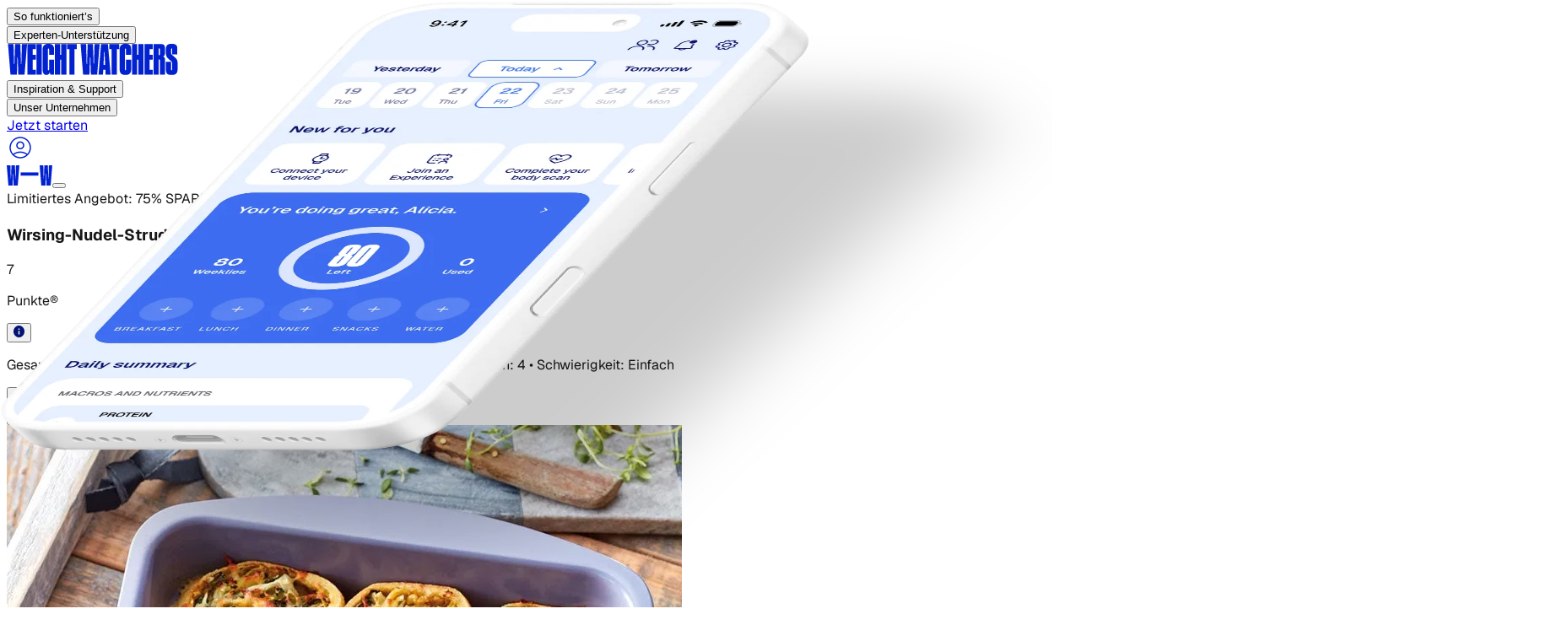

--- FILE ---
content_type: text/html; charset=utf-8
request_url: https://www.weightwatchers.com/de/rezept/wirsing-nudel-strudel/5dc189e643b161001e81018f
body_size: 52143
content:
<!DOCTYPE html><html lang="en"><head><meta charSet="utf-8"/><meta name="viewport" content="width=device-width, initial-scale=1"/><link rel="preload" href="/stb/fonts/Geist[wght].woff2" as="font" crossorigin="anonymous" type="font/woff2"/><link rel="preload" href="/stb/fonts/DrukCondensed-Super.otf" as="font" crossorigin="anonymous" type="font/otf"/><link rel="preload" as="image" href="/stb/images/ww-initials.svg"/><link rel="preload" as="image" imageSrcSet="/stb/_next/image?url=https%3A%2F%2Fv.cdn.ww.com%2Fmedia%2Fsystem%2Fwine%2F5d67ce1420c02b0017187172%2F8c42bc4c-bb6f-446c-b4c1-7b16a9e9138b%2Fsryjw4moig0dujpvp7ra.jpg&amp;w=828&amp;q=75 1x, /stb/_next/image?url=https%3A%2F%2Fv.cdn.ww.com%2Fmedia%2Fsystem%2Fwine%2F5d67ce1420c02b0017187172%2F8c42bc4c-bb6f-446c-b4c1-7b16a9e9138b%2Fsryjw4moig0dujpvp7ra.jpg&amp;w=1920&amp;q=75 2x"/><link rel="preload" as="image" href="//hostedseal.trustarc.com/privacy-seal/seal?rid=6795df1e-a4fe-4256-bc2f-9645fa063e8c"/><link rel="preload" as="image" href="https://v.cdn.ww.com/media/system/wine/57f30528567432a7136e2330/3c655fe2-aa9e-4b44-b610-318d7ed1190c/oebvhabr2onjlkgn5hng.jpg"/><link rel="preload" as="image" imageSrcSet="/stb/_next/image?url=https%3A%2F%2Fv.cdn.ww.com%2Fmedia%2Fsystem%2Fwine%2F57f30528567432a7136e2330%2F3c655fe2-aa9e-4b44-b610-318d7ed1190c%2Foebvhabr2onjlkgn5hng.jpg&amp;w=640&amp;q=75 1x, /stb/_next/image?url=https%3A%2F%2Fv.cdn.ww.com%2Fmedia%2Fsystem%2Fwine%2F57f30528567432a7136e2330%2F3c655fe2-aa9e-4b44-b610-318d7ed1190c%2Foebvhabr2onjlkgn5hng.jpg&amp;w=1080&amp;q=75 2x"/><link rel="preload" as="image" href="https://v.cdn.ww.com/media/system/wine/57f30518dce32ff313b2643f/edea9394-3975-4202-b339-d305252a2376/vewi7j4zikaivo1f85fy.jpg"/><link rel="preload" as="image" imageSrcSet="/stb/_next/image?url=https%3A%2F%2Fv.cdn.ww.com%2Fmedia%2Fsystem%2Fwine%2F57f30518dce32ff313b2643f%2Fedea9394-3975-4202-b339-d305252a2376%2Fvewi7j4zikaivo1f85fy.jpg&amp;w=640&amp;q=75 1x, /stb/_next/image?url=https%3A%2F%2Fv.cdn.ww.com%2Fmedia%2Fsystem%2Fwine%2F57f30518dce32ff313b2643f%2Fedea9394-3975-4202-b339-d305252a2376%2Fvewi7j4zikaivo1f85fy.jpg&amp;w=1080&amp;q=75 2x"/><link rel="preload" as="image" href="https://v.cdn.ww.com/media/system/wine/6475b40f4f2d77005bfd628d/27b03eb9-9301-4c2b-9294-730d3d3b374a/jl59ivqq5pflvmu0kti4.jpg"/><link rel="preload" as="image" imageSrcSet="/stb/_next/image?url=https%3A%2F%2Fv.cdn.ww.com%2Fmedia%2Fsystem%2Fwine%2F6475b40f4f2d77005bfd628d%2F27b03eb9-9301-4c2b-9294-730d3d3b374a%2Fjl59ivqq5pflvmu0kti4.jpg&amp;w=640&amp;q=75 1x, /stb/_next/image?url=https%3A%2F%2Fv.cdn.ww.com%2Fmedia%2Fsystem%2Fwine%2F6475b40f4f2d77005bfd628d%2F27b03eb9-9301-4c2b-9294-730d3d3b374a%2Fjl59ivqq5pflvmu0kti4.jpg&amp;w=1080&amp;q=75 2x"/><link rel="preload" as="image" href="https://v.cdn.ww.com/media/system/wine/57f302ee90f214ac136d275a/20162c7d-656a-4fc0-a4ea-73c63f0706f0/ec7zairbxhjvkd1grxjc.jpg"/><link rel="stylesheet" href="/stb/_next/static/chunks/04d9ed0066283e40.css?dpl=dpl_3gicyegHBarnhDYkfMwBNXfGGhNd" data-precedence="next"/><link rel="stylesheet" href="/stb/_next/static/chunks/28e958f3c1e9b635.css?dpl=dpl_3gicyegHBarnhDYkfMwBNXfGGhNd" data-precedence="next"/><link rel="preload" as="script" fetchPriority="low" href="/stb/_next/static/chunks/c3ac1382bcca6ffa.js?dpl=dpl_3gicyegHBarnhDYkfMwBNXfGGhNd"/><script src="/stb/_next/static/chunks/a9bb52ccb4e9bb7e.js?dpl=dpl_3gicyegHBarnhDYkfMwBNXfGGhNd" async=""></script><script src="/stb/_next/static/chunks/6962a9e13948a05f.js?dpl=dpl_3gicyegHBarnhDYkfMwBNXfGGhNd" async=""></script><script src="/stb/_next/static/chunks/6026d07908102355.js?dpl=dpl_3gicyegHBarnhDYkfMwBNXfGGhNd" async=""></script><script src="/stb/_next/static/chunks/88a8fa6161e163d8.js?dpl=dpl_3gicyegHBarnhDYkfMwBNXfGGhNd" async=""></script><script src="/stb/_next/static/chunks/turbopack-4b63cb00ac4f46bd.js?dpl=dpl_3gicyegHBarnhDYkfMwBNXfGGhNd" async=""></script><script src="/stb/_next/static/chunks/12ead5f81df13151.js?dpl=dpl_3gicyegHBarnhDYkfMwBNXfGGhNd" async=""></script><script src="/stb/_next/static/chunks/359ca82aabba6deb.js?dpl=dpl_3gicyegHBarnhDYkfMwBNXfGGhNd" async=""></script><script src="/stb/_next/static/chunks/467d1c075a0d5228.js?dpl=dpl_3gicyegHBarnhDYkfMwBNXfGGhNd" async=""></script><script src="/stb/_next/static/chunks/d33aa1945441063a.js?dpl=dpl_3gicyegHBarnhDYkfMwBNXfGGhNd" async=""></script><script src="/stb/_next/static/chunks/1f3cc8988bbed53c.js?dpl=dpl_3gicyegHBarnhDYkfMwBNXfGGhNd" async=""></script><script src="/stb/_next/static/chunks/1f8eecc07746dc5a.js?dpl=dpl_3gicyegHBarnhDYkfMwBNXfGGhNd" async=""></script><script src="/stb/_next/static/chunks/1a6962fda94d0d9b.js?dpl=dpl_3gicyegHBarnhDYkfMwBNXfGGhNd" async=""></script><script src="/stb/_next/static/chunks/c7cd4fa3ec7095df.js?dpl=dpl_3gicyegHBarnhDYkfMwBNXfGGhNd" async=""></script><script src="/stb/_next/static/chunks/1d93447b35e1d31f.js?dpl=dpl_3gicyegHBarnhDYkfMwBNXfGGhNd" async=""></script><script src="/stb/_next/static/chunks/fae921558cd15be3.js?dpl=dpl_3gicyegHBarnhDYkfMwBNXfGGhNd" async=""></script><script src="/stb/_next/static/chunks/2355226ad319169b.js?dpl=dpl_3gicyegHBarnhDYkfMwBNXfGGhNd" async=""></script><script src="/stb/_next/static/chunks/c2685ca6a8b11325.js?dpl=dpl_3gicyegHBarnhDYkfMwBNXfGGhNd" async=""></script><script src="/stb/_next/static/chunks/6a51cb276c56ca9b.js?dpl=dpl_3gicyegHBarnhDYkfMwBNXfGGhNd" async=""></script><link rel="preload" href="https://api.ww.com/privacy-control/js/privacy.min.js" as="script"/><link rel="preload" as="image" imageSrcSet="/stb/_next/image?url=https%3A%2F%2Fv.cdn.ww.com%2Fmedia%2Fsystem%2Fwine%2F57f302ee90f214ac136d275a%2F20162c7d-656a-4fc0-a4ea-73c63f0706f0%2Fec7zairbxhjvkd1grxjc.jpg&amp;w=640&amp;q=75 1x, /stb/_next/image?url=https%3A%2F%2Fv.cdn.ww.com%2Fmedia%2Fsystem%2Fwine%2F57f302ee90f214ac136d275a%2F20162c7d-656a-4fc0-a4ea-73c63f0706f0%2Fec7zairbxhjvkd1grxjc.jpg&amp;w=1080&amp;q=75 2x"/><link rel="preload" as="image" href="https://v.cdn.ww.com/media/system/wine/5b6d3dd090166c29173bb2ab/3704ebb9-04be-48f3-8ba2-48e90d51a0c3/cuejvh1g5yfxuxvxkwqg.jpg"/><link rel="preload" as="image" imageSrcSet="/stb/_next/image?url=https%3A%2F%2Fv.cdn.ww.com%2Fmedia%2Fsystem%2Fwine%2F5b6d3dd090166c29173bb2ab%2F3704ebb9-04be-48f3-8ba2-48e90d51a0c3%2Fcuejvh1g5yfxuxvxkwqg.jpg&amp;w=640&amp;q=75 1x, /stb/_next/image?url=https%3A%2F%2Fv.cdn.ww.com%2Fmedia%2Fsystem%2Fwine%2F5b6d3dd090166c29173bb2ab%2F3704ebb9-04be-48f3-8ba2-48e90d51a0c3%2Fcuejvh1g5yfxuxvxkwqg.jpg&amp;w=1080&amp;q=75 2x"/><link rel="preload" as="image" href="https://v.cdn.ww.com/media/system/wine/6357a0b21f15ab023e898400/9953713e-17e1-4cbd-a95a-cfbbc696549c/utmciymjwnbljwspzbv6.jpg"/><link rel="preload" as="image" imageSrcSet="/stb/_next/image?url=https%3A%2F%2Fv.cdn.ww.com%2Fmedia%2Fsystem%2Fwine%2F6357a0b21f15ab023e898400%2F9953713e-17e1-4cbd-a95a-cfbbc696549c%2Futmciymjwnbljwspzbv6.jpg&amp;w=640&amp;q=75 1x, /stb/_next/image?url=https%3A%2F%2Fv.cdn.ww.com%2Fmedia%2Fsystem%2Fwine%2F6357a0b21f15ab023e898400%2F9953713e-17e1-4cbd-a95a-cfbbc696549c%2Futmciymjwnbljwspzbv6.jpg&amp;w=1080&amp;q=75 2x"/><link rel="preconnect" href="https://a.storyblok.com"/><link rel="dns-prefetch" href="https://a.storyblok.com"/><link rel="preconnect" href="https://v.cdn.ww.com"/><link rel="dns-prefetch" href="https://v.cdn.ww.com"/><link rel="preconnect" href="https://cipc.weightwatchers.com"/><link rel="dns-prefetch" href="https://cipc.weightwatchers.com"/><link rel="preconnect" href="https://tag.bounceexchange.com"/><link rel="dns-prefetch" href="https://tag.bounceexchange.com"/><link rel="preload" href="/stb/fonts/Geist[wght].woff2" as="font" type="font/woff2" crossorigin="anonymous"/><link rel="preload" href="/stb/fonts/DrukCondensed-Super.otf" as="font" type="font/otf" crossorigin="anonymous"/><title>Wirsing-Nudel-Strudel | Rezepte | WW Deutschland</title><meta name="description" content="Genieße eine leckere und köstliche Mahlzeit mit deinen Liebsten. Erfahre, wie du Wirsing-Nudel-Strudel zubereitest und sieh dir den Punkte-Wert dieses tollen Rezepts an."/><meta name="robots" content="index, follow, noarchive"/><meta name="msapplication-TileColor" content="#322DA0"/><meta name="msapplication-TileImage" content="/msicons/mstile-144x144.png"/><meta name="theme-color" content="#ffffff"/><link rel="canonical" href="https://www.weightwatchers.com/de/recipe/wirsing-nudel-strudel/5dc189e643b161001e81018f"/><meta property="og:title" content="Wirsing-Nudel-Strudel | Rezepte | WW Deutschland"/><meta property="og:description" content="Genieße eine leckere und köstliche Mahlzeit mit deinen Liebsten. Erfahre, wie du Wirsing-Nudel-Strudel zubereitest und sieh dir den Punkte-Wert dieses tollen Rezepts an."/><meta property="og:url" content="https://www.weightwatchers.com/de/recipe/wirsing-nudel-strudel/5dc189e643b161001e81018f"/><meta property="og:image" content="https://v.cdn.ww.com/media/system/wine/5d67ce1420c02b0017187172/8c42bc4c-bb6f-446c-b4c1-7b16a9e9138b/sryjw4moig0dujpvp7ra.jpg?fit=crop&amp;height=800&amp;width=800&amp;enable=upscale&amp;quality=80"/><meta property="og:image:alt" content="Wirsing-Nudel-Strudel"/><meta property="og:type" content="article"/><meta name="twitter:card" content="summary_large_image"/><meta name="twitter:title" content="Wirsing-Nudel-Strudel | Rezepte | WW Deutschland"/><meta name="twitter:description" content="Genieße eine leckere und köstliche Mahlzeit mit deinen Liebsten. Erfahre, wie du Wirsing-Nudel-Strudel zubereitest und sieh dir den Punkte-Wert dieses tollen Rezepts an."/><meta name="twitter:image" content="https://v.cdn.ww.com/media/system/wine/5d67ce1420c02b0017187172/8c42bc4c-bb6f-446c-b4c1-7b16a9e9138b/sryjw4moig0dujpvp7ra.jpg?fit=crop&amp;height=800&amp;width=800&amp;enable=upscale&amp;quality=80"/><link rel="icon" href="/favicon.ico?favicon.2118e267.ico" sizes="32x32" type="image/x-icon"/><link rel="icon" href="/stb/favicons/favicon-32x32.png" sizes="32x32" type="image/png"/><link rel="icon" href="/stb/favicons/favicon-194x194.png" sizes="194x194" type="image/png"/><link rel="icon" href="/stb/favicons/android-chrome-192x192.png" sizes="192x192" type="image/png"/><link rel="icon" href="/stb/favicons/favicon-16x16.png" sizes="16x16" type="image/png"/><link rel="apple-touch-icon" href="/stb/favicons/apple-touch-icon.png" sizes="256x256"/><link rel="manifest" href="/stb/favicons/site.webmanifest"/><link rel="mask-icon" href="/stb/favicons/safari-pinned-tab.svg"/><script>(self.__next_s=self.__next_s||[]).push([0,{"children":"(function() {\n  if (typeof window === 'undefined') return;\n  \n  var pathname = window.location.pathname;\n  var segments = pathname.split('/').filter(Boolean);\n  \n  // Handle root path (default to US)\n  if (segments.length === 0) {\n    window.digital_data = window.digital_data || {};\n    window.digital_data.site_region = 'us';\n    return;\n  }\n  \n  var firstSegment = segments[0];\n  var secondSegment = segments[1];\n  var parts = firstSegment.split(/[-\\/]/);\n  var country = parts[0];\n  var langFromFirst = parts[1];\n  var siteRegion = country;\n  \n  // Supported language codes (must match SUPPORTED_LANGUAGE_CODES in locale-injector.ts)\n  var supportedLangs = /^(en|fr|de|nl|es|pt|sv)$/;\n  \n  // Check if second segment is a language code (e.g., /be/nl)\n  if (secondSegment && supportedLangs.test(secondSegment)) {\n    // Multi-locale format: /be/nl → \"be/nl\"\n    siteRegion = country + '/' + secondSegment;\n  } else if (langFromFirst) {\n    // Hyphenated format: /be-nl → \"be-nl\"\n    siteRegion = firstSegment;\n  }\n  \n  window.digital_data = window.digital_data || {};\n  window.digital_data.site_region = siteRegion;\n})();","id":"locale-injector"}])</script><script>(self.__next_s=self.__next_s||[]).push([0,{"children":"\n  (function () {\n    if (typeof window === 'undefined') { return; }\n\n    // Helper to read cookies from document.cookie\n    function getCookie(name) {\n      var cookies = document.cookie.split(';');\n      for (var i = 0; i < cookies.length; i++) {\n        var cookie = cookies[i].trim();\n        if (cookie.startsWith(name + '=')) {\n          return cookie.substring(name.length + 1);\n        }\n      }\n      return null;\n    }\n\n    // Read ww_browser_id cookie for device identification\n    // This must happen BEFORE GTM loads to ensure device_id is available for all tracking events\n    var wwBrowserId = getCookie('ww_browser_id');\n\n    // preserve previous state\n    window.dataLayer = window.dataLayer || [];\n    window.digital_data = window.digital_data || {};\n    window.dl_forms = window.dl_forms || {};\n\n    // Set device_id for Statsig <> Amplitude user stitching (WC-1388)\n    // This ensures GTM/Amplitude receives the device_id on first pageview\n    if (wwBrowserId) {\n      window.digital_data.device_id = wwBrowserId;\n    }\n\n    console.info('[DataLayer] setup completed ✅', { device_id: wwBrowserId || 'not set' });\n  })()\n","id":"datalayer-init"}])</script><script>(self.__next_s=self.__next_s||[]).push(["https://api.ww.com/privacy-control/js/privacy.min.js",{}])</script><script src="/stb/_next/static/chunks/a6dad97d9634a72d.js?dpl=dpl_3gicyegHBarnhDYkfMwBNXfGGhNd" noModule=""></script></head><body class="antialiased font-sans"><div hidden=""><!--$--><!--/$--></div><div class="sticky top-0 z-50"><nav class="w-full bg-warm-white overflow-visible relative" data-testid="navbar"><div class="hidden lg:grid grid-cols-[1fr_auto_1fr] items-center gap-10 px-10 py-4 bg-warm-white overflow-visible h-[85px]" data-testid="navbar-desktop"><div class="flex items-center gap-3 xl:gap-8 overflow-visible" data-testid="navbar-items"><div class="relative py-4 -my-4" data-testid="navbar-item" data-cy-label="So funktioniert’s"><button class="text-xs xl:text-sm font-bold transition-colors outline-none focus-visible:outline-none text-black hover:text-blue-bold" data-testid="navbar-item-button" aria-label="So funktioniert’s" da-category="visitor" da-action="so_funktioniert’s_d3835bc4" da-label="So funktioniert’s">So funktioniert’s</button><div class="absolute left-1/2 -translate-x-1/2 top-full w-32 h-8 pointer-events-auto" aria-hidden="true"></div></div><div class="relative py-4 -my-4" data-testid="navbar-item" data-cy-label="Experten-Unterstützung"><button class="text-xs xl:text-sm font-bold transition-colors outline-none focus-visible:outline-none text-black hover:text-blue-bold" data-testid="navbar-item-button" aria-label="Experten-Unterstützung" da-category="visitor" da-action="experten-unterstützung_8bc36969" da-label="Experten-Unterstützung">Experten-Unterstützung</button><div class="absolute left-1/2 -translate-x-1/2 top-full w-32 h-8 pointer-events-auto" aria-hidden="true"></div></div></div><div class="shrink-0 justify-self-center" data-testid="navbar-logo"><a href="/de"><img alt="Weight Watchers" loading="lazy" width="204" height="37" decoding="async" data-nimg="1" class="w-[150px] xl:w-[204px] h-auto" style="color:transparent" src="https://a.storyblok.com/f/286334833788875/1190x219/14b9ec3456/ww.svg"/></a></div><div class="flex items-center gap-3 xl:gap-8 overflow-visible justify-self-end" data-testid="navbar-items"><div class="relative py-4 -my-4" data-testid="navbar-item" data-cy-label="Inspiration &amp; Support"><button class="text-xs xl:text-sm font-bold transition-colors outline-none focus-visible:outline-none text-black hover:text-blue-bold" data-testid="navbar-item-button" aria-label="Inspiration &amp; Support" da-category="visitor" da-action="inspiration_&amp;_support_14e0c7a6" da-label="Inspiration &amp; Support">Inspiration &amp; Support</button><div class="absolute left-1/2 -translate-x-1/2 top-full w-32 h-8 pointer-events-auto" aria-hidden="true"></div></div><div class="relative py-4 -my-4" data-testid="navbar-item" data-cy-label="Unser Unternehmen"><button class="text-xs xl:text-sm font-bold transition-colors outline-none focus-visible:outline-none text-black hover:text-blue-bold" data-testid="navbar-item-button" aria-label="Unser Unternehmen" da-category="visitor" da-action="unser_unternehmen_a1cef4f5" da-label="Unser Unternehmen">Unser Unternehmen</button><div class="absolute left-1/2 -translate-x-1/2 top-full w-32 h-8 pointer-events-auto" aria-hidden="true"></div></div><div class="hidden md:block"><!--$?--><template id="B:0"></template><div><a class="inline-flex items-center justify-center font-semibold transition-all duration-100 focus:outline-none active:scale-95 shrink-0 rounded-full enabled:focus:shadow-[0_6px_14px_-6px_var(--color-on-surface-primary-shadow-1),0_10px_32px_-4px_var(--color-on-surface-primary-shadow-2)] disabled:opacity-disabled disabled:cursor-not-allowed disabled:hover:scale-100 enabled:hover:opacity-80 enabled:active:opacity-80 enabled:focus:bg-blue-09 enabled:focus:ring-blue-09 enabled:focus:ring-2 enabled:focus:ring-offset-2 min-w-0 sm:min-w-[152px] h-[32px] px-4 py-[7px] text-sm gap-1 leading-4 w-[179px] bg-blue-07 text-on-surface-tint-flat h-9! min-w-[100px]! max-w-[130px]! hover:opacity-80 active:opacity-80" aria-label="Jetzt starten" da-category="visitor" da-action="jetzt_starten_196a87df" da-label="Jetzt starten" href="/de/meinen-plan-finden"><span class="whitespace-nowrap overflow-hidden text-ellipsis">Jetzt starten</span></a></div><!--/$--></div><a href="https://cmx.weightwatchers.de/" class="p-2 hover:opacity-70 transition-opacity text-blue-bold outline-none focus-visible:outline-none" aria-label="User Account" target="_blank" rel="noopener noreferrer" data-testid="navbar-user-menu-button"><svg width="32" height="32" viewBox="0 0 32 32" fill="none" xmlns="http://www.w3.org/2000/svg" data-testid="user-icon"><path d="M16 3.25C23.0416 3.25 28.75 8.95837 28.75 16C28.75 23.0416 23.0416 28.75 16 28.75C8.95837 28.75 3.25 23.0416 3.25 16C3.25 8.95837 8.95837 3.25 16 3.25ZM23.3857 24.4814C18.9805 21.2859 13.0184 21.2856 8.61328 24.4814C10.5898 26.2043 13.1721 27.25 16 27.25C18.8277 27.25 21.4093 26.204 23.3857 24.4814ZM16 4.75C9.7868 4.75 4.75 9.7868 4.75 16C4.75 18.8384 5.80383 21.4289 7.53809 23.4082C7.54193 23.4052 7.54589 23.4023 7.5498 23.3994C12.5572 19.6439 19.4428 19.6439 24.4502 23.3994C24.4539 23.4022 24.4573 23.4054 24.4609 23.4082C26.1954 21.4288 27.25 18.8386 27.25 16C27.25 9.7868 22.2132 4.75 16 4.75ZM16 8.58301C18.6234 8.58301 20.75 10.7097 20.75 13.333C20.75 15.9564 18.6234 18.083 16 18.083C13.3766 18.083 11.25 15.9564 11.25 13.333C11.25 10.7097 13.3766 8.58301 16 8.58301ZM16 10.083C14.2051 10.083 12.75 11.5381 12.75 13.333C12.75 15.1279 14.2051 16.583 16 16.583C17.7949 16.583 19.25 15.1279 19.25 13.333C19.25 11.5381 17.7949 10.083 16 10.083Z" fill="#0222D0"></path></svg></a></div></div><div class="flex lg:hidden items-center px-6 py-4 bg-warm-white justify-between" data-testid="navbar-mobile-bar"><a href="/de"><img alt="Weight Watchers" width="54" height="24" decoding="async" data-nimg="1" style="color:transparent" src="/stb/images/ww-initials.svg"/></a><button data-testid="navbar-mobile-toggle" aria-label="Toggle navigation" class="outline-none focus-visible:outline-none" da-category="visitor" da-action="open_navbar-m" da-label="open"></button></div></nav><div data-testid="promo-banner" class="w-full flex flex-col md:flex-row md:justify-center md:items-center py-[13px] px-6 md:py-4 md:gap-2.5 relative bg-blue-09 text-white"><a data-testid="promo-banner-url" class="absolute top-0 right-0 bottom-0 left-0" aria-label="Limitiertes Angebot: 75% SPAREN!" da-category="visitor" da-action="limitiertes_angebot:_75%_sparen!_2bf83167" da-label="Limitiertes Angebot: 75% SPAREN!" href="/de/mitgliedschaften"></a><span class="text-sm font-normal not-italic leading-[120%] md:font-medium md:leading-[150%]" data-testid="promo-banner-text">Limitiertes Angebot: 75% SPAREN!</span><button class="z-10 text-sm font-bold not-italic underline underline-solid decoration-[auto] underline-offset-auto underline-from-font leading-[120%] md:leading-[150%] hover:text-blue-02 cursor-pointer" data-testid="promo-banner-terms-modal-trigger" da-category="visitor" da-action="angebotsbedingungen_2bf83167" da-label="Angebotsbedingungen"><span>Angebotsbedingungen</span></button></div></div><article class="font-geist w-full bg-white text-black"><section class="bg-white box-border flex flex-col md:flex-row gap-6 md:gap-[94px] items-start md:items-center justify-center overflow-clip pb-10 pt-0"><div class="flex flex-col gap-10 items-start relative shrink-0 w-full md:flex-1 md:min-w-0 order-2 md:order-1 px-6 md:px-[45px]"><div class="flex flex-col gap-6 items-start relative shrink-0 w-full"><h1 class="font-semibold leading-none relative shrink-0 text-blue-09 text-[36px] md:text-[54px] tracking-[-2.7px] w-full">Wirsing-Nudel-Strudel</h1><div class="flex gap-3 items-center relative shrink-0 w-full"><div class="flex gap-1 items-start relative shrink-0 w-[24px]"><div class="flex items-start relative shrink-0 size-[24px]"><div class="basis-0 bg-blue-bold flex gap-2 grow h-full items-center justify-center min-h-px min-w-px overflow-clip relative rounded-full shrink-0"><div class="absolute flex flex-col font-medium inset-0 justify-center leading-0 text-xs text-white text-center tracking-[-0.31px]"><p class="leading-6">7</p></div></div></div></div><p class="font-medium leading-[1.2] relative shrink-0 text-lg text-black w-[66px]">Punkte®</p><div class="relative shrink-0 size-[24px]"><div class="relative inline-block"><button type="button" aria-expanded="false" aria-haspopup="true" class="flex items-center"><svg xmlns="http://www.w3.org/2000/svg" width="1em" height="1em" viewBox="0 0 512 512" fill="none"><path d="M256 0C114.688 0 0 114.688 0 256s114.688 256 256 256 256-114.688 256-256S397.312 0 256 0zm25.6 384h-51.2V230.4h51.2V384zm0-204.8h-51.2V128h51.2v51.2z" fill="var(--ww-blue-09)" fill-rule="nonzero"></path></svg></button></div></div></div></div><p class="font-medium leading-[1.2] relative shrink-0 text-neutral-700 text-sm md:text-base w-full whitespace-pre-wrap"><span class="font-bold text-black">Gesamtzeit:</span><span> 1 Std 30 Min  •  </span><span class="font-bold text-black">Vorbereitung:</span><span> 45 Min  •  </span><span class="font-bold text-black">Zubereitung:</span><span> 45 Min  •  </span><span class="font-bold text-black">Portionen:</span><span> 4  •  </span><span class="font-bold text-black">Schwierigkeit:</span><span> Einfach</span></p><p class="font-medium leading-[1.2] relative shrink-0 text-base md:text-2xl text-black w-full"></p><div class="relative shrink-0"><div class="flex gap-4 items-center"><button type="button" aria-label="Share on Facebook" class="flex items-center justify-center size-8 rounded-full bg-blue-09 hover:opacity-80 transition-opacity react-share__ShareButton"><svg viewBox="0 0 64 64" width="36" height="36"><title>Facebook</title><rect width="64" height="64" rx="0" ry="0" fill="#3b5998" style="fill:transparent"></rect><path d="M34.1,47V33.3h4.6l0.7-5.3h-5.3v-3.4c0-1.5,0.4-2.6,2.6-2.6l2.8,0v-4.8c-0.5-0.1-2.2-0.2-4.1-0.2 c-4.1,0-6.9,2.5-6.9,7V28H24v5.3h4.6V47H34.1z" fill="white"></path></svg></button><button type="button" aria-label="Share on Twitter" class="flex items-center justify-center size-8 rounded-full bg-blue-09 hover:opacity-80 transition-opacity react-share__ShareButton"><svg viewBox="0 0 64 64" width="36" height="36"><title>Twitter</title><rect width="64" height="64" rx="0" ry="0" fill="#00aced" style="fill:transparent"></rect><path d="M48,22.1c-1.2,0.5-2.4,0.9-3.8,1c1.4-0.8,2.4-2.1,2.9-3.6c-1.3,0.8-2.7,1.3-4.2,1.6 C41.7,19.8,40,19,38.2,19c-3.6,0-6.6,2.9-6.6,6.6c0,0.5,0.1,1,0.2,1.5c-5.5-0.3-10.3-2.9-13.5-6.9c-0.6,1-0.9,2.1-0.9,3.3 c0,2.3,1.2,4.3,2.9,5.5c-1.1,0-2.1-0.3-3-0.8c0,0,0,0.1,0,0.1c0,3.2,2.3,5.8,5.3,6.4c-0.6,0.1-1.1,0.2-1.7,0.2c-0.4,0-0.8,0-1.2-0.1 c0.8,2.6,3.3,4.5,6.1,4.6c-2.2,1.8-5.1,2.8-8.2,2.8c-0.5,0-1.1,0-1.6-0.1c2.9,1.9,6.4,2.9,10.1,2.9c12.1,0,18.7-10,18.7-18.7 c0-0.3,0-0.6,0-0.8C46,24.5,47.1,23.4,48,22.1z" fill="white"></path></svg></button><button type="button" aria-label="Share on Pinterest" class="flex items-center justify-center size-8 rounded-full bg-blue-09 hover:opacity-80 transition-opacity react-share__ShareButton"><svg viewBox="7 7 50 50" width="36" height="36"><title>Pinterest</title><rect width="64" height="64" rx="0" ry="0" fill="#cb2128" style="fill:transparent"></rect><path d="M28,16c-8.8,0-16,7.2-16,16c0,6.6,3.9,12.2,9.6,14.7c0-1.1,0-2.5,0.3-3.7 c0.3-1.3,2.1-8.7,2.1-8.7s-0.5-1-0.5-2.5c0-2.4,1.4-4.1,3.1-4.1c1.5,0,2.2,1.1,2.2,2.4c0,1.5-0.9,3.7-1.4,5.7 c-0.4,1.7,0.9,3.1,2.5,3.1c3,0,5.1-3.9,5.1-8.5c0-3.5-2.4-6.1-6.7-6.1c-4.9,0-7.9,3.6-7.9,7.7c0,1.4,0.4,2.4,1.1,3.1 c0.3,0.3,0.3,0.5,0.2,0.9c-0.1,0.3-0.3,1-0.3,1.3c-0.1,0.4-0.4,0.6-0.8,0.4c-2.2-0.9-3.3-3.4-3.3-6.1c0-4.5,3.8-10,11.4-10 c6.1,0,10.1,4.4,10.1,9.2c0,6.3-3.5,11-8.6,11c-1.7,0-3.4-0.9-3.9-2c0,0-0.9,3.7-1.1,4.4c-0.3,1.2-1,2.5-1.6,3.4 c1.4,0.4,3,0.7,4.5,0.7c8.8,0,16-7.2,16-16C48,23.2,40.8,16,28,16z" fill="white" transform="translate(4, 0)"></path></svg></button><button type="button" aria-label="Share on LinkedIn" class="flex items-center justify-center size-8 rounded-full bg-blue-09 hover:opacity-80 transition-opacity react-share__ShareButton"><svg viewBox="3 3 64 64" width="36" height="36"><title>LinkedIn</title><circle cx="32" cy="32" r="32" fill="#007fb1" style="fill:transparent"></circle><g transform="translate(20, 20) scale(2)"><path d="M0 1.146C0 0.513 0.526 0 1.175 0H14.825C15.474 0 16 0.513 16 1.146V14.854C16 15.487 15.474 16 14.825 16H1.175C0.526 16 0 15.487 0 14.854V1.146ZM4.943 13.394V6.16898H2.542V13.394H4.943ZM3.743 5.18198C4.58 5.18198 5.101 4.62798 5.101 3.93398C5.086 3.22498 4.581 2.68598 3.759 2.68598C2.937 2.68598 2.4 3.22598 2.4 3.93398C2.4 4.62798 2.921 5.18198 3.727 5.18198H3.743ZM8.651 13.394V9.35898C8.651 9.14298 8.667 8.92698 8.731 8.77298C8.904 8.34198 9.299 7.89498 9.963 7.89498C10.832 7.89498 11.179 8.55698 11.179 9.52898V13.394H13.58V9.24998C13.58 7.02998 12.396 5.99798 10.816 5.99798C9.542 5.99798 8.971 6.69798 8.651 7.19098V7.21598H8.635C8.6403 7.20768 8.6456 7.19928 8.651 7.19098V6.16898H6.251C6.281 6.84698 6.251 13.394 6.251 13.394H8.651Z" fill="white"></path></g></svg></button></div></div></div><div class="h-[324px] md:h-[712px] relative shrink-0 w-full md:flex-1 md:min-w-0 order-1 md:order-2 md:px-[45px] overflow-hidden md:rounded-[10px]"><img alt="Wirsing-Nudel-Strudel" width="800" height="800" decoding="async" data-nimg="1" class="h-auto object-center w-full h-full max-w-none object-50%-50% object-cover pointer-events-none" style="color:transparent" srcSet="/stb/_next/image?url=https%3A%2F%2Fv.cdn.ww.com%2Fmedia%2Fsystem%2Fwine%2F5d67ce1420c02b0017187172%2F8c42bc4c-bb6f-446c-b4c1-7b16a9e9138b%2Fsryjw4moig0dujpvp7ra.jpg&amp;w=828&amp;q=75 1x, /stb/_next/image?url=https%3A%2F%2Fv.cdn.ww.com%2Fmedia%2Fsystem%2Fwine%2F5d67ce1420c02b0017187172%2F8c42bc4c-bb6f-446c-b4c1-7b16a9e9138b%2Fsryjw4moig0dujpvp7ra.jpg&amp;w=1920&amp;q=75 2x" src="/stb/_next/image?url=https%3A%2F%2Fv.cdn.ww.com%2Fmedia%2Fsystem%2Fwine%2F5d67ce1420c02b0017187172%2F8c42bc4c-bb6f-446c-b4c1-7b16a9e9138b%2Fsryjw4moig0dujpvp7ra.jpg&amp;w=1920&amp;q=75"/></div></section><section class="bg-blue-01 box-border flex flex-col gap-10 items-center overflow-clip px-6 md:px-[93px] py-10 md:py-[120px] rounded-[30px]"><div class="flex gap-4 items-start md:items-stretch relative shrink-0 w-full flex-col md:flex-row max-w-[1440px]"><div class="relative shrink-0 w-full md:w-[679px] h-[328px] md:h-auto md:flex-1 overflow-hidden rounded-[30px]"><div class="absolute inset-0 flex items-center justify-center"><img alt="Wirsing-Nudel-Strudel" loading="lazy" width="800" height="800" decoding="async" data-nimg="1" class="h-auto object-center w-full h-full max-w-none object-50%-50% object-cover pointer-events-none rounded-[30px]" style="color:transparent" srcSet="/stb/_next/image?url=https%3A%2F%2Fv.cdn.ww.com%2Fmedia%2Fsystem%2Fwine%2F5d67ce1420c02b0017187172%2F8c42bc4c-bb6f-446c-b4c1-7b16a9e9138b%2Fsryjw4moig0dujpvp7ra.jpg&amp;w=828&amp;q=75 1x, /stb/_next/image?url=https%3A%2F%2Fv.cdn.ww.com%2Fmedia%2Fsystem%2Fwine%2F5d67ce1420c02b0017187172%2F8c42bc4c-bb6f-446c-b4c1-7b16a9e9138b%2Fsryjw4moig0dujpvp7ra.jpg&amp;w=1920&amp;q=75 2x" src="/stb/_next/image?url=https%3A%2F%2Fv.cdn.ww.com%2Fmedia%2Fsystem%2Fwine%2F5d67ce1420c02b0017187172%2F8c42bc4c-bb6f-446c-b4c1-7b16a9e9138b%2Fsryjw4moig0dujpvp7ra.jpg&amp;w=1920&amp;q=75"/></div></div><div class="bg-white flex flex-col gap-8 grow items-start relative rounded-[30px] shrink-0 w-full md:basis-0 md:flex-1 md:min-h-px md:min-w-px"><div class="box-border flex flex-col gap-6 items-start p-10 relative shrink-0 w-full"><div class="flex flex-col gap-3 items-start relative shrink-0 w-full"><div class="box-border flex gap-10 items-center pb-4 pt-0 px-0 relative shrink-0 w-full"><div class="flex flex-col font-semibold justify-center leading-0 relative shrink-0 text-blue-09 text-[36px] tracking-[-1.8px] w-full"><p class="leading-[38px]">Zutaten</p></div></div><div class="flex flex-col gap-3 items-start relative shrink-0 w-full flex-1"><div class="flex flex-col gap-1 items-start relative shrink-0 w-full"><div class="flex flex-col gap-0 items-start leading-[1.2] relative shrink-0 text-black w-full"><p class="font-semibold relative shrink-0 text-lg w-full">Mehl, Weizenmehl</p><p class="font-normal relative shrink-0 text-base w-full">120 g</p></div><div class="flex flex-col gap-0 items-start leading-[1.2] relative shrink-0 text-black w-full"><p class="font-semibold relative shrink-0 text-lg w-full">Grieß, Weizengrieß, trocken</p><p class="font-normal relative shrink-0 text-base w-full">60 g, Hart-</p></div><div class="flex flex-col gap-0 items-start leading-[1.2] relative shrink-0 text-black w-full"><p class="font-semibold relative shrink-0 text-lg w-full">Eier, Hühnereier</p><p class="font-normal relative shrink-0 text-base w-full">2 Stück, Gewichtsklasse M</p></div><div class="flex flex-col gap-0 items-start leading-[1.2] relative shrink-0 text-black w-full"><p class="font-semibold relative shrink-0 text-lg w-full">Salz/Jodsalz</p><p class="font-normal relative shrink-0 text-base w-full">1 Prise(n)</p></div><div class="flex flex-col gap-0 items-start leading-[1.2] relative shrink-0 text-black w-full"><p class="font-semibold relative shrink-0 text-lg w-full">Pfeffer</p><p class="font-normal relative shrink-0 text-base w-full">1 Prise(n)</p></div><div class="flex flex-col gap-0 items-start leading-[1.2] relative shrink-0 text-black w-full"><p class="font-semibold relative shrink-0 text-lg w-full">Zwiebel/n</p><p class="font-normal relative shrink-0 text-base w-full">1 Stück, mittelgroß</p></div><div class="flex flex-col gap-0 items-start leading-[1.2] relative shrink-0 text-black w-full"><p class="font-semibold relative shrink-0 text-lg w-full">Knoblauch</p><p class="font-normal relative shrink-0 text-base w-full">1 Zehe(n)</p></div><div class="flex flex-col gap-0 items-start leading-[1.2] relative shrink-0 text-black w-full"><p class="font-semibold relative shrink-0 text-lg w-full">Wirsing</p><p class="font-normal relative shrink-0 text-base w-full">½ Kopf, (ca. 300 g)</p></div><div class="flex flex-col gap-0 items-start leading-[1.2] relative shrink-0 text-black w-full"><p class="font-semibold relative shrink-0 text-lg w-full">Öl, Olivenöl</p><p class="font-normal relative shrink-0 text-base w-full">1 TL</p></div><div class="flex flex-col gap-0 items-start leading-[1.2] relative shrink-0 text-black w-full"><p class="font-semibold relative shrink-0 text-lg w-full">Thymian</p><p class="font-normal relative shrink-0 text-base w-full">1 TL, gehackt</p></div><div class="flex flex-col gap-0 items-start leading-[1.2] relative shrink-0 text-black w-full"><p class="font-semibold relative shrink-0 text-lg w-full">Petersilie</p><p class="font-normal relative shrink-0 text-base w-full">1 TL, gehackt</p></div><div class="flex flex-col gap-0 items-start leading-[1.2] relative shrink-0 text-black w-full"><p class="font-semibold relative shrink-0 text-lg w-full">Crème légère</p><p class="font-normal relative shrink-0 text-base w-full">2 EL</p></div><div class="flex flex-col gap-0 items-start leading-[1.2] relative shrink-0 text-black w-full"><p class="font-semibold relative shrink-0 text-lg w-full">Gemüsebouillon/Gemüsebrühe, zubereitet</p><p class="font-normal relative shrink-0 text-base w-full">175 ml, (1 TL Instantpulver)</p></div><div class="flex flex-col gap-0 items-start leading-[1.2] relative shrink-0 text-black w-full"><p class="font-semibold relative shrink-0 text-lg w-full">Käse, gerieben, 30 % Fett i. Tr.</p><p class="font-normal relative shrink-0 text-base w-full">60 g</p></div></div></div></div></div></div></div></section><section class="bg-white box-border flex gap-[100px] items-start overflow-clip px-6 md:px-[124px] py-5 rounded-[30px]"><div class="flex flex-col h-auto items-start relative shrink-0 w-full md:w-[728px]"><div class="flex flex-col gap-8 items-start relative shrink-0 w-full"><p class="font-semibold leading-[1.2] relative shrink-0 text-blue-09 text-[28px] md:text-[36px] tracking-[-1.8px] w-full">Anleitung</p><div class="flex flex-col gap-8 items-start relative shrink-0 w-full"><div class="flex gap-8 items-start relative"><p class="font-druk leading-[0.95] not-italic relative shrink-0 text-blue-09 text-[48px] tracking-[-2.4px] w-[24px]">1</p><p class="font-normal h-auto leading-[1.4] relative text-neutral-700 text-xl w-full md:w-[728px] break-words">Für den Teig Mehl mit 50 g Grieß, Eiern und 1/2 TL Salz verkneten und in Frischhaltefolie gewickelt ca. 30 Minuten kalt stellen. Zwiebel schälen und würfeln. Knoblauch hacken. Wirsing putzen, vierteln, den Strunk entfernen und Wirsing in feine Streifen schneiden.</p></div><div class="flex gap-8 items-start relative"><p class="font-druk leading-[0.95] not-italic relative shrink-0 text-blue-09 text-[48px] tracking-[-2.4px] w-[24px]">2</p><p class="font-normal h-auto leading-[1.4] relative text-neutral-700 text-xl w-full md:w-[728px] break-words">Öl in einer Pfanne auf mittlerer Stufe erhitzen und Zwiebelwürfel mit Knoblauch und Thymian darin ca. 2 Minuten andünsten. Wirsingstreifen dazugeben und 8–10 Minuten mitdünsten. Wirsing mit Salz und Pfeffer würzen und mit Petersilie und Crème légère verfeinern.</p></div><div class="flex gap-8 items-start relative"><p class="font-druk leading-[0.95] not-italic relative shrink-0 text-blue-09 text-[48px] tracking-[-2.4px] w-[24px]">3</p><p class="font-normal h-auto leading-[1.4] relative text-neutral-700 text-xl w-full md:w-[728px] break-words">Backofen auf 200° C (Gas: Stufe 3, Umluft: 180° C) vorheizen. Arbeitsfläche mit restlichem Grieß bestreuen und Teig darauf rechteckig (ca. 40 x 30 cm) ausrollen. Wirsing darauf verteilen, dabei einen ca. 5 cm breiten Rand frei lassen. Teig von der langen Seite her aufrollen und Teigrolle in 12 Scheiben schneiden. Scheiben aufrecht in eine Auflaufform (ca. 26 x 18 cm) setzen. Brühe darübergießen und mit Alufolie abgedeckt im Backofen auf mittlerer Schiene ca. 30 Minuten backen. Mit Käse bestreuen, ca. 15 Minuten im Backofen gratinieren und Wirsing-Nudel-Strudel servieren.</p></div></div></div></div></section><section class="flex flex-col gap-5 items-center relative shrink-0 w-full"><div class="bg-white box-border flex flex-col gap-6 items-center justify-center overflow-clip px-6 md:px-[208px] py-[60px] rounded-[30px] shrink-0 w-full"><p class="font-semibold leading-[0.95] relative shrink-0 text-blue-bold text-[32px] md:text-[54px] text-center tracking-[-2.7px] w-full">Das gefällt anderen auch</p></div><div class="box-border flex flex-col gap-10 items-start overflow-clip px-4 relative rounded-[30px] shrink-0 w-full max-w-7xl mx-auto"><div class="hidden lg:block w-full -mx-3"><div class="flex flex-wrap"><div class="px-3 mb-5 w-1/3"><a data-testid="recipe-card-link" class="flex flex-col w-full h-full" href="/de/recipe/einfaches-kartoffelp-ree/562a9a89873e1afb2a3c0647"><div class="flex flex-col w-full h-full max-w-[436px] mx-auto bg-white rounded-3xl border border-slate-200 transition-all duration-200 hover:shadow-[0_4px_16px_rgba(0,0,0,0.12)]" data-testid="recipe-card"><div class="relative w-full flex-1 md:flex-none md:aspect-[436/201] overflow-hidden rounded-t-3xl"><div class="w-full h-full relative bg-gray-200"><img src="https://v.cdn.ww.com/media/system/wine/57f30528567432a7136e2330/3c655fe2-aa9e-4b44-b610-318d7ed1190c/oebvhabr2onjlkgn5hng.jpg" alt="" class="hidden"/><div class="w-full h-full"><img alt="Einfaches Kartoffelpüree" width="436" height="201" decoding="async" data-nimg="1" class="h-auto object-center w-full h-full object-cover" style="color:transparent" srcSet="/stb/_next/image?url=https%3A%2F%2Fv.cdn.ww.com%2Fmedia%2Fsystem%2Fwine%2F57f30528567432a7136e2330%2F3c655fe2-aa9e-4b44-b610-318d7ed1190c%2Foebvhabr2onjlkgn5hng.jpg&amp;w=640&amp;q=75 1x, /stb/_next/image?url=https%3A%2F%2Fv.cdn.ww.com%2Fmedia%2Fsystem%2Fwine%2F57f30528567432a7136e2330%2F3c655fe2-aa9e-4b44-b610-318d7ed1190c%2Foebvhabr2onjlkgn5hng.jpg&amp;w=1080&amp;q=75 2x" src="/stb/_next/image?url=https%3A%2F%2Fv.cdn.ww.com%2Fmedia%2Fsystem%2Fwine%2F57f30528567432a7136e2330%2F3c655fe2-aa9e-4b44-b610-318d7ed1190c%2Foebvhabr2onjlkgn5hng.jpg&amp;w=1080&amp;q=75"/></div></div></div><div class="relative flex flex-col w-full h-[139px] md:h-auto px-[22px] py-4 justify-between items-start shrink-0"><div class="absolute -top-3 right-[22px] w-8 h-8 bg-blue-07 rounded-full border-4 border-white flex flex-col justify-center items-center z-10" data-testid="points-badge"><span class="text-on-surface-tint-flat text-xs font-bold leading-none">1</span></div><h3 class="text-blue-09 text-2xl font-medium leading-[110%] tracking-[-1.2px] line-clamp-2 mb-4">Einfaches Kartoffelpüree</h3><div class="flex justify-between items-center w-full"><span class="inline-flex h-10 px-[18px] py-3 justify-center items-center gap-2 bg-blue-01 rounded-full text-black text-base font-medium leading-[120%]">#<!-- -->Einfach</span><span class="text-blue-09 text-[11px] font-medium leading-none uppercase font-mono text-right">30 MIN</span></div></div></div></a></div><div class="px-3 mb-5 w-1/3"><a data-testid="recipe-card-link" class="flex flex-col w-full h-full" href="/de/recipe/strawberry-cheesecake-muffins/562a9adec82276e52f52eb0b"><div class="flex flex-col w-full h-full max-w-[436px] mx-auto bg-white rounded-3xl border border-slate-200 transition-all duration-200 hover:shadow-[0_4px_16px_rgba(0,0,0,0.12)]" data-testid="recipe-card"><div class="relative w-full flex-1 md:flex-none md:aspect-[436/201] overflow-hidden rounded-t-3xl"><div class="w-full h-full relative bg-gray-200"><img src="https://v.cdn.ww.com/media/system/wine/57f30518dce32ff313b2643f/edea9394-3975-4202-b339-d305252a2376/vewi7j4zikaivo1f85fy.jpg" alt="" class="hidden"/><div class="w-full h-full"><img alt="" width="436" height="201" decoding="async" data-nimg="1" class="h-auto object-center w-full h-full object-cover" style="color:transparent" srcSet="/stb/_next/image?url=https%3A%2F%2Fv.cdn.ww.com%2Fmedia%2Fsystem%2Fwine%2F57f30518dce32ff313b2643f%2Fedea9394-3975-4202-b339-d305252a2376%2Fvewi7j4zikaivo1f85fy.jpg&amp;w=640&amp;q=75 1x, /stb/_next/image?url=https%3A%2F%2Fv.cdn.ww.com%2Fmedia%2Fsystem%2Fwine%2F57f30518dce32ff313b2643f%2Fedea9394-3975-4202-b339-d305252a2376%2Fvewi7j4zikaivo1f85fy.jpg&amp;w=1080&amp;q=75 2x" src="/stb/_next/image?url=https%3A%2F%2Fv.cdn.ww.com%2Fmedia%2Fsystem%2Fwine%2F57f30518dce32ff313b2643f%2Fedea9394-3975-4202-b339-d305252a2376%2Fvewi7j4zikaivo1f85fy.jpg&amp;w=1080&amp;q=75"/></div></div></div><div class="relative flex flex-col w-full h-[139px] md:h-auto px-[22px] py-4 justify-between items-start shrink-0"><div class="absolute -top-3 right-[22px] w-8 h-8 bg-blue-07 rounded-full border-4 border-white flex flex-col justify-center items-center z-10" data-testid="points-badge"><span class="text-on-surface-tint-flat text-xs font-bold leading-none">4</span></div><h3 class="text-blue-09 text-2xl font-medium leading-[110%] tracking-[-1.2px] line-clamp-2 mb-4">Strawberry-Cheesecake-Muffins</h3><div class="flex justify-between items-center w-full"><span class="inline-flex h-10 px-[18px] py-3 justify-center items-center gap-2 bg-blue-01 rounded-full text-black text-base font-medium leading-[120%]">#<!-- -->Einfach</span><span class="text-blue-09 text-[11px] font-medium leading-none uppercase font-mono text-right">20 MIN</span></div></div></div></a></div><div class="px-3 mb-5 w-1/3"><a data-testid="recipe-card-link" class="flex flex-col w-full h-full" href="/de/recipe/h-hnchen-ananas-curry-mit-reis/64b794244107e60a1849b1e1"><div class="flex flex-col w-full h-full max-w-[436px] mx-auto bg-white rounded-3xl border border-slate-200 transition-all duration-200 hover:shadow-[0_4px_16px_rgba(0,0,0,0.12)]" data-testid="recipe-card"><div class="relative w-full flex-1 md:flex-none md:aspect-[436/201] overflow-hidden rounded-t-3xl"><div class="w-full h-full relative bg-gray-200"><img src="https://v.cdn.ww.com/media/system/wine/6475b40f4f2d77005bfd628d/27b03eb9-9301-4c2b-9294-730d3d3b374a/jl59ivqq5pflvmu0kti4.jpg" alt="" class="hidden"/><div class="w-full h-full"><img alt="Hähnchen-Ananas-Curry mit Reis" width="436" height="201" decoding="async" data-nimg="1" class="h-auto object-center w-full h-full object-cover" style="color:transparent" srcSet="/stb/_next/image?url=https%3A%2F%2Fv.cdn.ww.com%2Fmedia%2Fsystem%2Fwine%2F6475b40f4f2d77005bfd628d%2F27b03eb9-9301-4c2b-9294-730d3d3b374a%2Fjl59ivqq5pflvmu0kti4.jpg&amp;w=640&amp;q=75 1x, /stb/_next/image?url=https%3A%2F%2Fv.cdn.ww.com%2Fmedia%2Fsystem%2Fwine%2F6475b40f4f2d77005bfd628d%2F27b03eb9-9301-4c2b-9294-730d3d3b374a%2Fjl59ivqq5pflvmu0kti4.jpg&amp;w=1080&amp;q=75 2x" src="/stb/_next/image?url=https%3A%2F%2Fv.cdn.ww.com%2Fmedia%2Fsystem%2Fwine%2F6475b40f4f2d77005bfd628d%2F27b03eb9-9301-4c2b-9294-730d3d3b374a%2Fjl59ivqq5pflvmu0kti4.jpg&amp;w=1080&amp;q=75"/></div></div></div><div class="relative flex flex-col w-full h-[139px] md:h-auto px-[22px] py-4 justify-between items-start shrink-0"><div class="absolute -top-3 right-[22px] w-8 h-8 bg-blue-07 rounded-full border-4 border-white flex flex-col justify-center items-center z-10" data-testid="points-badge"><span class="text-on-surface-tint-flat text-xs font-bold leading-none">7</span></div><h3 class="text-blue-09 text-2xl font-medium leading-[110%] tracking-[-1.2px] line-clamp-2 mb-4">Hähnchen-Ananas-Curry mit Reis</h3><div class="flex justify-between items-center w-full"><span class="inline-flex h-10 px-[18px] py-3 justify-center items-center gap-2 bg-blue-01 rounded-full text-black text-base font-medium leading-[120%]">#<!-- -->Einfach</span><span class="text-blue-09 text-[11px] font-medium leading-none uppercase font-mono text-right">10 MIN</span></div></div></div></a></div><div class="px-3 mb-5 w-1/3"><a data-testid="recipe-card-link" class="flex flex-col w-full h-full" href="/de/recipe/k-rbissuppe/562a9ae76ce99e4f2c1911c0"><div class="flex flex-col w-full h-full max-w-[436px] mx-auto bg-white rounded-3xl border border-slate-200 transition-all duration-200 hover:shadow-[0_4px_16px_rgba(0,0,0,0.12)]" data-testid="recipe-card"><div class="relative w-full flex-1 md:flex-none md:aspect-[436/201] overflow-hidden rounded-t-3xl"><div class="w-full h-full relative bg-gray-200"><img src="https://v.cdn.ww.com/media/system/wine/57f302ee90f214ac136d275a/20162c7d-656a-4fc0-a4ea-73c63f0706f0/ec7zairbxhjvkd1grxjc.jpg" alt="" class="hidden"/><div class="w-full h-full"><img alt="Kürbissuppe" width="436" height="201" decoding="async" data-nimg="1" class="h-auto object-center w-full h-full object-cover" style="color:transparent" srcSet="/stb/_next/image?url=https%3A%2F%2Fv.cdn.ww.com%2Fmedia%2Fsystem%2Fwine%2F57f302ee90f214ac136d275a%2F20162c7d-656a-4fc0-a4ea-73c63f0706f0%2Fec7zairbxhjvkd1grxjc.jpg&amp;w=640&amp;q=75 1x, /stb/_next/image?url=https%3A%2F%2Fv.cdn.ww.com%2Fmedia%2Fsystem%2Fwine%2F57f302ee90f214ac136d275a%2F20162c7d-656a-4fc0-a4ea-73c63f0706f0%2Fec7zairbxhjvkd1grxjc.jpg&amp;w=1080&amp;q=75 2x" src="/stb/_next/image?url=https%3A%2F%2Fv.cdn.ww.com%2Fmedia%2Fsystem%2Fwine%2F57f302ee90f214ac136d275a%2F20162c7d-656a-4fc0-a4ea-73c63f0706f0%2Fec7zairbxhjvkd1grxjc.jpg&amp;w=1080&amp;q=75"/></div></div></div><div class="relative flex flex-col w-full h-[139px] md:h-auto px-[22px] py-4 justify-between items-start shrink-0"><div class="absolute -top-3 right-[22px] w-8 h-8 bg-blue-07 rounded-full border-4 border-white flex flex-col justify-center items-center z-10" data-testid="points-badge"><span class="text-on-surface-tint-flat text-xs font-bold leading-none">3</span></div><h3 class="text-blue-09 text-2xl font-medium leading-[110%] tracking-[-1.2px] line-clamp-2 mb-4">Kürbissuppe</h3><div class="flex justify-between items-center w-full"><span class="inline-flex h-10 px-[18px] py-3 justify-center items-center gap-2 bg-blue-01 rounded-full text-black text-base font-medium leading-[120%]">#<!-- -->Einfach</span><span class="text-blue-09 text-[11px] font-medium leading-none uppercase font-mono text-right">15 MIN</span></div></div></div></a></div><div class="px-3 mb-5 w-1/3"><a data-testid="recipe-card-link" class="flex flex-col w-full h-full" href="/de/recipe/linsensuppe-mit-w-rstchen/5b73f74194ed4b00264353d4"><div class="flex flex-col w-full h-full max-w-[436px] mx-auto bg-white rounded-3xl border border-slate-200 transition-all duration-200 hover:shadow-[0_4px_16px_rgba(0,0,0,0.12)]" data-testid="recipe-card"><div class="relative w-full flex-1 md:flex-none md:aspect-[436/201] overflow-hidden rounded-t-3xl"><div class="w-full h-full relative bg-gray-200"><img src="https://v.cdn.ww.com/media/system/wine/5b6d3dd090166c29173bb2ab/3704ebb9-04be-48f3-8ba2-48e90d51a0c3/cuejvh1g5yfxuxvxkwqg.jpg" alt="" class="hidden"/><div class="w-full h-full"><img alt="Linsensuppe mit Würstchen" width="436" height="201" decoding="async" data-nimg="1" class="h-auto object-center w-full h-full object-cover" style="color:transparent" srcSet="/stb/_next/image?url=https%3A%2F%2Fv.cdn.ww.com%2Fmedia%2Fsystem%2Fwine%2F5b6d3dd090166c29173bb2ab%2F3704ebb9-04be-48f3-8ba2-48e90d51a0c3%2Fcuejvh1g5yfxuxvxkwqg.jpg&amp;w=640&amp;q=75 1x, /stb/_next/image?url=https%3A%2F%2Fv.cdn.ww.com%2Fmedia%2Fsystem%2Fwine%2F5b6d3dd090166c29173bb2ab%2F3704ebb9-04be-48f3-8ba2-48e90d51a0c3%2Fcuejvh1g5yfxuxvxkwqg.jpg&amp;w=1080&amp;q=75 2x" src="/stb/_next/image?url=https%3A%2F%2Fv.cdn.ww.com%2Fmedia%2Fsystem%2Fwine%2F5b6d3dd090166c29173bb2ab%2F3704ebb9-04be-48f3-8ba2-48e90d51a0c3%2Fcuejvh1g5yfxuxvxkwqg.jpg&amp;w=1080&amp;q=75"/></div></div></div><div class="relative flex flex-col w-full h-[139px] md:h-auto px-[22px] py-4 justify-between items-start shrink-0"><div class="absolute -top-3 right-[22px] w-8 h-8 bg-blue-07 rounded-full border-4 border-white flex flex-col justify-center items-center z-10" data-testid="points-badge"><span class="text-on-surface-tint-flat text-xs font-bold leading-none">5</span></div><h3 class="text-blue-09 text-2xl font-medium leading-[110%] tracking-[-1.2px] line-clamp-2 mb-4">Linsensuppe mit Würstchen</h3><div class="flex justify-between items-center w-full"><span class="inline-flex h-10 px-[18px] py-3 justify-center items-center gap-2 bg-blue-01 rounded-full text-black text-base font-medium leading-[120%]">#<!-- -->Einfach</span><span class="text-blue-09 text-[11px] font-medium leading-none uppercase font-mono text-right">10 MIN</span></div></div></div></a></div><div class="px-3 mb-5 w-1/3"><a data-testid="recipe-card-link" class="flex flex-col w-full h-full" href="/de/recipe/spitzkohlpfanne-mit-bratkartoffeln/6357a0b974eb503cfb5dc070"><div class="flex flex-col w-full h-full max-w-[436px] mx-auto bg-white rounded-3xl border border-slate-200 transition-all duration-200 hover:shadow-[0_4px_16px_rgba(0,0,0,0.12)]" data-testid="recipe-card"><div class="relative w-full flex-1 md:flex-none md:aspect-[436/201] overflow-hidden rounded-t-3xl"><div class="w-full h-full relative bg-gray-200"><img src="https://v.cdn.ww.com/media/system/wine/6357a0b21f15ab023e898400/9953713e-17e1-4cbd-a95a-cfbbc696549c/utmciymjwnbljwspzbv6.jpg" alt="" class="hidden"/><div class="w-full h-full"><img alt="Spitzkohlpfanne mit Bratkartoffeln" width="436" height="201" decoding="async" data-nimg="1" class="h-auto object-center w-full h-full object-cover" style="color:transparent" srcSet="/stb/_next/image?url=https%3A%2F%2Fv.cdn.ww.com%2Fmedia%2Fsystem%2Fwine%2F6357a0b21f15ab023e898400%2F9953713e-17e1-4cbd-a95a-cfbbc696549c%2Futmciymjwnbljwspzbv6.jpg&amp;w=640&amp;q=75 1x, /stb/_next/image?url=https%3A%2F%2Fv.cdn.ww.com%2Fmedia%2Fsystem%2Fwine%2F6357a0b21f15ab023e898400%2F9953713e-17e1-4cbd-a95a-cfbbc696549c%2Futmciymjwnbljwspzbv6.jpg&amp;w=1080&amp;q=75 2x" src="/stb/_next/image?url=https%3A%2F%2Fv.cdn.ww.com%2Fmedia%2Fsystem%2Fwine%2F6357a0b21f15ab023e898400%2F9953713e-17e1-4cbd-a95a-cfbbc696549c%2Futmciymjwnbljwspzbv6.jpg&amp;w=1080&amp;q=75"/></div></div></div><div class="relative flex flex-col w-full h-[139px] md:h-auto px-[22px] py-4 justify-between items-start shrink-0"><div class="absolute -top-3 right-[22px] w-8 h-8 bg-blue-07 rounded-full border-4 border-white flex flex-col justify-center items-center z-10" data-testid="points-badge"><span class="text-on-surface-tint-flat text-xs font-bold leading-none">2</span></div><h3 class="text-blue-09 text-2xl font-medium leading-[110%] tracking-[-1.2px] line-clamp-2 mb-4">Spitzkohlpfanne mit Bratkartoffeln</h3><div class="flex justify-between items-center w-full"><span class="inline-flex h-10 px-[18px] py-3 justify-center items-center gap-2 bg-blue-01 rounded-full text-black text-base font-medium leading-[120%]">#<!-- -->Einfach</span><span class="text-blue-09 text-[11px] font-medium leading-none uppercase font-mono text-right">15 MIN</span></div></div></div></a></div></div></div><div class="lg:hidden w-full -mx-3"><div class="relative overflow-hidden"><div class="flex transition-transform duration-300 ease-in-out" style="transform:translateX(-0%)"><div class="shrink-0 px-3 w-full md:w-1/2"><a data-testid="recipe-card-link" class="flex flex-col w-full h-full" href="/de/recipe/einfaches-kartoffelp-ree/562a9a89873e1afb2a3c0647"><div class="flex flex-col w-full h-full max-w-[436px] mx-auto bg-white rounded-3xl border border-slate-200 transition-all duration-200 hover:shadow-[0_4px_16px_rgba(0,0,0,0.12)]" data-testid="recipe-card"><div class="relative w-full flex-1 md:flex-none md:aspect-[436/201] overflow-hidden rounded-t-3xl"><div class="w-full h-full relative bg-gray-200"><img src="https://v.cdn.ww.com/media/system/wine/57f30528567432a7136e2330/3c655fe2-aa9e-4b44-b610-318d7ed1190c/oebvhabr2onjlkgn5hng.jpg" alt="" class="hidden"/><div class="w-full h-full"><img alt="Einfaches Kartoffelpüree" width="436" height="201" decoding="async" data-nimg="1" class="h-auto object-center w-full h-full object-cover" style="color:transparent" srcSet="/stb/_next/image?url=https%3A%2F%2Fv.cdn.ww.com%2Fmedia%2Fsystem%2Fwine%2F57f30528567432a7136e2330%2F3c655fe2-aa9e-4b44-b610-318d7ed1190c%2Foebvhabr2onjlkgn5hng.jpg&amp;w=640&amp;q=75 1x, /stb/_next/image?url=https%3A%2F%2Fv.cdn.ww.com%2Fmedia%2Fsystem%2Fwine%2F57f30528567432a7136e2330%2F3c655fe2-aa9e-4b44-b610-318d7ed1190c%2Foebvhabr2onjlkgn5hng.jpg&amp;w=1080&amp;q=75 2x" src="/stb/_next/image?url=https%3A%2F%2Fv.cdn.ww.com%2Fmedia%2Fsystem%2Fwine%2F57f30528567432a7136e2330%2F3c655fe2-aa9e-4b44-b610-318d7ed1190c%2Foebvhabr2onjlkgn5hng.jpg&amp;w=1080&amp;q=75"/></div></div></div><div class="relative flex flex-col w-full h-[139px] md:h-auto px-[22px] py-4 justify-between items-start shrink-0"><div class="absolute -top-3 right-[22px] w-8 h-8 bg-blue-07 rounded-full border-4 border-white flex flex-col justify-center items-center z-10" data-testid="points-badge"><span class="text-on-surface-tint-flat text-xs font-bold leading-none">1</span></div><h3 class="text-blue-09 text-2xl font-medium leading-[110%] tracking-[-1.2px] line-clamp-2 mb-4">Einfaches Kartoffelpüree</h3><div class="flex justify-between items-center w-full"><span class="inline-flex h-10 px-[18px] py-3 justify-center items-center gap-2 bg-blue-01 rounded-full text-black text-base font-medium leading-[120%]">#<!-- -->Einfach</span><span class="text-blue-09 text-[11px] font-medium leading-none uppercase font-mono text-right">30 MIN</span></div></div></div></a></div><div class="shrink-0 px-3 w-full md:w-1/2"><a data-testid="recipe-card-link" class="flex flex-col w-full h-full" href="/de/recipe/strawberry-cheesecake-muffins/562a9adec82276e52f52eb0b"><div class="flex flex-col w-full h-full max-w-[436px] mx-auto bg-white rounded-3xl border border-slate-200 transition-all duration-200 hover:shadow-[0_4px_16px_rgba(0,0,0,0.12)]" data-testid="recipe-card"><div class="relative w-full flex-1 md:flex-none md:aspect-[436/201] overflow-hidden rounded-t-3xl"><div class="w-full h-full relative bg-gray-200"><img src="https://v.cdn.ww.com/media/system/wine/57f30518dce32ff313b2643f/edea9394-3975-4202-b339-d305252a2376/vewi7j4zikaivo1f85fy.jpg" alt="" class="hidden"/><div class="w-full h-full"><img alt="" width="436" height="201" decoding="async" data-nimg="1" class="h-auto object-center w-full h-full object-cover" style="color:transparent" srcSet="/stb/_next/image?url=https%3A%2F%2Fv.cdn.ww.com%2Fmedia%2Fsystem%2Fwine%2F57f30518dce32ff313b2643f%2Fedea9394-3975-4202-b339-d305252a2376%2Fvewi7j4zikaivo1f85fy.jpg&amp;w=640&amp;q=75 1x, /stb/_next/image?url=https%3A%2F%2Fv.cdn.ww.com%2Fmedia%2Fsystem%2Fwine%2F57f30518dce32ff313b2643f%2Fedea9394-3975-4202-b339-d305252a2376%2Fvewi7j4zikaivo1f85fy.jpg&amp;w=1080&amp;q=75 2x" src="/stb/_next/image?url=https%3A%2F%2Fv.cdn.ww.com%2Fmedia%2Fsystem%2Fwine%2F57f30518dce32ff313b2643f%2Fedea9394-3975-4202-b339-d305252a2376%2Fvewi7j4zikaivo1f85fy.jpg&amp;w=1080&amp;q=75"/></div></div></div><div class="relative flex flex-col w-full h-[139px] md:h-auto px-[22px] py-4 justify-between items-start shrink-0"><div class="absolute -top-3 right-[22px] w-8 h-8 bg-blue-07 rounded-full border-4 border-white flex flex-col justify-center items-center z-10" data-testid="points-badge"><span class="text-on-surface-tint-flat text-xs font-bold leading-none">4</span></div><h3 class="text-blue-09 text-2xl font-medium leading-[110%] tracking-[-1.2px] line-clamp-2 mb-4">Strawberry-Cheesecake-Muffins</h3><div class="flex justify-between items-center w-full"><span class="inline-flex h-10 px-[18px] py-3 justify-center items-center gap-2 bg-blue-01 rounded-full text-black text-base font-medium leading-[120%]">#<!-- -->Einfach</span><span class="text-blue-09 text-[11px] font-medium leading-none uppercase font-mono text-right">20 MIN</span></div></div></div></a></div><div class="shrink-0 px-3 w-full md:w-1/2"><a data-testid="recipe-card-link" class="flex flex-col w-full h-full" href="/de/recipe/h-hnchen-ananas-curry-mit-reis/64b794244107e60a1849b1e1"><div class="flex flex-col w-full h-full max-w-[436px] mx-auto bg-white rounded-3xl border border-slate-200 transition-all duration-200 hover:shadow-[0_4px_16px_rgba(0,0,0,0.12)]" data-testid="recipe-card"><div class="relative w-full flex-1 md:flex-none md:aspect-[436/201] overflow-hidden rounded-t-3xl"><div class="w-full h-full relative bg-gray-200"><img src="https://v.cdn.ww.com/media/system/wine/6475b40f4f2d77005bfd628d/27b03eb9-9301-4c2b-9294-730d3d3b374a/jl59ivqq5pflvmu0kti4.jpg" alt="" class="hidden"/><div class="w-full h-full"><img alt="Hähnchen-Ananas-Curry mit Reis" width="436" height="201" decoding="async" data-nimg="1" class="h-auto object-center w-full h-full object-cover" style="color:transparent" srcSet="/stb/_next/image?url=https%3A%2F%2Fv.cdn.ww.com%2Fmedia%2Fsystem%2Fwine%2F6475b40f4f2d77005bfd628d%2F27b03eb9-9301-4c2b-9294-730d3d3b374a%2Fjl59ivqq5pflvmu0kti4.jpg&amp;w=640&amp;q=75 1x, /stb/_next/image?url=https%3A%2F%2Fv.cdn.ww.com%2Fmedia%2Fsystem%2Fwine%2F6475b40f4f2d77005bfd628d%2F27b03eb9-9301-4c2b-9294-730d3d3b374a%2Fjl59ivqq5pflvmu0kti4.jpg&amp;w=1080&amp;q=75 2x" src="/stb/_next/image?url=https%3A%2F%2Fv.cdn.ww.com%2Fmedia%2Fsystem%2Fwine%2F6475b40f4f2d77005bfd628d%2F27b03eb9-9301-4c2b-9294-730d3d3b374a%2Fjl59ivqq5pflvmu0kti4.jpg&amp;w=1080&amp;q=75"/></div></div></div><div class="relative flex flex-col w-full h-[139px] md:h-auto px-[22px] py-4 justify-between items-start shrink-0"><div class="absolute -top-3 right-[22px] w-8 h-8 bg-blue-07 rounded-full border-4 border-white flex flex-col justify-center items-center z-10" data-testid="points-badge"><span class="text-on-surface-tint-flat text-xs font-bold leading-none">7</span></div><h3 class="text-blue-09 text-2xl font-medium leading-[110%] tracking-[-1.2px] line-clamp-2 mb-4">Hähnchen-Ananas-Curry mit Reis</h3><div class="flex justify-between items-center w-full"><span class="inline-flex h-10 px-[18px] py-3 justify-center items-center gap-2 bg-blue-01 rounded-full text-black text-base font-medium leading-[120%]">#<!-- -->Einfach</span><span class="text-blue-09 text-[11px] font-medium leading-none uppercase font-mono text-right">10 MIN</span></div></div></div></a></div><div class="shrink-0 px-3 w-full md:w-1/2"><a data-testid="recipe-card-link" class="flex flex-col w-full h-full" href="/de/recipe/k-rbissuppe/562a9ae76ce99e4f2c1911c0"><div class="flex flex-col w-full h-full max-w-[436px] mx-auto bg-white rounded-3xl border border-slate-200 transition-all duration-200 hover:shadow-[0_4px_16px_rgba(0,0,0,0.12)]" data-testid="recipe-card"><div class="relative w-full flex-1 md:flex-none md:aspect-[436/201] overflow-hidden rounded-t-3xl"><div class="w-full h-full relative bg-gray-200"><img src="https://v.cdn.ww.com/media/system/wine/57f302ee90f214ac136d275a/20162c7d-656a-4fc0-a4ea-73c63f0706f0/ec7zairbxhjvkd1grxjc.jpg" alt="" class="hidden"/><div class="w-full h-full"><img alt="Kürbissuppe" width="436" height="201" decoding="async" data-nimg="1" class="h-auto object-center w-full h-full object-cover" style="color:transparent" srcSet="/stb/_next/image?url=https%3A%2F%2Fv.cdn.ww.com%2Fmedia%2Fsystem%2Fwine%2F57f302ee90f214ac136d275a%2F20162c7d-656a-4fc0-a4ea-73c63f0706f0%2Fec7zairbxhjvkd1grxjc.jpg&amp;w=640&amp;q=75 1x, /stb/_next/image?url=https%3A%2F%2Fv.cdn.ww.com%2Fmedia%2Fsystem%2Fwine%2F57f302ee90f214ac136d275a%2F20162c7d-656a-4fc0-a4ea-73c63f0706f0%2Fec7zairbxhjvkd1grxjc.jpg&amp;w=1080&amp;q=75 2x" src="/stb/_next/image?url=https%3A%2F%2Fv.cdn.ww.com%2Fmedia%2Fsystem%2Fwine%2F57f302ee90f214ac136d275a%2F20162c7d-656a-4fc0-a4ea-73c63f0706f0%2Fec7zairbxhjvkd1grxjc.jpg&amp;w=1080&amp;q=75"/></div></div></div><div class="relative flex flex-col w-full h-[139px] md:h-auto px-[22px] py-4 justify-between items-start shrink-0"><div class="absolute -top-3 right-[22px] w-8 h-8 bg-blue-07 rounded-full border-4 border-white flex flex-col justify-center items-center z-10" data-testid="points-badge"><span class="text-on-surface-tint-flat text-xs font-bold leading-none">3</span></div><h3 class="text-blue-09 text-2xl font-medium leading-[110%] tracking-[-1.2px] line-clamp-2 mb-4">Kürbissuppe</h3><div class="flex justify-between items-center w-full"><span class="inline-flex h-10 px-[18px] py-3 justify-center items-center gap-2 bg-blue-01 rounded-full text-black text-base font-medium leading-[120%]">#<!-- -->Einfach</span><span class="text-blue-09 text-[11px] font-medium leading-none uppercase font-mono text-right">15 MIN</span></div></div></div></a></div><div class="shrink-0 px-3 w-full md:w-1/2"><a data-testid="recipe-card-link" class="flex flex-col w-full h-full" href="/de/recipe/linsensuppe-mit-w-rstchen/5b73f74194ed4b00264353d4"><div class="flex flex-col w-full h-full max-w-[436px] mx-auto bg-white rounded-3xl border border-slate-200 transition-all duration-200 hover:shadow-[0_4px_16px_rgba(0,0,0,0.12)]" data-testid="recipe-card"><div class="relative w-full flex-1 md:flex-none md:aspect-[436/201] overflow-hidden rounded-t-3xl"><div class="w-full h-full relative bg-gray-200"><img src="https://v.cdn.ww.com/media/system/wine/5b6d3dd090166c29173bb2ab/3704ebb9-04be-48f3-8ba2-48e90d51a0c3/cuejvh1g5yfxuxvxkwqg.jpg" alt="" class="hidden"/><div class="w-full h-full"><img alt="Linsensuppe mit Würstchen" width="436" height="201" decoding="async" data-nimg="1" class="h-auto object-center w-full h-full object-cover" style="color:transparent" srcSet="/stb/_next/image?url=https%3A%2F%2Fv.cdn.ww.com%2Fmedia%2Fsystem%2Fwine%2F5b6d3dd090166c29173bb2ab%2F3704ebb9-04be-48f3-8ba2-48e90d51a0c3%2Fcuejvh1g5yfxuxvxkwqg.jpg&amp;w=640&amp;q=75 1x, /stb/_next/image?url=https%3A%2F%2Fv.cdn.ww.com%2Fmedia%2Fsystem%2Fwine%2F5b6d3dd090166c29173bb2ab%2F3704ebb9-04be-48f3-8ba2-48e90d51a0c3%2Fcuejvh1g5yfxuxvxkwqg.jpg&amp;w=1080&amp;q=75 2x" src="/stb/_next/image?url=https%3A%2F%2Fv.cdn.ww.com%2Fmedia%2Fsystem%2Fwine%2F5b6d3dd090166c29173bb2ab%2F3704ebb9-04be-48f3-8ba2-48e90d51a0c3%2Fcuejvh1g5yfxuxvxkwqg.jpg&amp;w=1080&amp;q=75"/></div></div></div><div class="relative flex flex-col w-full h-[139px] md:h-auto px-[22px] py-4 justify-between items-start shrink-0"><div class="absolute -top-3 right-[22px] w-8 h-8 bg-blue-07 rounded-full border-4 border-white flex flex-col justify-center items-center z-10" data-testid="points-badge"><span class="text-on-surface-tint-flat text-xs font-bold leading-none">5</span></div><h3 class="text-blue-09 text-2xl font-medium leading-[110%] tracking-[-1.2px] line-clamp-2 mb-4">Linsensuppe mit Würstchen</h3><div class="flex justify-between items-center w-full"><span class="inline-flex h-10 px-[18px] py-3 justify-center items-center gap-2 bg-blue-01 rounded-full text-black text-base font-medium leading-[120%]">#<!-- -->Einfach</span><span class="text-blue-09 text-[11px] font-medium leading-none uppercase font-mono text-right">10 MIN</span></div></div></div></a></div><div class="shrink-0 px-3 w-full md:w-1/2"><a data-testid="recipe-card-link" class="flex flex-col w-full h-full" href="/de/recipe/spitzkohlpfanne-mit-bratkartoffeln/6357a0b974eb503cfb5dc070"><div class="flex flex-col w-full h-full max-w-[436px] mx-auto bg-white rounded-3xl border border-slate-200 transition-all duration-200 hover:shadow-[0_4px_16px_rgba(0,0,0,0.12)]" data-testid="recipe-card"><div class="relative w-full flex-1 md:flex-none md:aspect-[436/201] overflow-hidden rounded-t-3xl"><div class="w-full h-full relative bg-gray-200"><img src="https://v.cdn.ww.com/media/system/wine/6357a0b21f15ab023e898400/9953713e-17e1-4cbd-a95a-cfbbc696549c/utmciymjwnbljwspzbv6.jpg" alt="" class="hidden"/><div class="w-full h-full"><img alt="Spitzkohlpfanne mit Bratkartoffeln" width="436" height="201" decoding="async" data-nimg="1" class="h-auto object-center w-full h-full object-cover" style="color:transparent" srcSet="/stb/_next/image?url=https%3A%2F%2Fv.cdn.ww.com%2Fmedia%2Fsystem%2Fwine%2F6357a0b21f15ab023e898400%2F9953713e-17e1-4cbd-a95a-cfbbc696549c%2Futmciymjwnbljwspzbv6.jpg&amp;w=640&amp;q=75 1x, /stb/_next/image?url=https%3A%2F%2Fv.cdn.ww.com%2Fmedia%2Fsystem%2Fwine%2F6357a0b21f15ab023e898400%2F9953713e-17e1-4cbd-a95a-cfbbc696549c%2Futmciymjwnbljwspzbv6.jpg&amp;w=1080&amp;q=75 2x" src="/stb/_next/image?url=https%3A%2F%2Fv.cdn.ww.com%2Fmedia%2Fsystem%2Fwine%2F6357a0b21f15ab023e898400%2F9953713e-17e1-4cbd-a95a-cfbbc696549c%2Futmciymjwnbljwspzbv6.jpg&amp;w=1080&amp;q=75"/></div></div></div><div class="relative flex flex-col w-full h-[139px] md:h-auto px-[22px] py-4 justify-between items-start shrink-0"><div class="absolute -top-3 right-[22px] w-8 h-8 bg-blue-07 rounded-full border-4 border-white flex flex-col justify-center items-center z-10" data-testid="points-badge"><span class="text-on-surface-tint-flat text-xs font-bold leading-none">2</span></div><h3 class="text-blue-09 text-2xl font-medium leading-[110%] tracking-[-1.2px] line-clamp-2 mb-4">Spitzkohlpfanne mit Bratkartoffeln</h3><div class="flex justify-between items-center w-full"><span class="inline-flex h-10 px-[18px] py-3 justify-center items-center gap-2 bg-blue-01 rounded-full text-black text-base font-medium leading-[120%]">#<!-- -->Einfach</span><span class="text-blue-09 text-[11px] font-medium leading-none uppercase font-mono text-right">15 MIN</span></div></div></div></a></div></div></div><div class="flex md:hidden justify-center gap-2 mt-6 w-full" role="tablist"><button role="tab" aria-selected="true" class="h-2 shrink-0 rounded-full transition-all w-8 bg-blue-09" aria-label="Go to page 1"></button><button role="tab" aria-selected="false" class="h-2 shrink-0 rounded-full transition-all w-2 bg-blue-09 opacity-40" aria-label="Go to page 2"></button><button role="tab" aria-selected="false" class="h-2 shrink-0 rounded-full transition-all w-2 bg-blue-09 opacity-40" aria-label="Go to page 3"></button><button role="tab" aria-selected="false" class="h-2 shrink-0 rounded-full transition-all w-2 bg-blue-09 opacity-40" aria-label="Go to page 4"></button><button role="tab" aria-selected="false" class="h-2 shrink-0 rounded-full transition-all w-2 bg-blue-09 opacity-40" aria-label="Go to page 5"></button><button role="tab" aria-selected="false" class="h-2 shrink-0 rounded-full transition-all w-2 bg-blue-09 opacity-40" aria-label="Go to page 6"></button></div><div class="hidden md:flex lg:hidden justify-center gap-2 mt-6 w-full"><button class="h-2 shrink-0 rounded-full transition-all w-8 bg-blue-09" aria-label="Go to page 1"></button><button class="h-2 shrink-0 rounded-full transition-all w-2 bg-blue-09 opacity-40" aria-label="Go to page 2"></button><button class="h-2 shrink-0 rounded-full transition-all w-2 bg-blue-09 opacity-40" aria-label="Go to page 3"></button></div></div></div><div class="box-border flex flex-col gap-8 items-center px-0 py-4 relative shrink-0 w-full"><div class="flex flex-col gap-3.5 items-center relative shrink-0"><div class="flex gap-3.5 items-start relative shrink-0"><a class="border-2 border-blue-bold border-solid box-border flex gap-1.5 h-[56px] items-center justify-center px-6 py-3 relative rounded-[999px] shrink-0 w-full md:w-[358px] hover:opacity-80 transition-opacity" href="/de/recipe"><p class="font-semibold leading-6 relative shrink-0 text-blue-bold text-lg text-center text-nowrap whitespace-pre">Mehr anzeigen</p></a></div></div></div></section><section><div class="w-full relative mx-auto rounded-full"><div class="w-full max-w-[1400px] mx-auto rounded-[30px] pt-6 px-6 pb-6 md:pt-8 md:px-8 md:pb-8 lg:pt-12 lg:px-12 lg:pb-12 bg-white text-black"><div class="mx-auto text-center space-y-6 px-4"><div class="max-w-[1200px] mx-auto text-center"><h1 class="text-center font-semibold text-[32px] md:text-[70px] leading-[0.95] tracking-[-1.6px] md:tracking-[-3.5px] whitespace-pre-wrap wrap-break-word"><span class="wrap-break-word font-semibold text-blue-07">Werden Sie Teil des #1 von Ärzten empfohlenen </span><span class="wrap-break-word font-semibold text-blue-04">Abnehmprogramms*</span></h1></div><div class="flex flex-col sm:flex-row justify-center gap-4 mt-6"><div class="w-full max-w-[300px] mx-auto"><!--$?--><template id="B:1"></template><div><a class="inline-flex items-center justify-center font-semibold transition-all duration-100 focus:outline-none active:scale-95 shrink-0 rounded-full enabled:focus:shadow-[0_6px_14px_-6px_var(--color-on-surface-primary-shadow-1),0_10px_32px_-4px_var(--color-on-surface-primary-shadow-2)] disabled:opacity-disabled disabled:cursor-not-allowed disabled:hover:scale-100 enabled:hover:opacity-80 enabled:active:opacity-80 enabled:focus:bg-blue-09 enabled:focus:ring-blue-09 enabled:focus:ring-2 enabled:focus:ring-offset-2 min-w-0 sm:min-w-[152px] h-[56px] px-6 py-3 text-lg leading-6 gap-1.5 w-[300px] bg-blue-07 text-on-surface-tint-flat hover:opacity-80 active:opacity-80" da-category="visitor" da-action="jetzt_beitreten_recipe-f" da-label="Jetzt beitreten" href="/de/plans"><span class="whitespace-nowrap overflow-hidden text-ellipsis">Jetzt beitreten</span></a></div><!--/$--></div></div><div class="w-full justify-start text-neutral-700 text-xs md:text-sm font-normal leading-5 mt-10 wrap-break-word max-[320px]:break-all"><div class="flex flex-col gap-2 rich-text-wrapper"><p>*Basierend auf einer Umfrage von Cerner Enviza aus dem Jahr 2023 unter 500 Ärzten, die Abnehmprogramme Patienten empfehlen.</p></div></div></div></div></div></section></article><footer class="relative overflow-hidden bg-blue-03 text-black" data-testid="footer"><div class="max-w-[1440px] mx-auto px-8 sm:px-10 py-12 relative"><div class="grid grid-cols-1 lg:grid-cols-[380px_1fr] xl:grid-cols-[480px_1fr] gap-6 md:gap-12 mb-12 justify-items-center lg:justify-items-start"><div class="flex flex-row lg:flex-col items-center lg:items-start gap-2 md:gap-6 w-full h-full"><div class="relative w-full h-full min-h-[220px] min-w-[120px] sm:min-h-[240px] sm:min-w-[240px] lg:min-h-[406px] lg:min-w-[220px] max-w-[240px] max-h-[240px] md:max-w-[406px] md:max-h-[480px]" data-testid="footer-app-phone-image"><img alt="WW App" loading="lazy" decoding="async" data-nimg="fill" class="object-contain" style="position:absolute;height:100%;width:100%;left:0;top:0;right:0;bottom:0;color:transparent" sizes="100vw" srcSet="/stb/_next/image?url=%2Fstb%2Fimages%2Ffooter_iphone-img.png&amp;w=640&amp;q=75 640w, /stb/_next/image?url=%2Fstb%2Fimages%2Ffooter_iphone-img.png&amp;w=750&amp;q=75 750w, /stb/_next/image?url=%2Fstb%2Fimages%2Ffooter_iphone-img.png&amp;w=828&amp;q=75 828w, /stb/_next/image?url=%2Fstb%2Fimages%2Ffooter_iphone-img.png&amp;w=1080&amp;q=75 1080w, /stb/_next/image?url=%2Fstb%2Fimages%2Ffooter_iphone-img.png&amp;w=1200&amp;q=75 1200w, /stb/_next/image?url=%2Fstb%2Fimages%2Ffooter_iphone-img.png&amp;w=1920&amp;q=75 1920w, /stb/_next/image?url=%2Fstb%2Fimages%2Ffooter_iphone-img.png&amp;w=2048&amp;q=75 2048w, /stb/_next/image?url=%2Fstb%2Fimages%2Ffooter_iphone-img.png&amp;w=3840&amp;q=75 3840w" src="/stb/_next/image?url=%2Fstb%2Fimages%2Ffooter_iphone-img.png&amp;w=3840&amp;q=75"/></div><div class="hidden lg:flex items-center gap-4 justify-center"><div class="flex items-center justify-center min-w-[41px] min-h-[41px] md:h-[74px] md:w-[74px] bg-white rounded-[13px] p-0 md:p-0.5 overflow-hidden"><img alt="Download the WW app" loading="lazy" width="70" height="70" decoding="async" data-nimg="1" class="h-auto" style="color:transparent" srcSet="/stb/_next/image?url=https%3A%2F%2Fa.storyblok.com%2Ff%2F286334833788875%2F286x286%2Ffd4ccb47c8%2Fapp-qr-code.png%2Fm%2F70x70&amp;w=96&amp;q=75 1x, /stb/_next/image?url=https%3A%2F%2Fa.storyblok.com%2Ff%2F286334833788875%2F286x286%2Ffd4ccb47c8%2Fapp-qr-code.png%2Fm%2F70x70&amp;w=256&amp;q=75 2x" src="/stb/_next/image?url=https%3A%2F%2Fa.storyblok.com%2Ff%2F286334833788875%2F286x286%2Ffd4ccb47c8%2Fapp-qr-code.png%2Fm%2F70x70&amp;w=256&amp;q=75"/></div><div class="flex flex-col"><p class="text-base"><span class="wrap-break-word font-semibold">Hol dir die WW App</span><br/></p></div></div></div><div class="w-full"><div class="hidden lg:grid lg:grid-cols-4 gap-x-8 gap-y-8"><div class="flex flex-col gap-8"><div class="flex flex-col gap-2"><h3 class="font-bold text-base leading-tight whitespace-pre-line">Mitgliedschaften</h3><div class="flex flex-col gap-2.5"><a class="text-sm leading-relaxed hover:underline transition-colors text-left" href="/de/so-funktionierts/points-programm">Basis</a><a class="text-sm leading-relaxed hover:underline transition-colors text-left" href="/de/basis-plus">Basis+</a><a target="_blank" rel="noopener noreferrer" class="text-sm leading-relaxed hover:underline transition-colors text-left" href="https://www.weightwatchers.com/de/menopause">Basis+ Menopause</a><a class="text-sm leading-relaxed hover:underline transition-colors text-left" href="/de/so-funktionierts/glp-1-programm">GLP-1 Begleitprogramm</a><a class="text-sm leading-relaxed hover:underline transition-colors text-left" href="/de/so-funktionierts/diabetes-programm">Diabetes</a></div></div></div><div class="flex flex-col gap-8"><div class="flex flex-col gap-2"><h3 class="font-bold text-base leading-tight whitespace-pre-line">Angebote &amp; Preise</h3><div class="flex flex-col gap-2.5"><a class="text-sm leading-relaxed hover:underline transition-colors text-left" href="/de/mitgliedschaften">Angebote &amp; Preise vergleichen</a></div></div><div class="flex flex-col gap-2"><h3 class="font-bold text-base leading-tight whitespace-pre-line">Unser Unternehmen</h3><div class="flex flex-col gap-2.5"><a target="_blank" rel="noopener noreferrer" class="text-sm leading-relaxed hover:underline transition-colors text-left" href="https://www.weightwatchers.com/de/ueber-ww">Unsere Geschichte</a><a target="_blank" rel="noopener noreferrer" class="text-sm leading-relaxed hover:underline transition-colors text-left" href="https://www.weightwatchers.com/de/jobs">Arbeiten bei Weight Watchers</a><a class="text-sm leading-relaxed hover:underline transition-colors text-left" href="/de/blog">Inspiration &amp; Rezepte</a></div></div></div><div class="flex flex-col gap-8"><div class="flex flex-col gap-2"><h3 class="font-bold text-base leading-tight whitespace-pre-line">Hilfe</h3><div class="flex flex-col gap-2.5"><a target="_blank" rel="noopener noreferrer" class="text-sm leading-relaxed hover:underline transition-colors text-left" href="https://foundations.weightwatchers.de/help">FAQs</a><a target="_blank" rel="noopener noreferrer" class="text-sm leading-relaxed hover:underline transition-colors text-left" href="https://www.weightwatchers.com/de/signup/activate">MonatsPass aktivieren</a><a class="text-sm leading-relaxed hover:underline transition-colors text-left" href="/de/workshop-finden">Workshop finden</a><a target="_blank" rel="noopener noreferrer" class="text-sm leading-relaxed hover:underline transition-colors text-left" href="https://www.weightwatchers.com/de/programm/app">Unsere App</a></div></div><div class="flex flex-col gap-2"><h3 class="font-bold text-base leading-tight whitespace-pre-line">Ressourcen</h3><div class="flex flex-col gap-2.5"><a target="_blank" rel="noopener noreferrer" class="text-sm leading-relaxed hover:underline transition-colors text-left" href="https://www.weightwatchers.com/de/partnerprogramm?srsltid=AfmBOop1baXqCJmLJFMWysMuR7aKELFkVG5wubTMSVhXAIAU6Y9YDJD_">Affiliate Programm</a><a target="_blank" rel="noopener noreferrer" class="text-sm leading-relaxed hover:underline transition-colors text-left" href="https://www.weightwatchers.com/de/presseinformationen">Presse</a></div></div></div></div></div></div><div class="flex justify-between xs:justify-start xs:gap-4 mb-8" data-testid="footer-socials-section"></div><div class="flex flex-col sm:flex-row flex-wrap gap-3 sm:gap-1 mb-4 text-xs" data-testid="footer-legal-section"><span><a target="_blank" rel="noopener noreferrer" class="hover:underline" href="https://www.weightwatchers.com/de/nutzungsbedingungen-uebersicht">Abo-Bedingungen und rechtliche Hinweise</a><span class="ml-1 hidden sm:inline">-</span></span><span><a target="_blank" rel="noopener noreferrer" class="hover:underline" href="https://www.weightwatchers.com/de/ww-datenschutzerklaerung">Datenschutzerklärung</a><span class="ml-1 hidden sm:inline">-</span></span><span><a target="_blank" rel="noopener noreferrer" class="hover:underline" href="https://www.weightwatchers.com/de/impressum">Impressum</a><span class="ml-1 hidden sm:inline">-</span></span><span><a target="_blank" rel="noopener noreferrer" class="hover:underline" href="https://www.weightwatchers.com/de/cookie-richtlinie">Cookie Richtlinie</a><span class="ml-1 hidden sm:inline">-</span></span><span><a target="_blank" rel="noopener noreferrer" class="hover:underline" href="https://www.weightwatchers.com/de/kuendigungsantrag">Verträge hier kündigen</a></span><span class="hidden md:inline sm:ml-auto"><div class="relative inline-block w-[198px]" data-testid="country-selector"><button type="button" class="flex items-center justify-between w-full py-2 bg-transparent hover:opacity-80 transition-opacity" aria-expanded="false" aria-haspopup="listbox" data-testid="country-selector-button"><span class="flex items-center gap-3"><span class="text-2xl leading-none" role="img" aria-label="Deutschland flag">🇩🇪</span><span class="text-base font-medium text-black">Deutschland</span></span></button></div></span></div><div class="flex flex-col lg:flex-row gap-6 justify-between lg:items-start mt-6 sm:mt-0"><div><p class="text-xs leading-4 font-normal max-w-[900px] tracking-tight">Das Weight Watchers Logo, das WW Logo, Weight Watchers, Points und ZeroPoint sind Marken von WW International, Inc. Diese Marken werden unter Lizenz von WW Netherlands B.V., Zweigniederlassung Deutschland benutzt. ©2026 WW International, Inc. Alle Rechte vorbehalten.</p></div><div class="flex gap-4 items-center justify-center lg:justify-start"><div><a href="//privacy.trustarc.com/privacy-seal/validation?rid=6795df1e-a4fe-4256-bc2f-9645fa063e8c" target="_blank" rel="noopener noreferrer"><img src="//hostedseal.trustarc.com/privacy-seal/seal?rid=6795df1e-a4fe-4256-bc2f-9645fa063e8c" alt="TRUSTe" width="142" height="45"/></a></div><img alt="LegitScript Certified" loading="lazy" width="49" height="52" decoding="async" data-nimg="1" style="color:transparent" srcSet="/stb/_next/image?url=%2Fstb%2Fimages%2Flegit-script-certified.png&amp;w=64&amp;q=75 1x, /stb/_next/image?url=%2Fstb%2Fimages%2Flegit-script-certified.png&amp;w=128&amp;q=75 2x" src="/stb/_next/image?url=%2Fstb%2Fimages%2Flegit-script-certified.png&amp;w=128&amp;q=75"/></div></div></div><div class="relative h-24 mb-4 overflow-hidden"><div class="absolute inset-0 flex items-center"><div class="flex whitespace-nowrap animate-scroll-horizontal"><div class="flex items-center shrink-0"><svg width="428" height="80" viewBox="0 0 514 95" fill="none" xmlns="http://www.w3.org/2000/svg" class="mx-1"><path d="M513.466 57.6506V77.7742C513.466 87.5884 508.495 94.1721 497.19 94.1721H493.587C483.278 94.1721 478.179 89.3288 478.179 79.8871V54.175H493.587V77.7793C493.587 79.2695 493.96 80.2647 495.2 80.2647C496.568 80.2647 496.94 79.2695 496.94 77.6568V58.901C496.94 55.9204 496.568 54.6751 494.205 52.5674L485.881 45.6111C480.537 41.1403 478.179 36.0469 478.179 29.0856V14.4228C478.179 5.84876 482.778 0.0102073 493.96 0.0102073H497.563C508.867 0.0102073 512.47 5.72627 512.47 13.1776V31.816H497.313V15.9029C497.313 14.5351 496.818 13.9176 495.7 13.9176C494.582 13.9176 494.082 14.5402 494.082 15.9029V27.9628C494.082 30.4482 494.577 31.4434 496.568 33.1787L504.519 40.1349C510.853 45.3508 513.466 49.5766 513.466 57.6506ZM178.76 15.663H185.716V93.2994H201.491V15.663H208.447V0.867616H178.755V15.663H178.76ZM58.9826 93.3045H84.2302V78.5091H74.763V47.969H84.2302V33.3063H74.763V15.663H84.2302V0.867616H58.9826V93.2994V93.3045ZM413.072 93.3045H438.32V78.5091H428.853V47.969H438.32V33.3063H428.853V15.663H438.32V0.867616H413.072V93.2994V93.3045ZM86.5881 93.3045H102.369V0.867616H86.5881V93.2994V93.3045ZM124.365 77.5853C124.365 79.2644 123.845 80.1627 122.615 80.1627C121.272 80.1627 120.864 79.2644 120.864 77.5853V16.4439C120.864 14.9536 121.364 14.0809 122.625 14.0809C123.885 14.0809 124.34 14.9485 124.34 16.4439V33.2348H139.247V14.7852C139.247 7.32881 135.767 0 123.094 0H121.354C108.932 0 104.956 7.32881 104.956 16.0254V79.2593C104.956 87.4608 107.886 94.167 116.383 94.167C124.881 94.167 126.182 86.2768 126.182 86.2768L128.708 93.2943H139.268V47.9588H124.38L124.355 77.57L124.365 77.5853ZM161.116 33.2348H157.763V0.867616H141.983V93.2994H157.763V47.9639H161.116V93.2994H176.769V0.867616H161.116V33.2297V33.2348ZM302.538 0.867616L310.862 93.2994H295.582L294.888 78.458H288.37L287.6 93.2994H274.06L281.761 0.867616H302.538ZM294.199 63.6779L292.366 24.4617H291.182L289.141 63.6779H294.199ZM306.886 15.6528H313.97V93.3045H329.5V15.6528H336.584V0.867616H306.891V15.6528H306.886ZM357.203 0H354.472C342.545 0 338.074 7.08383 337.947 16.7705V76.9014C337.947 87.7109 342.79 94.1721 354.595 94.1721H357.203C368.262 94.1721 372.856 86.7157 372.856 78.3917V47.9639H357.448V77.6466C357.448 79.1368 357.106 80.132 355.779 80.132C354.574 80.132 354.095 79.147 354.095 77.6466V16.398C354.095 14.7852 354.738 14.035 355.784 14.035C356.83 14.035 357.448 14.724 357.448 16.398V33.2348H372.856V15.0302C372.856 5.96104 368.135 0 357.203 0ZM394.643 33.2348H391.29V0.867616H375.51V93.2994H391.29V48.02H394.643V93.2994H410.296V0.867616H394.643V33.2297V33.2348ZM475.587 46.8513V93.3045H459.806V49.102C459.806 47.8618 459.183 46.9891 457.693 46.9891H456.453V93.3045H440.673V0.867616H465.645C471.111 0.867616 475.459 4.34829 475.459 11.9272V28.3404C475.459 34.5515 472.356 37.1595 469.743 38.2772C472.351 39.3949 475.581 42.1304 475.581 46.8513H475.587ZM459.811 15.8978C459.811 14.4075 459.439 13.7849 458.071 13.7849H456.458V34.179H457.698C458.938 34.179 459.811 33.4339 459.811 32.0661V15.8978ZM40.436 61.2792H39.3439L37.3892 0.867616H21.2872L19.455 61.2486H18.2608L16.8164 0.867616H0L7.57889 93.2994H26.9369L28.4374 40.6198H29.6112L31.1117 93.2994H50.1074L57.6863 0.867616H41.9875L40.436 61.2741V61.2792ZM261.847 0.867616L260.295 61.2741H259.203L257.248 0.867616H241.146L239.314 61.2486H238.12L236.676 0.867616H219.859L227.438 93.2994H246.796L248.297 40.6198H249.47L250.971 93.2994H269.967L277.545 0.867616H261.847Z" fill="#0222D0"></path></svg></div><div class="flex items-center shrink-0"><svg width="428" height="80" viewBox="0 0 514 95" fill="none" xmlns="http://www.w3.org/2000/svg" class="mx-1"><path d="M513.466 57.6506V77.7742C513.466 87.5884 508.495 94.1721 497.19 94.1721H493.587C483.278 94.1721 478.179 89.3288 478.179 79.8871V54.175H493.587V77.7793C493.587 79.2695 493.96 80.2647 495.2 80.2647C496.568 80.2647 496.94 79.2695 496.94 77.6568V58.901C496.94 55.9204 496.568 54.6751 494.205 52.5674L485.881 45.6111C480.537 41.1403 478.179 36.0469 478.179 29.0856V14.4228C478.179 5.84876 482.778 0.0102073 493.96 0.0102073H497.563C508.867 0.0102073 512.47 5.72627 512.47 13.1776V31.816H497.313V15.9029C497.313 14.5351 496.818 13.9176 495.7 13.9176C494.582 13.9176 494.082 14.5402 494.082 15.9029V27.9628C494.082 30.4482 494.577 31.4434 496.568 33.1787L504.519 40.1349C510.853 45.3508 513.466 49.5766 513.466 57.6506ZM178.76 15.663H185.716V93.2994H201.491V15.663H208.447V0.867616H178.755V15.663H178.76ZM58.9826 93.3045H84.2302V78.5091H74.763V47.969H84.2302V33.3063H74.763V15.663H84.2302V0.867616H58.9826V93.2994V93.3045ZM413.072 93.3045H438.32V78.5091H428.853V47.969H438.32V33.3063H428.853V15.663H438.32V0.867616H413.072V93.2994V93.3045ZM86.5881 93.3045H102.369V0.867616H86.5881V93.2994V93.3045ZM124.365 77.5853C124.365 79.2644 123.845 80.1627 122.615 80.1627C121.272 80.1627 120.864 79.2644 120.864 77.5853V16.4439C120.864 14.9536 121.364 14.0809 122.625 14.0809C123.885 14.0809 124.34 14.9485 124.34 16.4439V33.2348H139.247V14.7852C139.247 7.32881 135.767 0 123.094 0H121.354C108.932 0 104.956 7.32881 104.956 16.0254V79.2593C104.956 87.4608 107.886 94.167 116.383 94.167C124.881 94.167 126.182 86.2768 126.182 86.2768L128.708 93.2943H139.268V47.9588H124.38L124.355 77.57L124.365 77.5853ZM161.116 33.2348H157.763V0.867616H141.983V93.2994H157.763V47.9639H161.116V93.2994H176.769V0.867616H161.116V33.2297V33.2348ZM302.538 0.867616L310.862 93.2994H295.582L294.888 78.458H288.37L287.6 93.2994H274.06L281.761 0.867616H302.538ZM294.199 63.6779L292.366 24.4617H291.182L289.141 63.6779H294.199ZM306.886 15.6528H313.97V93.3045H329.5V15.6528H336.584V0.867616H306.891V15.6528H306.886ZM357.203 0H354.472C342.545 0 338.074 7.08383 337.947 16.7705V76.9014C337.947 87.7109 342.79 94.1721 354.595 94.1721H357.203C368.262 94.1721 372.856 86.7157 372.856 78.3917V47.9639H357.448V77.6466C357.448 79.1368 357.106 80.132 355.779 80.132C354.574 80.132 354.095 79.147 354.095 77.6466V16.398C354.095 14.7852 354.738 14.035 355.784 14.035C356.83 14.035 357.448 14.724 357.448 16.398V33.2348H372.856V15.0302C372.856 5.96104 368.135 0 357.203 0ZM394.643 33.2348H391.29V0.867616H375.51V93.2994H391.29V48.02H394.643V93.2994H410.296V0.867616H394.643V33.2297V33.2348ZM475.587 46.8513V93.3045H459.806V49.102C459.806 47.8618 459.183 46.9891 457.693 46.9891H456.453V93.3045H440.673V0.867616H465.645C471.111 0.867616 475.459 4.34829 475.459 11.9272V28.3404C475.459 34.5515 472.356 37.1595 469.743 38.2772C472.351 39.3949 475.581 42.1304 475.581 46.8513H475.587ZM459.811 15.8978C459.811 14.4075 459.439 13.7849 458.071 13.7849H456.458V34.179H457.698C458.938 34.179 459.811 33.4339 459.811 32.0661V15.8978ZM40.436 61.2792H39.3439L37.3892 0.867616H21.2872L19.455 61.2486H18.2608L16.8164 0.867616H0L7.57889 93.2994H26.9369L28.4374 40.6198H29.6112L31.1117 93.2994H50.1074L57.6863 0.867616H41.9875L40.436 61.2741V61.2792ZM261.847 0.867616L260.295 61.2741H259.203L257.248 0.867616H241.146L239.314 61.2486H238.12L236.676 0.867616H219.859L227.438 93.2994H246.796L248.297 40.6198H249.47L250.971 93.2994H269.967L277.545 0.867616H261.847Z" fill="#0222D0"></path></svg></div><div class="flex items-center shrink-0"><svg width="428" height="80" viewBox="0 0 514 95" fill="none" xmlns="http://www.w3.org/2000/svg" class="mx-1"><path d="M513.466 57.6506V77.7742C513.466 87.5884 508.495 94.1721 497.19 94.1721H493.587C483.278 94.1721 478.179 89.3288 478.179 79.8871V54.175H493.587V77.7793C493.587 79.2695 493.96 80.2647 495.2 80.2647C496.568 80.2647 496.94 79.2695 496.94 77.6568V58.901C496.94 55.9204 496.568 54.6751 494.205 52.5674L485.881 45.6111C480.537 41.1403 478.179 36.0469 478.179 29.0856V14.4228C478.179 5.84876 482.778 0.0102073 493.96 0.0102073H497.563C508.867 0.0102073 512.47 5.72627 512.47 13.1776V31.816H497.313V15.9029C497.313 14.5351 496.818 13.9176 495.7 13.9176C494.582 13.9176 494.082 14.5402 494.082 15.9029V27.9628C494.082 30.4482 494.577 31.4434 496.568 33.1787L504.519 40.1349C510.853 45.3508 513.466 49.5766 513.466 57.6506ZM178.76 15.663H185.716V93.2994H201.491V15.663H208.447V0.867616H178.755V15.663H178.76ZM58.9826 93.3045H84.2302V78.5091H74.763V47.969H84.2302V33.3063H74.763V15.663H84.2302V0.867616H58.9826V93.2994V93.3045ZM413.072 93.3045H438.32V78.5091H428.853V47.969H438.32V33.3063H428.853V15.663H438.32V0.867616H413.072V93.2994V93.3045ZM86.5881 93.3045H102.369V0.867616H86.5881V93.2994V93.3045ZM124.365 77.5853C124.365 79.2644 123.845 80.1627 122.615 80.1627C121.272 80.1627 120.864 79.2644 120.864 77.5853V16.4439C120.864 14.9536 121.364 14.0809 122.625 14.0809C123.885 14.0809 124.34 14.9485 124.34 16.4439V33.2348H139.247V14.7852C139.247 7.32881 135.767 0 123.094 0H121.354C108.932 0 104.956 7.32881 104.956 16.0254V79.2593C104.956 87.4608 107.886 94.167 116.383 94.167C124.881 94.167 126.182 86.2768 126.182 86.2768L128.708 93.2943H139.268V47.9588H124.38L124.355 77.57L124.365 77.5853ZM161.116 33.2348H157.763V0.867616H141.983V93.2994H157.763V47.9639H161.116V93.2994H176.769V0.867616H161.116V33.2297V33.2348ZM302.538 0.867616L310.862 93.2994H295.582L294.888 78.458H288.37L287.6 93.2994H274.06L281.761 0.867616H302.538ZM294.199 63.6779L292.366 24.4617H291.182L289.141 63.6779H294.199ZM306.886 15.6528H313.97V93.3045H329.5V15.6528H336.584V0.867616H306.891V15.6528H306.886ZM357.203 0H354.472C342.545 0 338.074 7.08383 337.947 16.7705V76.9014C337.947 87.7109 342.79 94.1721 354.595 94.1721H357.203C368.262 94.1721 372.856 86.7157 372.856 78.3917V47.9639H357.448V77.6466C357.448 79.1368 357.106 80.132 355.779 80.132C354.574 80.132 354.095 79.147 354.095 77.6466V16.398C354.095 14.7852 354.738 14.035 355.784 14.035C356.83 14.035 357.448 14.724 357.448 16.398V33.2348H372.856V15.0302C372.856 5.96104 368.135 0 357.203 0ZM394.643 33.2348H391.29V0.867616H375.51V93.2994H391.29V48.02H394.643V93.2994H410.296V0.867616H394.643V33.2297V33.2348ZM475.587 46.8513V93.3045H459.806V49.102C459.806 47.8618 459.183 46.9891 457.693 46.9891H456.453V93.3045H440.673V0.867616H465.645C471.111 0.867616 475.459 4.34829 475.459 11.9272V28.3404C475.459 34.5515 472.356 37.1595 469.743 38.2772C472.351 39.3949 475.581 42.1304 475.581 46.8513H475.587ZM459.811 15.8978C459.811 14.4075 459.439 13.7849 458.071 13.7849H456.458V34.179H457.698C458.938 34.179 459.811 33.4339 459.811 32.0661V15.8978ZM40.436 61.2792H39.3439L37.3892 0.867616H21.2872L19.455 61.2486H18.2608L16.8164 0.867616H0L7.57889 93.2994H26.9369L28.4374 40.6198H29.6112L31.1117 93.2994H50.1074L57.6863 0.867616H41.9875L40.436 61.2741V61.2792ZM261.847 0.867616L260.295 61.2741H259.203L257.248 0.867616H241.146L239.314 61.2486H238.12L236.676 0.867616H219.859L227.438 93.2994H246.796L248.297 40.6198H249.47L250.971 93.2994H269.967L277.545 0.867616H261.847Z" fill="#0222D0"></path></svg></div><div class="flex items-center shrink-0"><svg width="428" height="80" viewBox="0 0 514 95" fill="none" xmlns="http://www.w3.org/2000/svg" class="mx-1"><path d="M513.466 57.6506V77.7742C513.466 87.5884 508.495 94.1721 497.19 94.1721H493.587C483.278 94.1721 478.179 89.3288 478.179 79.8871V54.175H493.587V77.7793C493.587 79.2695 493.96 80.2647 495.2 80.2647C496.568 80.2647 496.94 79.2695 496.94 77.6568V58.901C496.94 55.9204 496.568 54.6751 494.205 52.5674L485.881 45.6111C480.537 41.1403 478.179 36.0469 478.179 29.0856V14.4228C478.179 5.84876 482.778 0.0102073 493.96 0.0102073H497.563C508.867 0.0102073 512.47 5.72627 512.47 13.1776V31.816H497.313V15.9029C497.313 14.5351 496.818 13.9176 495.7 13.9176C494.582 13.9176 494.082 14.5402 494.082 15.9029V27.9628C494.082 30.4482 494.577 31.4434 496.568 33.1787L504.519 40.1349C510.853 45.3508 513.466 49.5766 513.466 57.6506ZM178.76 15.663H185.716V93.2994H201.491V15.663H208.447V0.867616H178.755V15.663H178.76ZM58.9826 93.3045H84.2302V78.5091H74.763V47.969H84.2302V33.3063H74.763V15.663H84.2302V0.867616H58.9826V93.2994V93.3045ZM413.072 93.3045H438.32V78.5091H428.853V47.969H438.32V33.3063H428.853V15.663H438.32V0.867616H413.072V93.2994V93.3045ZM86.5881 93.3045H102.369V0.867616H86.5881V93.2994V93.3045ZM124.365 77.5853C124.365 79.2644 123.845 80.1627 122.615 80.1627C121.272 80.1627 120.864 79.2644 120.864 77.5853V16.4439C120.864 14.9536 121.364 14.0809 122.625 14.0809C123.885 14.0809 124.34 14.9485 124.34 16.4439V33.2348H139.247V14.7852C139.247 7.32881 135.767 0 123.094 0H121.354C108.932 0 104.956 7.32881 104.956 16.0254V79.2593C104.956 87.4608 107.886 94.167 116.383 94.167C124.881 94.167 126.182 86.2768 126.182 86.2768L128.708 93.2943H139.268V47.9588H124.38L124.355 77.57L124.365 77.5853ZM161.116 33.2348H157.763V0.867616H141.983V93.2994H157.763V47.9639H161.116V93.2994H176.769V0.867616H161.116V33.2297V33.2348ZM302.538 0.867616L310.862 93.2994H295.582L294.888 78.458H288.37L287.6 93.2994H274.06L281.761 0.867616H302.538ZM294.199 63.6779L292.366 24.4617H291.182L289.141 63.6779H294.199ZM306.886 15.6528H313.97V93.3045H329.5V15.6528H336.584V0.867616H306.891V15.6528H306.886ZM357.203 0H354.472C342.545 0 338.074 7.08383 337.947 16.7705V76.9014C337.947 87.7109 342.79 94.1721 354.595 94.1721H357.203C368.262 94.1721 372.856 86.7157 372.856 78.3917V47.9639H357.448V77.6466C357.448 79.1368 357.106 80.132 355.779 80.132C354.574 80.132 354.095 79.147 354.095 77.6466V16.398C354.095 14.7852 354.738 14.035 355.784 14.035C356.83 14.035 357.448 14.724 357.448 16.398V33.2348H372.856V15.0302C372.856 5.96104 368.135 0 357.203 0ZM394.643 33.2348H391.29V0.867616H375.51V93.2994H391.29V48.02H394.643V93.2994H410.296V0.867616H394.643V33.2297V33.2348ZM475.587 46.8513V93.3045H459.806V49.102C459.806 47.8618 459.183 46.9891 457.693 46.9891H456.453V93.3045H440.673V0.867616H465.645C471.111 0.867616 475.459 4.34829 475.459 11.9272V28.3404C475.459 34.5515 472.356 37.1595 469.743 38.2772C472.351 39.3949 475.581 42.1304 475.581 46.8513H475.587ZM459.811 15.8978C459.811 14.4075 459.439 13.7849 458.071 13.7849H456.458V34.179H457.698C458.938 34.179 459.811 33.4339 459.811 32.0661V15.8978ZM40.436 61.2792H39.3439L37.3892 0.867616H21.2872L19.455 61.2486H18.2608L16.8164 0.867616H0L7.57889 93.2994H26.9369L28.4374 40.6198H29.6112L31.1117 93.2994H50.1074L57.6863 0.867616H41.9875L40.436 61.2741V61.2792ZM261.847 0.867616L260.295 61.2741H259.203L257.248 0.867616H241.146L239.314 61.2486H238.12L236.676 0.867616H219.859L227.438 93.2994H246.796L248.297 40.6198H249.47L250.971 93.2994H269.967L277.545 0.867616H261.847Z" fill="#0222D0"></path></svg></div><div class="flex items-center shrink-0"><svg width="428" height="80" viewBox="0 0 514 95" fill="none" xmlns="http://www.w3.org/2000/svg" class="mx-1"><path d="M513.466 57.6506V77.7742C513.466 87.5884 508.495 94.1721 497.19 94.1721H493.587C483.278 94.1721 478.179 89.3288 478.179 79.8871V54.175H493.587V77.7793C493.587 79.2695 493.96 80.2647 495.2 80.2647C496.568 80.2647 496.94 79.2695 496.94 77.6568V58.901C496.94 55.9204 496.568 54.6751 494.205 52.5674L485.881 45.6111C480.537 41.1403 478.179 36.0469 478.179 29.0856V14.4228C478.179 5.84876 482.778 0.0102073 493.96 0.0102073H497.563C508.867 0.0102073 512.47 5.72627 512.47 13.1776V31.816H497.313V15.9029C497.313 14.5351 496.818 13.9176 495.7 13.9176C494.582 13.9176 494.082 14.5402 494.082 15.9029V27.9628C494.082 30.4482 494.577 31.4434 496.568 33.1787L504.519 40.1349C510.853 45.3508 513.466 49.5766 513.466 57.6506ZM178.76 15.663H185.716V93.2994H201.491V15.663H208.447V0.867616H178.755V15.663H178.76ZM58.9826 93.3045H84.2302V78.5091H74.763V47.969H84.2302V33.3063H74.763V15.663H84.2302V0.867616H58.9826V93.2994V93.3045ZM413.072 93.3045H438.32V78.5091H428.853V47.969H438.32V33.3063H428.853V15.663H438.32V0.867616H413.072V93.2994V93.3045ZM86.5881 93.3045H102.369V0.867616H86.5881V93.2994V93.3045ZM124.365 77.5853C124.365 79.2644 123.845 80.1627 122.615 80.1627C121.272 80.1627 120.864 79.2644 120.864 77.5853V16.4439C120.864 14.9536 121.364 14.0809 122.625 14.0809C123.885 14.0809 124.34 14.9485 124.34 16.4439V33.2348H139.247V14.7852C139.247 7.32881 135.767 0 123.094 0H121.354C108.932 0 104.956 7.32881 104.956 16.0254V79.2593C104.956 87.4608 107.886 94.167 116.383 94.167C124.881 94.167 126.182 86.2768 126.182 86.2768L128.708 93.2943H139.268V47.9588H124.38L124.355 77.57L124.365 77.5853ZM161.116 33.2348H157.763V0.867616H141.983V93.2994H157.763V47.9639H161.116V93.2994H176.769V0.867616H161.116V33.2297V33.2348ZM302.538 0.867616L310.862 93.2994H295.582L294.888 78.458H288.37L287.6 93.2994H274.06L281.761 0.867616H302.538ZM294.199 63.6779L292.366 24.4617H291.182L289.141 63.6779H294.199ZM306.886 15.6528H313.97V93.3045H329.5V15.6528H336.584V0.867616H306.891V15.6528H306.886ZM357.203 0H354.472C342.545 0 338.074 7.08383 337.947 16.7705V76.9014C337.947 87.7109 342.79 94.1721 354.595 94.1721H357.203C368.262 94.1721 372.856 86.7157 372.856 78.3917V47.9639H357.448V77.6466C357.448 79.1368 357.106 80.132 355.779 80.132C354.574 80.132 354.095 79.147 354.095 77.6466V16.398C354.095 14.7852 354.738 14.035 355.784 14.035C356.83 14.035 357.448 14.724 357.448 16.398V33.2348H372.856V15.0302C372.856 5.96104 368.135 0 357.203 0ZM394.643 33.2348H391.29V0.867616H375.51V93.2994H391.29V48.02H394.643V93.2994H410.296V0.867616H394.643V33.2297V33.2348ZM475.587 46.8513V93.3045H459.806V49.102C459.806 47.8618 459.183 46.9891 457.693 46.9891H456.453V93.3045H440.673V0.867616H465.645C471.111 0.867616 475.459 4.34829 475.459 11.9272V28.3404C475.459 34.5515 472.356 37.1595 469.743 38.2772C472.351 39.3949 475.581 42.1304 475.581 46.8513H475.587ZM459.811 15.8978C459.811 14.4075 459.439 13.7849 458.071 13.7849H456.458V34.179H457.698C458.938 34.179 459.811 33.4339 459.811 32.0661V15.8978ZM40.436 61.2792H39.3439L37.3892 0.867616H21.2872L19.455 61.2486H18.2608L16.8164 0.867616H0L7.57889 93.2994H26.9369L28.4374 40.6198H29.6112L31.1117 93.2994H50.1074L57.6863 0.867616H41.9875L40.436 61.2741V61.2792ZM261.847 0.867616L260.295 61.2741H259.203L257.248 0.867616H241.146L239.314 61.2486H238.12L236.676 0.867616H219.859L227.438 93.2994H246.796L248.297 40.6198H249.47L250.971 93.2994H269.967L277.545 0.867616H261.847Z" fill="#0222D0"></path></svg></div><div class="flex items-center shrink-0"><svg width="428" height="80" viewBox="0 0 514 95" fill="none" xmlns="http://www.w3.org/2000/svg" class="mx-1"><path d="M513.466 57.6506V77.7742C513.466 87.5884 508.495 94.1721 497.19 94.1721H493.587C483.278 94.1721 478.179 89.3288 478.179 79.8871V54.175H493.587V77.7793C493.587 79.2695 493.96 80.2647 495.2 80.2647C496.568 80.2647 496.94 79.2695 496.94 77.6568V58.901C496.94 55.9204 496.568 54.6751 494.205 52.5674L485.881 45.6111C480.537 41.1403 478.179 36.0469 478.179 29.0856V14.4228C478.179 5.84876 482.778 0.0102073 493.96 0.0102073H497.563C508.867 0.0102073 512.47 5.72627 512.47 13.1776V31.816H497.313V15.9029C497.313 14.5351 496.818 13.9176 495.7 13.9176C494.582 13.9176 494.082 14.5402 494.082 15.9029V27.9628C494.082 30.4482 494.577 31.4434 496.568 33.1787L504.519 40.1349C510.853 45.3508 513.466 49.5766 513.466 57.6506ZM178.76 15.663H185.716V93.2994H201.491V15.663H208.447V0.867616H178.755V15.663H178.76ZM58.9826 93.3045H84.2302V78.5091H74.763V47.969H84.2302V33.3063H74.763V15.663H84.2302V0.867616H58.9826V93.2994V93.3045ZM413.072 93.3045H438.32V78.5091H428.853V47.969H438.32V33.3063H428.853V15.663H438.32V0.867616H413.072V93.2994V93.3045ZM86.5881 93.3045H102.369V0.867616H86.5881V93.2994V93.3045ZM124.365 77.5853C124.365 79.2644 123.845 80.1627 122.615 80.1627C121.272 80.1627 120.864 79.2644 120.864 77.5853V16.4439C120.864 14.9536 121.364 14.0809 122.625 14.0809C123.885 14.0809 124.34 14.9485 124.34 16.4439V33.2348H139.247V14.7852C139.247 7.32881 135.767 0 123.094 0H121.354C108.932 0 104.956 7.32881 104.956 16.0254V79.2593C104.956 87.4608 107.886 94.167 116.383 94.167C124.881 94.167 126.182 86.2768 126.182 86.2768L128.708 93.2943H139.268V47.9588H124.38L124.355 77.57L124.365 77.5853ZM161.116 33.2348H157.763V0.867616H141.983V93.2994H157.763V47.9639H161.116V93.2994H176.769V0.867616H161.116V33.2297V33.2348ZM302.538 0.867616L310.862 93.2994H295.582L294.888 78.458H288.37L287.6 93.2994H274.06L281.761 0.867616H302.538ZM294.199 63.6779L292.366 24.4617H291.182L289.141 63.6779H294.199ZM306.886 15.6528H313.97V93.3045H329.5V15.6528H336.584V0.867616H306.891V15.6528H306.886ZM357.203 0H354.472C342.545 0 338.074 7.08383 337.947 16.7705V76.9014C337.947 87.7109 342.79 94.1721 354.595 94.1721H357.203C368.262 94.1721 372.856 86.7157 372.856 78.3917V47.9639H357.448V77.6466C357.448 79.1368 357.106 80.132 355.779 80.132C354.574 80.132 354.095 79.147 354.095 77.6466V16.398C354.095 14.7852 354.738 14.035 355.784 14.035C356.83 14.035 357.448 14.724 357.448 16.398V33.2348H372.856V15.0302C372.856 5.96104 368.135 0 357.203 0ZM394.643 33.2348H391.29V0.867616H375.51V93.2994H391.29V48.02H394.643V93.2994H410.296V0.867616H394.643V33.2297V33.2348ZM475.587 46.8513V93.3045H459.806V49.102C459.806 47.8618 459.183 46.9891 457.693 46.9891H456.453V93.3045H440.673V0.867616H465.645C471.111 0.867616 475.459 4.34829 475.459 11.9272V28.3404C475.459 34.5515 472.356 37.1595 469.743 38.2772C472.351 39.3949 475.581 42.1304 475.581 46.8513H475.587ZM459.811 15.8978C459.811 14.4075 459.439 13.7849 458.071 13.7849H456.458V34.179H457.698C458.938 34.179 459.811 33.4339 459.811 32.0661V15.8978ZM40.436 61.2792H39.3439L37.3892 0.867616H21.2872L19.455 61.2486H18.2608L16.8164 0.867616H0L7.57889 93.2994H26.9369L28.4374 40.6198H29.6112L31.1117 93.2994H50.1074L57.6863 0.867616H41.9875L40.436 61.2741V61.2792ZM261.847 0.867616L260.295 61.2741H259.203L257.248 0.867616H241.146L239.314 61.2486H238.12L236.676 0.867616H219.859L227.438 93.2994H246.796L248.297 40.6198H249.47L250.971 93.2994H269.967L277.545 0.867616H261.847Z" fill="#0222D0"></path></svg></div><div class="flex items-center shrink-0"><svg width="428" height="80" viewBox="0 0 514 95" fill="none" xmlns="http://www.w3.org/2000/svg" class="mx-1"><path d="M513.466 57.6506V77.7742C513.466 87.5884 508.495 94.1721 497.19 94.1721H493.587C483.278 94.1721 478.179 89.3288 478.179 79.8871V54.175H493.587V77.7793C493.587 79.2695 493.96 80.2647 495.2 80.2647C496.568 80.2647 496.94 79.2695 496.94 77.6568V58.901C496.94 55.9204 496.568 54.6751 494.205 52.5674L485.881 45.6111C480.537 41.1403 478.179 36.0469 478.179 29.0856V14.4228C478.179 5.84876 482.778 0.0102073 493.96 0.0102073H497.563C508.867 0.0102073 512.47 5.72627 512.47 13.1776V31.816H497.313V15.9029C497.313 14.5351 496.818 13.9176 495.7 13.9176C494.582 13.9176 494.082 14.5402 494.082 15.9029V27.9628C494.082 30.4482 494.577 31.4434 496.568 33.1787L504.519 40.1349C510.853 45.3508 513.466 49.5766 513.466 57.6506ZM178.76 15.663H185.716V93.2994H201.491V15.663H208.447V0.867616H178.755V15.663H178.76ZM58.9826 93.3045H84.2302V78.5091H74.763V47.969H84.2302V33.3063H74.763V15.663H84.2302V0.867616H58.9826V93.2994V93.3045ZM413.072 93.3045H438.32V78.5091H428.853V47.969H438.32V33.3063H428.853V15.663H438.32V0.867616H413.072V93.2994V93.3045ZM86.5881 93.3045H102.369V0.867616H86.5881V93.2994V93.3045ZM124.365 77.5853C124.365 79.2644 123.845 80.1627 122.615 80.1627C121.272 80.1627 120.864 79.2644 120.864 77.5853V16.4439C120.864 14.9536 121.364 14.0809 122.625 14.0809C123.885 14.0809 124.34 14.9485 124.34 16.4439V33.2348H139.247V14.7852C139.247 7.32881 135.767 0 123.094 0H121.354C108.932 0 104.956 7.32881 104.956 16.0254V79.2593C104.956 87.4608 107.886 94.167 116.383 94.167C124.881 94.167 126.182 86.2768 126.182 86.2768L128.708 93.2943H139.268V47.9588H124.38L124.355 77.57L124.365 77.5853ZM161.116 33.2348H157.763V0.867616H141.983V93.2994H157.763V47.9639H161.116V93.2994H176.769V0.867616H161.116V33.2297V33.2348ZM302.538 0.867616L310.862 93.2994H295.582L294.888 78.458H288.37L287.6 93.2994H274.06L281.761 0.867616H302.538ZM294.199 63.6779L292.366 24.4617H291.182L289.141 63.6779H294.199ZM306.886 15.6528H313.97V93.3045H329.5V15.6528H336.584V0.867616H306.891V15.6528H306.886ZM357.203 0H354.472C342.545 0 338.074 7.08383 337.947 16.7705V76.9014C337.947 87.7109 342.79 94.1721 354.595 94.1721H357.203C368.262 94.1721 372.856 86.7157 372.856 78.3917V47.9639H357.448V77.6466C357.448 79.1368 357.106 80.132 355.779 80.132C354.574 80.132 354.095 79.147 354.095 77.6466V16.398C354.095 14.7852 354.738 14.035 355.784 14.035C356.83 14.035 357.448 14.724 357.448 16.398V33.2348H372.856V15.0302C372.856 5.96104 368.135 0 357.203 0ZM394.643 33.2348H391.29V0.867616H375.51V93.2994H391.29V48.02H394.643V93.2994H410.296V0.867616H394.643V33.2297V33.2348ZM475.587 46.8513V93.3045H459.806V49.102C459.806 47.8618 459.183 46.9891 457.693 46.9891H456.453V93.3045H440.673V0.867616H465.645C471.111 0.867616 475.459 4.34829 475.459 11.9272V28.3404C475.459 34.5515 472.356 37.1595 469.743 38.2772C472.351 39.3949 475.581 42.1304 475.581 46.8513H475.587ZM459.811 15.8978C459.811 14.4075 459.439 13.7849 458.071 13.7849H456.458V34.179H457.698C458.938 34.179 459.811 33.4339 459.811 32.0661V15.8978ZM40.436 61.2792H39.3439L37.3892 0.867616H21.2872L19.455 61.2486H18.2608L16.8164 0.867616H0L7.57889 93.2994H26.9369L28.4374 40.6198H29.6112L31.1117 93.2994H50.1074L57.6863 0.867616H41.9875L40.436 61.2741V61.2792ZM261.847 0.867616L260.295 61.2741H259.203L257.248 0.867616H241.146L239.314 61.2486H238.12L236.676 0.867616H219.859L227.438 93.2994H246.796L248.297 40.6198H249.47L250.971 93.2994H269.967L277.545 0.867616H261.847Z" fill="#0222D0"></path></svg></div><div class="flex items-center shrink-0"><svg width="428" height="80" viewBox="0 0 514 95" fill="none" xmlns="http://www.w3.org/2000/svg" class="mx-1"><path d="M513.466 57.6506V77.7742C513.466 87.5884 508.495 94.1721 497.19 94.1721H493.587C483.278 94.1721 478.179 89.3288 478.179 79.8871V54.175H493.587V77.7793C493.587 79.2695 493.96 80.2647 495.2 80.2647C496.568 80.2647 496.94 79.2695 496.94 77.6568V58.901C496.94 55.9204 496.568 54.6751 494.205 52.5674L485.881 45.6111C480.537 41.1403 478.179 36.0469 478.179 29.0856V14.4228C478.179 5.84876 482.778 0.0102073 493.96 0.0102073H497.563C508.867 0.0102073 512.47 5.72627 512.47 13.1776V31.816H497.313V15.9029C497.313 14.5351 496.818 13.9176 495.7 13.9176C494.582 13.9176 494.082 14.5402 494.082 15.9029V27.9628C494.082 30.4482 494.577 31.4434 496.568 33.1787L504.519 40.1349C510.853 45.3508 513.466 49.5766 513.466 57.6506ZM178.76 15.663H185.716V93.2994H201.491V15.663H208.447V0.867616H178.755V15.663H178.76ZM58.9826 93.3045H84.2302V78.5091H74.763V47.969H84.2302V33.3063H74.763V15.663H84.2302V0.867616H58.9826V93.2994V93.3045ZM413.072 93.3045H438.32V78.5091H428.853V47.969H438.32V33.3063H428.853V15.663H438.32V0.867616H413.072V93.2994V93.3045ZM86.5881 93.3045H102.369V0.867616H86.5881V93.2994V93.3045ZM124.365 77.5853C124.365 79.2644 123.845 80.1627 122.615 80.1627C121.272 80.1627 120.864 79.2644 120.864 77.5853V16.4439C120.864 14.9536 121.364 14.0809 122.625 14.0809C123.885 14.0809 124.34 14.9485 124.34 16.4439V33.2348H139.247V14.7852C139.247 7.32881 135.767 0 123.094 0H121.354C108.932 0 104.956 7.32881 104.956 16.0254V79.2593C104.956 87.4608 107.886 94.167 116.383 94.167C124.881 94.167 126.182 86.2768 126.182 86.2768L128.708 93.2943H139.268V47.9588H124.38L124.355 77.57L124.365 77.5853ZM161.116 33.2348H157.763V0.867616H141.983V93.2994H157.763V47.9639H161.116V93.2994H176.769V0.867616H161.116V33.2297V33.2348ZM302.538 0.867616L310.862 93.2994H295.582L294.888 78.458H288.37L287.6 93.2994H274.06L281.761 0.867616H302.538ZM294.199 63.6779L292.366 24.4617H291.182L289.141 63.6779H294.199ZM306.886 15.6528H313.97V93.3045H329.5V15.6528H336.584V0.867616H306.891V15.6528H306.886ZM357.203 0H354.472C342.545 0 338.074 7.08383 337.947 16.7705V76.9014C337.947 87.7109 342.79 94.1721 354.595 94.1721H357.203C368.262 94.1721 372.856 86.7157 372.856 78.3917V47.9639H357.448V77.6466C357.448 79.1368 357.106 80.132 355.779 80.132C354.574 80.132 354.095 79.147 354.095 77.6466V16.398C354.095 14.7852 354.738 14.035 355.784 14.035C356.83 14.035 357.448 14.724 357.448 16.398V33.2348H372.856V15.0302C372.856 5.96104 368.135 0 357.203 0ZM394.643 33.2348H391.29V0.867616H375.51V93.2994H391.29V48.02H394.643V93.2994H410.296V0.867616H394.643V33.2297V33.2348ZM475.587 46.8513V93.3045H459.806V49.102C459.806 47.8618 459.183 46.9891 457.693 46.9891H456.453V93.3045H440.673V0.867616H465.645C471.111 0.867616 475.459 4.34829 475.459 11.9272V28.3404C475.459 34.5515 472.356 37.1595 469.743 38.2772C472.351 39.3949 475.581 42.1304 475.581 46.8513H475.587ZM459.811 15.8978C459.811 14.4075 459.439 13.7849 458.071 13.7849H456.458V34.179H457.698C458.938 34.179 459.811 33.4339 459.811 32.0661V15.8978ZM40.436 61.2792H39.3439L37.3892 0.867616H21.2872L19.455 61.2486H18.2608L16.8164 0.867616H0L7.57889 93.2994H26.9369L28.4374 40.6198H29.6112L31.1117 93.2994H50.1074L57.6863 0.867616H41.9875L40.436 61.2741V61.2792ZM261.847 0.867616L260.295 61.2741H259.203L257.248 0.867616H241.146L239.314 61.2486H238.12L236.676 0.867616H219.859L227.438 93.2994H246.796L248.297 40.6198H249.47L250.971 93.2994H269.967L277.545 0.867616H261.847Z" fill="#0222D0"></path></svg></div><div class="flex items-center shrink-0"><svg width="428" height="80" viewBox="0 0 514 95" fill="none" xmlns="http://www.w3.org/2000/svg" class="mx-1"><path d="M513.466 57.6506V77.7742C513.466 87.5884 508.495 94.1721 497.19 94.1721H493.587C483.278 94.1721 478.179 89.3288 478.179 79.8871V54.175H493.587V77.7793C493.587 79.2695 493.96 80.2647 495.2 80.2647C496.568 80.2647 496.94 79.2695 496.94 77.6568V58.901C496.94 55.9204 496.568 54.6751 494.205 52.5674L485.881 45.6111C480.537 41.1403 478.179 36.0469 478.179 29.0856V14.4228C478.179 5.84876 482.778 0.0102073 493.96 0.0102073H497.563C508.867 0.0102073 512.47 5.72627 512.47 13.1776V31.816H497.313V15.9029C497.313 14.5351 496.818 13.9176 495.7 13.9176C494.582 13.9176 494.082 14.5402 494.082 15.9029V27.9628C494.082 30.4482 494.577 31.4434 496.568 33.1787L504.519 40.1349C510.853 45.3508 513.466 49.5766 513.466 57.6506ZM178.76 15.663H185.716V93.2994H201.491V15.663H208.447V0.867616H178.755V15.663H178.76ZM58.9826 93.3045H84.2302V78.5091H74.763V47.969H84.2302V33.3063H74.763V15.663H84.2302V0.867616H58.9826V93.2994V93.3045ZM413.072 93.3045H438.32V78.5091H428.853V47.969H438.32V33.3063H428.853V15.663H438.32V0.867616H413.072V93.2994V93.3045ZM86.5881 93.3045H102.369V0.867616H86.5881V93.2994V93.3045ZM124.365 77.5853C124.365 79.2644 123.845 80.1627 122.615 80.1627C121.272 80.1627 120.864 79.2644 120.864 77.5853V16.4439C120.864 14.9536 121.364 14.0809 122.625 14.0809C123.885 14.0809 124.34 14.9485 124.34 16.4439V33.2348H139.247V14.7852C139.247 7.32881 135.767 0 123.094 0H121.354C108.932 0 104.956 7.32881 104.956 16.0254V79.2593C104.956 87.4608 107.886 94.167 116.383 94.167C124.881 94.167 126.182 86.2768 126.182 86.2768L128.708 93.2943H139.268V47.9588H124.38L124.355 77.57L124.365 77.5853ZM161.116 33.2348H157.763V0.867616H141.983V93.2994H157.763V47.9639H161.116V93.2994H176.769V0.867616H161.116V33.2297V33.2348ZM302.538 0.867616L310.862 93.2994H295.582L294.888 78.458H288.37L287.6 93.2994H274.06L281.761 0.867616H302.538ZM294.199 63.6779L292.366 24.4617H291.182L289.141 63.6779H294.199ZM306.886 15.6528H313.97V93.3045H329.5V15.6528H336.584V0.867616H306.891V15.6528H306.886ZM357.203 0H354.472C342.545 0 338.074 7.08383 337.947 16.7705V76.9014C337.947 87.7109 342.79 94.1721 354.595 94.1721H357.203C368.262 94.1721 372.856 86.7157 372.856 78.3917V47.9639H357.448V77.6466C357.448 79.1368 357.106 80.132 355.779 80.132C354.574 80.132 354.095 79.147 354.095 77.6466V16.398C354.095 14.7852 354.738 14.035 355.784 14.035C356.83 14.035 357.448 14.724 357.448 16.398V33.2348H372.856V15.0302C372.856 5.96104 368.135 0 357.203 0ZM394.643 33.2348H391.29V0.867616H375.51V93.2994H391.29V48.02H394.643V93.2994H410.296V0.867616H394.643V33.2297V33.2348ZM475.587 46.8513V93.3045H459.806V49.102C459.806 47.8618 459.183 46.9891 457.693 46.9891H456.453V93.3045H440.673V0.867616H465.645C471.111 0.867616 475.459 4.34829 475.459 11.9272V28.3404C475.459 34.5515 472.356 37.1595 469.743 38.2772C472.351 39.3949 475.581 42.1304 475.581 46.8513H475.587ZM459.811 15.8978C459.811 14.4075 459.439 13.7849 458.071 13.7849H456.458V34.179H457.698C458.938 34.179 459.811 33.4339 459.811 32.0661V15.8978ZM40.436 61.2792H39.3439L37.3892 0.867616H21.2872L19.455 61.2486H18.2608L16.8164 0.867616H0L7.57889 93.2994H26.9369L28.4374 40.6198H29.6112L31.1117 93.2994H50.1074L57.6863 0.867616H41.9875L40.436 61.2741V61.2792ZM261.847 0.867616L260.295 61.2741H259.203L257.248 0.867616H241.146L239.314 61.2486H238.12L236.676 0.867616H219.859L227.438 93.2994H246.796L248.297 40.6198H249.47L250.971 93.2994H269.967L277.545 0.867616H261.847Z" fill="#0222D0"></path></svg></div><div class="flex items-center shrink-0"><svg width="428" height="80" viewBox="0 0 514 95" fill="none" xmlns="http://www.w3.org/2000/svg" class="mx-1"><path d="M513.466 57.6506V77.7742C513.466 87.5884 508.495 94.1721 497.19 94.1721H493.587C483.278 94.1721 478.179 89.3288 478.179 79.8871V54.175H493.587V77.7793C493.587 79.2695 493.96 80.2647 495.2 80.2647C496.568 80.2647 496.94 79.2695 496.94 77.6568V58.901C496.94 55.9204 496.568 54.6751 494.205 52.5674L485.881 45.6111C480.537 41.1403 478.179 36.0469 478.179 29.0856V14.4228C478.179 5.84876 482.778 0.0102073 493.96 0.0102073H497.563C508.867 0.0102073 512.47 5.72627 512.47 13.1776V31.816H497.313V15.9029C497.313 14.5351 496.818 13.9176 495.7 13.9176C494.582 13.9176 494.082 14.5402 494.082 15.9029V27.9628C494.082 30.4482 494.577 31.4434 496.568 33.1787L504.519 40.1349C510.853 45.3508 513.466 49.5766 513.466 57.6506ZM178.76 15.663H185.716V93.2994H201.491V15.663H208.447V0.867616H178.755V15.663H178.76ZM58.9826 93.3045H84.2302V78.5091H74.763V47.969H84.2302V33.3063H74.763V15.663H84.2302V0.867616H58.9826V93.2994V93.3045ZM413.072 93.3045H438.32V78.5091H428.853V47.969H438.32V33.3063H428.853V15.663H438.32V0.867616H413.072V93.2994V93.3045ZM86.5881 93.3045H102.369V0.867616H86.5881V93.2994V93.3045ZM124.365 77.5853C124.365 79.2644 123.845 80.1627 122.615 80.1627C121.272 80.1627 120.864 79.2644 120.864 77.5853V16.4439C120.864 14.9536 121.364 14.0809 122.625 14.0809C123.885 14.0809 124.34 14.9485 124.34 16.4439V33.2348H139.247V14.7852C139.247 7.32881 135.767 0 123.094 0H121.354C108.932 0 104.956 7.32881 104.956 16.0254V79.2593C104.956 87.4608 107.886 94.167 116.383 94.167C124.881 94.167 126.182 86.2768 126.182 86.2768L128.708 93.2943H139.268V47.9588H124.38L124.355 77.57L124.365 77.5853ZM161.116 33.2348H157.763V0.867616H141.983V93.2994H157.763V47.9639H161.116V93.2994H176.769V0.867616H161.116V33.2297V33.2348ZM302.538 0.867616L310.862 93.2994H295.582L294.888 78.458H288.37L287.6 93.2994H274.06L281.761 0.867616H302.538ZM294.199 63.6779L292.366 24.4617H291.182L289.141 63.6779H294.199ZM306.886 15.6528H313.97V93.3045H329.5V15.6528H336.584V0.867616H306.891V15.6528H306.886ZM357.203 0H354.472C342.545 0 338.074 7.08383 337.947 16.7705V76.9014C337.947 87.7109 342.79 94.1721 354.595 94.1721H357.203C368.262 94.1721 372.856 86.7157 372.856 78.3917V47.9639H357.448V77.6466C357.448 79.1368 357.106 80.132 355.779 80.132C354.574 80.132 354.095 79.147 354.095 77.6466V16.398C354.095 14.7852 354.738 14.035 355.784 14.035C356.83 14.035 357.448 14.724 357.448 16.398V33.2348H372.856V15.0302C372.856 5.96104 368.135 0 357.203 0ZM394.643 33.2348H391.29V0.867616H375.51V93.2994H391.29V48.02H394.643V93.2994H410.296V0.867616H394.643V33.2297V33.2348ZM475.587 46.8513V93.3045H459.806V49.102C459.806 47.8618 459.183 46.9891 457.693 46.9891H456.453V93.3045H440.673V0.867616H465.645C471.111 0.867616 475.459 4.34829 475.459 11.9272V28.3404C475.459 34.5515 472.356 37.1595 469.743 38.2772C472.351 39.3949 475.581 42.1304 475.581 46.8513H475.587ZM459.811 15.8978C459.811 14.4075 459.439 13.7849 458.071 13.7849H456.458V34.179H457.698C458.938 34.179 459.811 33.4339 459.811 32.0661V15.8978ZM40.436 61.2792H39.3439L37.3892 0.867616H21.2872L19.455 61.2486H18.2608L16.8164 0.867616H0L7.57889 93.2994H26.9369L28.4374 40.6198H29.6112L31.1117 93.2994H50.1074L57.6863 0.867616H41.9875L40.436 61.2741V61.2792ZM261.847 0.867616L260.295 61.2741H259.203L257.248 0.867616H241.146L239.314 61.2486H238.12L236.676 0.867616H219.859L227.438 93.2994H246.796L248.297 40.6198H249.47L250.971 93.2994H269.967L277.545 0.867616H261.847Z" fill="#0222D0"></path></svg></div><div class="flex items-center shrink-0"><svg width="428" height="80" viewBox="0 0 514 95" fill="none" xmlns="http://www.w3.org/2000/svg" class="mx-1"><path d="M513.466 57.6506V77.7742C513.466 87.5884 508.495 94.1721 497.19 94.1721H493.587C483.278 94.1721 478.179 89.3288 478.179 79.8871V54.175H493.587V77.7793C493.587 79.2695 493.96 80.2647 495.2 80.2647C496.568 80.2647 496.94 79.2695 496.94 77.6568V58.901C496.94 55.9204 496.568 54.6751 494.205 52.5674L485.881 45.6111C480.537 41.1403 478.179 36.0469 478.179 29.0856V14.4228C478.179 5.84876 482.778 0.0102073 493.96 0.0102073H497.563C508.867 0.0102073 512.47 5.72627 512.47 13.1776V31.816H497.313V15.9029C497.313 14.5351 496.818 13.9176 495.7 13.9176C494.582 13.9176 494.082 14.5402 494.082 15.9029V27.9628C494.082 30.4482 494.577 31.4434 496.568 33.1787L504.519 40.1349C510.853 45.3508 513.466 49.5766 513.466 57.6506ZM178.76 15.663H185.716V93.2994H201.491V15.663H208.447V0.867616H178.755V15.663H178.76ZM58.9826 93.3045H84.2302V78.5091H74.763V47.969H84.2302V33.3063H74.763V15.663H84.2302V0.867616H58.9826V93.2994V93.3045ZM413.072 93.3045H438.32V78.5091H428.853V47.969H438.32V33.3063H428.853V15.663H438.32V0.867616H413.072V93.2994V93.3045ZM86.5881 93.3045H102.369V0.867616H86.5881V93.2994V93.3045ZM124.365 77.5853C124.365 79.2644 123.845 80.1627 122.615 80.1627C121.272 80.1627 120.864 79.2644 120.864 77.5853V16.4439C120.864 14.9536 121.364 14.0809 122.625 14.0809C123.885 14.0809 124.34 14.9485 124.34 16.4439V33.2348H139.247V14.7852C139.247 7.32881 135.767 0 123.094 0H121.354C108.932 0 104.956 7.32881 104.956 16.0254V79.2593C104.956 87.4608 107.886 94.167 116.383 94.167C124.881 94.167 126.182 86.2768 126.182 86.2768L128.708 93.2943H139.268V47.9588H124.38L124.355 77.57L124.365 77.5853ZM161.116 33.2348H157.763V0.867616H141.983V93.2994H157.763V47.9639H161.116V93.2994H176.769V0.867616H161.116V33.2297V33.2348ZM302.538 0.867616L310.862 93.2994H295.582L294.888 78.458H288.37L287.6 93.2994H274.06L281.761 0.867616H302.538ZM294.199 63.6779L292.366 24.4617H291.182L289.141 63.6779H294.199ZM306.886 15.6528H313.97V93.3045H329.5V15.6528H336.584V0.867616H306.891V15.6528H306.886ZM357.203 0H354.472C342.545 0 338.074 7.08383 337.947 16.7705V76.9014C337.947 87.7109 342.79 94.1721 354.595 94.1721H357.203C368.262 94.1721 372.856 86.7157 372.856 78.3917V47.9639H357.448V77.6466C357.448 79.1368 357.106 80.132 355.779 80.132C354.574 80.132 354.095 79.147 354.095 77.6466V16.398C354.095 14.7852 354.738 14.035 355.784 14.035C356.83 14.035 357.448 14.724 357.448 16.398V33.2348H372.856V15.0302C372.856 5.96104 368.135 0 357.203 0ZM394.643 33.2348H391.29V0.867616H375.51V93.2994H391.29V48.02H394.643V93.2994H410.296V0.867616H394.643V33.2297V33.2348ZM475.587 46.8513V93.3045H459.806V49.102C459.806 47.8618 459.183 46.9891 457.693 46.9891H456.453V93.3045H440.673V0.867616H465.645C471.111 0.867616 475.459 4.34829 475.459 11.9272V28.3404C475.459 34.5515 472.356 37.1595 469.743 38.2772C472.351 39.3949 475.581 42.1304 475.581 46.8513H475.587ZM459.811 15.8978C459.811 14.4075 459.439 13.7849 458.071 13.7849H456.458V34.179H457.698C458.938 34.179 459.811 33.4339 459.811 32.0661V15.8978ZM40.436 61.2792H39.3439L37.3892 0.867616H21.2872L19.455 61.2486H18.2608L16.8164 0.867616H0L7.57889 93.2994H26.9369L28.4374 40.6198H29.6112L31.1117 93.2994H50.1074L57.6863 0.867616H41.9875L40.436 61.2741V61.2792ZM261.847 0.867616L260.295 61.2741H259.203L257.248 0.867616H241.146L239.314 61.2486H238.12L236.676 0.867616H219.859L227.438 93.2994H246.796L248.297 40.6198H249.47L250.971 93.2994H269.967L277.545 0.867616H261.847Z" fill="#0222D0"></path></svg></div><div class="flex items-center shrink-0"><svg width="428" height="80" viewBox="0 0 514 95" fill="none" xmlns="http://www.w3.org/2000/svg" class="mx-1"><path d="M513.466 57.6506V77.7742C513.466 87.5884 508.495 94.1721 497.19 94.1721H493.587C483.278 94.1721 478.179 89.3288 478.179 79.8871V54.175H493.587V77.7793C493.587 79.2695 493.96 80.2647 495.2 80.2647C496.568 80.2647 496.94 79.2695 496.94 77.6568V58.901C496.94 55.9204 496.568 54.6751 494.205 52.5674L485.881 45.6111C480.537 41.1403 478.179 36.0469 478.179 29.0856V14.4228C478.179 5.84876 482.778 0.0102073 493.96 0.0102073H497.563C508.867 0.0102073 512.47 5.72627 512.47 13.1776V31.816H497.313V15.9029C497.313 14.5351 496.818 13.9176 495.7 13.9176C494.582 13.9176 494.082 14.5402 494.082 15.9029V27.9628C494.082 30.4482 494.577 31.4434 496.568 33.1787L504.519 40.1349C510.853 45.3508 513.466 49.5766 513.466 57.6506ZM178.76 15.663H185.716V93.2994H201.491V15.663H208.447V0.867616H178.755V15.663H178.76ZM58.9826 93.3045H84.2302V78.5091H74.763V47.969H84.2302V33.3063H74.763V15.663H84.2302V0.867616H58.9826V93.2994V93.3045ZM413.072 93.3045H438.32V78.5091H428.853V47.969H438.32V33.3063H428.853V15.663H438.32V0.867616H413.072V93.2994V93.3045ZM86.5881 93.3045H102.369V0.867616H86.5881V93.2994V93.3045ZM124.365 77.5853C124.365 79.2644 123.845 80.1627 122.615 80.1627C121.272 80.1627 120.864 79.2644 120.864 77.5853V16.4439C120.864 14.9536 121.364 14.0809 122.625 14.0809C123.885 14.0809 124.34 14.9485 124.34 16.4439V33.2348H139.247V14.7852C139.247 7.32881 135.767 0 123.094 0H121.354C108.932 0 104.956 7.32881 104.956 16.0254V79.2593C104.956 87.4608 107.886 94.167 116.383 94.167C124.881 94.167 126.182 86.2768 126.182 86.2768L128.708 93.2943H139.268V47.9588H124.38L124.355 77.57L124.365 77.5853ZM161.116 33.2348H157.763V0.867616H141.983V93.2994H157.763V47.9639H161.116V93.2994H176.769V0.867616H161.116V33.2297V33.2348ZM302.538 0.867616L310.862 93.2994H295.582L294.888 78.458H288.37L287.6 93.2994H274.06L281.761 0.867616H302.538ZM294.199 63.6779L292.366 24.4617H291.182L289.141 63.6779H294.199ZM306.886 15.6528H313.97V93.3045H329.5V15.6528H336.584V0.867616H306.891V15.6528H306.886ZM357.203 0H354.472C342.545 0 338.074 7.08383 337.947 16.7705V76.9014C337.947 87.7109 342.79 94.1721 354.595 94.1721H357.203C368.262 94.1721 372.856 86.7157 372.856 78.3917V47.9639H357.448V77.6466C357.448 79.1368 357.106 80.132 355.779 80.132C354.574 80.132 354.095 79.147 354.095 77.6466V16.398C354.095 14.7852 354.738 14.035 355.784 14.035C356.83 14.035 357.448 14.724 357.448 16.398V33.2348H372.856V15.0302C372.856 5.96104 368.135 0 357.203 0ZM394.643 33.2348H391.29V0.867616H375.51V93.2994H391.29V48.02H394.643V93.2994H410.296V0.867616H394.643V33.2297V33.2348ZM475.587 46.8513V93.3045H459.806V49.102C459.806 47.8618 459.183 46.9891 457.693 46.9891H456.453V93.3045H440.673V0.867616H465.645C471.111 0.867616 475.459 4.34829 475.459 11.9272V28.3404C475.459 34.5515 472.356 37.1595 469.743 38.2772C472.351 39.3949 475.581 42.1304 475.581 46.8513H475.587ZM459.811 15.8978C459.811 14.4075 459.439 13.7849 458.071 13.7849H456.458V34.179H457.698C458.938 34.179 459.811 33.4339 459.811 32.0661V15.8978ZM40.436 61.2792H39.3439L37.3892 0.867616H21.2872L19.455 61.2486H18.2608L16.8164 0.867616H0L7.57889 93.2994H26.9369L28.4374 40.6198H29.6112L31.1117 93.2994H50.1074L57.6863 0.867616H41.9875L40.436 61.2741V61.2792ZM261.847 0.867616L260.295 61.2741H259.203L257.248 0.867616H241.146L239.314 61.2486H238.12L236.676 0.867616H219.859L227.438 93.2994H246.796L248.297 40.6198H249.47L250.971 93.2994H269.967L277.545 0.867616H261.847Z" fill="#0222D0"></path></svg></div><div class="flex items-center shrink-0"><svg width="428" height="80" viewBox="0 0 514 95" fill="none" xmlns="http://www.w3.org/2000/svg" class="mx-1"><path d="M513.466 57.6506V77.7742C513.466 87.5884 508.495 94.1721 497.19 94.1721H493.587C483.278 94.1721 478.179 89.3288 478.179 79.8871V54.175H493.587V77.7793C493.587 79.2695 493.96 80.2647 495.2 80.2647C496.568 80.2647 496.94 79.2695 496.94 77.6568V58.901C496.94 55.9204 496.568 54.6751 494.205 52.5674L485.881 45.6111C480.537 41.1403 478.179 36.0469 478.179 29.0856V14.4228C478.179 5.84876 482.778 0.0102073 493.96 0.0102073H497.563C508.867 0.0102073 512.47 5.72627 512.47 13.1776V31.816H497.313V15.9029C497.313 14.5351 496.818 13.9176 495.7 13.9176C494.582 13.9176 494.082 14.5402 494.082 15.9029V27.9628C494.082 30.4482 494.577 31.4434 496.568 33.1787L504.519 40.1349C510.853 45.3508 513.466 49.5766 513.466 57.6506ZM178.76 15.663H185.716V93.2994H201.491V15.663H208.447V0.867616H178.755V15.663H178.76ZM58.9826 93.3045H84.2302V78.5091H74.763V47.969H84.2302V33.3063H74.763V15.663H84.2302V0.867616H58.9826V93.2994V93.3045ZM413.072 93.3045H438.32V78.5091H428.853V47.969H438.32V33.3063H428.853V15.663H438.32V0.867616H413.072V93.2994V93.3045ZM86.5881 93.3045H102.369V0.867616H86.5881V93.2994V93.3045ZM124.365 77.5853C124.365 79.2644 123.845 80.1627 122.615 80.1627C121.272 80.1627 120.864 79.2644 120.864 77.5853V16.4439C120.864 14.9536 121.364 14.0809 122.625 14.0809C123.885 14.0809 124.34 14.9485 124.34 16.4439V33.2348H139.247V14.7852C139.247 7.32881 135.767 0 123.094 0H121.354C108.932 0 104.956 7.32881 104.956 16.0254V79.2593C104.956 87.4608 107.886 94.167 116.383 94.167C124.881 94.167 126.182 86.2768 126.182 86.2768L128.708 93.2943H139.268V47.9588H124.38L124.355 77.57L124.365 77.5853ZM161.116 33.2348H157.763V0.867616H141.983V93.2994H157.763V47.9639H161.116V93.2994H176.769V0.867616H161.116V33.2297V33.2348ZM302.538 0.867616L310.862 93.2994H295.582L294.888 78.458H288.37L287.6 93.2994H274.06L281.761 0.867616H302.538ZM294.199 63.6779L292.366 24.4617H291.182L289.141 63.6779H294.199ZM306.886 15.6528H313.97V93.3045H329.5V15.6528H336.584V0.867616H306.891V15.6528H306.886ZM357.203 0H354.472C342.545 0 338.074 7.08383 337.947 16.7705V76.9014C337.947 87.7109 342.79 94.1721 354.595 94.1721H357.203C368.262 94.1721 372.856 86.7157 372.856 78.3917V47.9639H357.448V77.6466C357.448 79.1368 357.106 80.132 355.779 80.132C354.574 80.132 354.095 79.147 354.095 77.6466V16.398C354.095 14.7852 354.738 14.035 355.784 14.035C356.83 14.035 357.448 14.724 357.448 16.398V33.2348H372.856V15.0302C372.856 5.96104 368.135 0 357.203 0ZM394.643 33.2348H391.29V0.867616H375.51V93.2994H391.29V48.02H394.643V93.2994H410.296V0.867616H394.643V33.2297V33.2348ZM475.587 46.8513V93.3045H459.806V49.102C459.806 47.8618 459.183 46.9891 457.693 46.9891H456.453V93.3045H440.673V0.867616H465.645C471.111 0.867616 475.459 4.34829 475.459 11.9272V28.3404C475.459 34.5515 472.356 37.1595 469.743 38.2772C472.351 39.3949 475.581 42.1304 475.581 46.8513H475.587ZM459.811 15.8978C459.811 14.4075 459.439 13.7849 458.071 13.7849H456.458V34.179H457.698C458.938 34.179 459.811 33.4339 459.811 32.0661V15.8978ZM40.436 61.2792H39.3439L37.3892 0.867616H21.2872L19.455 61.2486H18.2608L16.8164 0.867616H0L7.57889 93.2994H26.9369L28.4374 40.6198H29.6112L31.1117 93.2994H50.1074L57.6863 0.867616H41.9875L40.436 61.2741V61.2792ZM261.847 0.867616L260.295 61.2741H259.203L257.248 0.867616H241.146L239.314 61.2486H238.12L236.676 0.867616H219.859L227.438 93.2994H246.796L248.297 40.6198H249.47L250.971 93.2994H269.967L277.545 0.867616H261.847Z" fill="#0222D0"></path></svg></div><div class="flex items-center shrink-0"><svg width="428" height="80" viewBox="0 0 514 95" fill="none" xmlns="http://www.w3.org/2000/svg" class="mx-1"><path d="M513.466 57.6506V77.7742C513.466 87.5884 508.495 94.1721 497.19 94.1721H493.587C483.278 94.1721 478.179 89.3288 478.179 79.8871V54.175H493.587V77.7793C493.587 79.2695 493.96 80.2647 495.2 80.2647C496.568 80.2647 496.94 79.2695 496.94 77.6568V58.901C496.94 55.9204 496.568 54.6751 494.205 52.5674L485.881 45.6111C480.537 41.1403 478.179 36.0469 478.179 29.0856V14.4228C478.179 5.84876 482.778 0.0102073 493.96 0.0102073H497.563C508.867 0.0102073 512.47 5.72627 512.47 13.1776V31.816H497.313V15.9029C497.313 14.5351 496.818 13.9176 495.7 13.9176C494.582 13.9176 494.082 14.5402 494.082 15.9029V27.9628C494.082 30.4482 494.577 31.4434 496.568 33.1787L504.519 40.1349C510.853 45.3508 513.466 49.5766 513.466 57.6506ZM178.76 15.663H185.716V93.2994H201.491V15.663H208.447V0.867616H178.755V15.663H178.76ZM58.9826 93.3045H84.2302V78.5091H74.763V47.969H84.2302V33.3063H74.763V15.663H84.2302V0.867616H58.9826V93.2994V93.3045ZM413.072 93.3045H438.32V78.5091H428.853V47.969H438.32V33.3063H428.853V15.663H438.32V0.867616H413.072V93.2994V93.3045ZM86.5881 93.3045H102.369V0.867616H86.5881V93.2994V93.3045ZM124.365 77.5853C124.365 79.2644 123.845 80.1627 122.615 80.1627C121.272 80.1627 120.864 79.2644 120.864 77.5853V16.4439C120.864 14.9536 121.364 14.0809 122.625 14.0809C123.885 14.0809 124.34 14.9485 124.34 16.4439V33.2348H139.247V14.7852C139.247 7.32881 135.767 0 123.094 0H121.354C108.932 0 104.956 7.32881 104.956 16.0254V79.2593C104.956 87.4608 107.886 94.167 116.383 94.167C124.881 94.167 126.182 86.2768 126.182 86.2768L128.708 93.2943H139.268V47.9588H124.38L124.355 77.57L124.365 77.5853ZM161.116 33.2348H157.763V0.867616H141.983V93.2994H157.763V47.9639H161.116V93.2994H176.769V0.867616H161.116V33.2297V33.2348ZM302.538 0.867616L310.862 93.2994H295.582L294.888 78.458H288.37L287.6 93.2994H274.06L281.761 0.867616H302.538ZM294.199 63.6779L292.366 24.4617H291.182L289.141 63.6779H294.199ZM306.886 15.6528H313.97V93.3045H329.5V15.6528H336.584V0.867616H306.891V15.6528H306.886ZM357.203 0H354.472C342.545 0 338.074 7.08383 337.947 16.7705V76.9014C337.947 87.7109 342.79 94.1721 354.595 94.1721H357.203C368.262 94.1721 372.856 86.7157 372.856 78.3917V47.9639H357.448V77.6466C357.448 79.1368 357.106 80.132 355.779 80.132C354.574 80.132 354.095 79.147 354.095 77.6466V16.398C354.095 14.7852 354.738 14.035 355.784 14.035C356.83 14.035 357.448 14.724 357.448 16.398V33.2348H372.856V15.0302C372.856 5.96104 368.135 0 357.203 0ZM394.643 33.2348H391.29V0.867616H375.51V93.2994H391.29V48.02H394.643V93.2994H410.296V0.867616H394.643V33.2297V33.2348ZM475.587 46.8513V93.3045H459.806V49.102C459.806 47.8618 459.183 46.9891 457.693 46.9891H456.453V93.3045H440.673V0.867616H465.645C471.111 0.867616 475.459 4.34829 475.459 11.9272V28.3404C475.459 34.5515 472.356 37.1595 469.743 38.2772C472.351 39.3949 475.581 42.1304 475.581 46.8513H475.587ZM459.811 15.8978C459.811 14.4075 459.439 13.7849 458.071 13.7849H456.458V34.179H457.698C458.938 34.179 459.811 33.4339 459.811 32.0661V15.8978ZM40.436 61.2792H39.3439L37.3892 0.867616H21.2872L19.455 61.2486H18.2608L16.8164 0.867616H0L7.57889 93.2994H26.9369L28.4374 40.6198H29.6112L31.1117 93.2994H50.1074L57.6863 0.867616H41.9875L40.436 61.2741V61.2792ZM261.847 0.867616L260.295 61.2741H259.203L257.248 0.867616H241.146L239.314 61.2486H238.12L236.676 0.867616H219.859L227.438 93.2994H246.796L248.297 40.6198H249.47L250.971 93.2994H269.967L277.545 0.867616H261.847Z" fill="#0222D0"></path></svg></div><div class="flex items-center shrink-0"><svg width="428" height="80" viewBox="0 0 514 95" fill="none" xmlns="http://www.w3.org/2000/svg" class="mx-1"><path d="M513.466 57.6506V77.7742C513.466 87.5884 508.495 94.1721 497.19 94.1721H493.587C483.278 94.1721 478.179 89.3288 478.179 79.8871V54.175H493.587V77.7793C493.587 79.2695 493.96 80.2647 495.2 80.2647C496.568 80.2647 496.94 79.2695 496.94 77.6568V58.901C496.94 55.9204 496.568 54.6751 494.205 52.5674L485.881 45.6111C480.537 41.1403 478.179 36.0469 478.179 29.0856V14.4228C478.179 5.84876 482.778 0.0102073 493.96 0.0102073H497.563C508.867 0.0102073 512.47 5.72627 512.47 13.1776V31.816H497.313V15.9029C497.313 14.5351 496.818 13.9176 495.7 13.9176C494.582 13.9176 494.082 14.5402 494.082 15.9029V27.9628C494.082 30.4482 494.577 31.4434 496.568 33.1787L504.519 40.1349C510.853 45.3508 513.466 49.5766 513.466 57.6506ZM178.76 15.663H185.716V93.2994H201.491V15.663H208.447V0.867616H178.755V15.663H178.76ZM58.9826 93.3045H84.2302V78.5091H74.763V47.969H84.2302V33.3063H74.763V15.663H84.2302V0.867616H58.9826V93.2994V93.3045ZM413.072 93.3045H438.32V78.5091H428.853V47.969H438.32V33.3063H428.853V15.663H438.32V0.867616H413.072V93.2994V93.3045ZM86.5881 93.3045H102.369V0.867616H86.5881V93.2994V93.3045ZM124.365 77.5853C124.365 79.2644 123.845 80.1627 122.615 80.1627C121.272 80.1627 120.864 79.2644 120.864 77.5853V16.4439C120.864 14.9536 121.364 14.0809 122.625 14.0809C123.885 14.0809 124.34 14.9485 124.34 16.4439V33.2348H139.247V14.7852C139.247 7.32881 135.767 0 123.094 0H121.354C108.932 0 104.956 7.32881 104.956 16.0254V79.2593C104.956 87.4608 107.886 94.167 116.383 94.167C124.881 94.167 126.182 86.2768 126.182 86.2768L128.708 93.2943H139.268V47.9588H124.38L124.355 77.57L124.365 77.5853ZM161.116 33.2348H157.763V0.867616H141.983V93.2994H157.763V47.9639H161.116V93.2994H176.769V0.867616H161.116V33.2297V33.2348ZM302.538 0.867616L310.862 93.2994H295.582L294.888 78.458H288.37L287.6 93.2994H274.06L281.761 0.867616H302.538ZM294.199 63.6779L292.366 24.4617H291.182L289.141 63.6779H294.199ZM306.886 15.6528H313.97V93.3045H329.5V15.6528H336.584V0.867616H306.891V15.6528H306.886ZM357.203 0H354.472C342.545 0 338.074 7.08383 337.947 16.7705V76.9014C337.947 87.7109 342.79 94.1721 354.595 94.1721H357.203C368.262 94.1721 372.856 86.7157 372.856 78.3917V47.9639H357.448V77.6466C357.448 79.1368 357.106 80.132 355.779 80.132C354.574 80.132 354.095 79.147 354.095 77.6466V16.398C354.095 14.7852 354.738 14.035 355.784 14.035C356.83 14.035 357.448 14.724 357.448 16.398V33.2348H372.856V15.0302C372.856 5.96104 368.135 0 357.203 0ZM394.643 33.2348H391.29V0.867616H375.51V93.2994H391.29V48.02H394.643V93.2994H410.296V0.867616H394.643V33.2297V33.2348ZM475.587 46.8513V93.3045H459.806V49.102C459.806 47.8618 459.183 46.9891 457.693 46.9891H456.453V93.3045H440.673V0.867616H465.645C471.111 0.867616 475.459 4.34829 475.459 11.9272V28.3404C475.459 34.5515 472.356 37.1595 469.743 38.2772C472.351 39.3949 475.581 42.1304 475.581 46.8513H475.587ZM459.811 15.8978C459.811 14.4075 459.439 13.7849 458.071 13.7849H456.458V34.179H457.698C458.938 34.179 459.811 33.4339 459.811 32.0661V15.8978ZM40.436 61.2792H39.3439L37.3892 0.867616H21.2872L19.455 61.2486H18.2608L16.8164 0.867616H0L7.57889 93.2994H26.9369L28.4374 40.6198H29.6112L31.1117 93.2994H50.1074L57.6863 0.867616H41.9875L40.436 61.2741V61.2792ZM261.847 0.867616L260.295 61.2741H259.203L257.248 0.867616H241.146L239.314 61.2486H238.12L236.676 0.867616H219.859L227.438 93.2994H246.796L248.297 40.6198H249.47L250.971 93.2994H269.967L277.545 0.867616H261.847Z" fill="#0222D0"></path></svg></div><div class="flex items-center shrink-0"><svg width="428" height="80" viewBox="0 0 514 95" fill="none" xmlns="http://www.w3.org/2000/svg" class="mx-1"><path d="M513.466 57.6506V77.7742C513.466 87.5884 508.495 94.1721 497.19 94.1721H493.587C483.278 94.1721 478.179 89.3288 478.179 79.8871V54.175H493.587V77.7793C493.587 79.2695 493.96 80.2647 495.2 80.2647C496.568 80.2647 496.94 79.2695 496.94 77.6568V58.901C496.94 55.9204 496.568 54.6751 494.205 52.5674L485.881 45.6111C480.537 41.1403 478.179 36.0469 478.179 29.0856V14.4228C478.179 5.84876 482.778 0.0102073 493.96 0.0102073H497.563C508.867 0.0102073 512.47 5.72627 512.47 13.1776V31.816H497.313V15.9029C497.313 14.5351 496.818 13.9176 495.7 13.9176C494.582 13.9176 494.082 14.5402 494.082 15.9029V27.9628C494.082 30.4482 494.577 31.4434 496.568 33.1787L504.519 40.1349C510.853 45.3508 513.466 49.5766 513.466 57.6506ZM178.76 15.663H185.716V93.2994H201.491V15.663H208.447V0.867616H178.755V15.663H178.76ZM58.9826 93.3045H84.2302V78.5091H74.763V47.969H84.2302V33.3063H74.763V15.663H84.2302V0.867616H58.9826V93.2994V93.3045ZM413.072 93.3045H438.32V78.5091H428.853V47.969H438.32V33.3063H428.853V15.663H438.32V0.867616H413.072V93.2994V93.3045ZM86.5881 93.3045H102.369V0.867616H86.5881V93.2994V93.3045ZM124.365 77.5853C124.365 79.2644 123.845 80.1627 122.615 80.1627C121.272 80.1627 120.864 79.2644 120.864 77.5853V16.4439C120.864 14.9536 121.364 14.0809 122.625 14.0809C123.885 14.0809 124.34 14.9485 124.34 16.4439V33.2348H139.247V14.7852C139.247 7.32881 135.767 0 123.094 0H121.354C108.932 0 104.956 7.32881 104.956 16.0254V79.2593C104.956 87.4608 107.886 94.167 116.383 94.167C124.881 94.167 126.182 86.2768 126.182 86.2768L128.708 93.2943H139.268V47.9588H124.38L124.355 77.57L124.365 77.5853ZM161.116 33.2348H157.763V0.867616H141.983V93.2994H157.763V47.9639H161.116V93.2994H176.769V0.867616H161.116V33.2297V33.2348ZM302.538 0.867616L310.862 93.2994H295.582L294.888 78.458H288.37L287.6 93.2994H274.06L281.761 0.867616H302.538ZM294.199 63.6779L292.366 24.4617H291.182L289.141 63.6779H294.199ZM306.886 15.6528H313.97V93.3045H329.5V15.6528H336.584V0.867616H306.891V15.6528H306.886ZM357.203 0H354.472C342.545 0 338.074 7.08383 337.947 16.7705V76.9014C337.947 87.7109 342.79 94.1721 354.595 94.1721H357.203C368.262 94.1721 372.856 86.7157 372.856 78.3917V47.9639H357.448V77.6466C357.448 79.1368 357.106 80.132 355.779 80.132C354.574 80.132 354.095 79.147 354.095 77.6466V16.398C354.095 14.7852 354.738 14.035 355.784 14.035C356.83 14.035 357.448 14.724 357.448 16.398V33.2348H372.856V15.0302C372.856 5.96104 368.135 0 357.203 0ZM394.643 33.2348H391.29V0.867616H375.51V93.2994H391.29V48.02H394.643V93.2994H410.296V0.867616H394.643V33.2297V33.2348ZM475.587 46.8513V93.3045H459.806V49.102C459.806 47.8618 459.183 46.9891 457.693 46.9891H456.453V93.3045H440.673V0.867616H465.645C471.111 0.867616 475.459 4.34829 475.459 11.9272V28.3404C475.459 34.5515 472.356 37.1595 469.743 38.2772C472.351 39.3949 475.581 42.1304 475.581 46.8513H475.587ZM459.811 15.8978C459.811 14.4075 459.439 13.7849 458.071 13.7849H456.458V34.179H457.698C458.938 34.179 459.811 33.4339 459.811 32.0661V15.8978ZM40.436 61.2792H39.3439L37.3892 0.867616H21.2872L19.455 61.2486H18.2608L16.8164 0.867616H0L7.57889 93.2994H26.9369L28.4374 40.6198H29.6112L31.1117 93.2994H50.1074L57.6863 0.867616H41.9875L40.436 61.2741V61.2792ZM261.847 0.867616L260.295 61.2741H259.203L257.248 0.867616H241.146L239.314 61.2486H238.12L236.676 0.867616H219.859L227.438 93.2994H246.796L248.297 40.6198H249.47L250.971 93.2994H269.967L277.545 0.867616H261.847Z" fill="#0222D0"></path></svg></div><div class="flex items-center shrink-0"><svg width="428" height="80" viewBox="0 0 514 95" fill="none" xmlns="http://www.w3.org/2000/svg" class="mx-1"><path d="M513.466 57.6506V77.7742C513.466 87.5884 508.495 94.1721 497.19 94.1721H493.587C483.278 94.1721 478.179 89.3288 478.179 79.8871V54.175H493.587V77.7793C493.587 79.2695 493.96 80.2647 495.2 80.2647C496.568 80.2647 496.94 79.2695 496.94 77.6568V58.901C496.94 55.9204 496.568 54.6751 494.205 52.5674L485.881 45.6111C480.537 41.1403 478.179 36.0469 478.179 29.0856V14.4228C478.179 5.84876 482.778 0.0102073 493.96 0.0102073H497.563C508.867 0.0102073 512.47 5.72627 512.47 13.1776V31.816H497.313V15.9029C497.313 14.5351 496.818 13.9176 495.7 13.9176C494.582 13.9176 494.082 14.5402 494.082 15.9029V27.9628C494.082 30.4482 494.577 31.4434 496.568 33.1787L504.519 40.1349C510.853 45.3508 513.466 49.5766 513.466 57.6506ZM178.76 15.663H185.716V93.2994H201.491V15.663H208.447V0.867616H178.755V15.663H178.76ZM58.9826 93.3045H84.2302V78.5091H74.763V47.969H84.2302V33.3063H74.763V15.663H84.2302V0.867616H58.9826V93.2994V93.3045ZM413.072 93.3045H438.32V78.5091H428.853V47.969H438.32V33.3063H428.853V15.663H438.32V0.867616H413.072V93.2994V93.3045ZM86.5881 93.3045H102.369V0.867616H86.5881V93.2994V93.3045ZM124.365 77.5853C124.365 79.2644 123.845 80.1627 122.615 80.1627C121.272 80.1627 120.864 79.2644 120.864 77.5853V16.4439C120.864 14.9536 121.364 14.0809 122.625 14.0809C123.885 14.0809 124.34 14.9485 124.34 16.4439V33.2348H139.247V14.7852C139.247 7.32881 135.767 0 123.094 0H121.354C108.932 0 104.956 7.32881 104.956 16.0254V79.2593C104.956 87.4608 107.886 94.167 116.383 94.167C124.881 94.167 126.182 86.2768 126.182 86.2768L128.708 93.2943H139.268V47.9588H124.38L124.355 77.57L124.365 77.5853ZM161.116 33.2348H157.763V0.867616H141.983V93.2994H157.763V47.9639H161.116V93.2994H176.769V0.867616H161.116V33.2297V33.2348ZM302.538 0.867616L310.862 93.2994H295.582L294.888 78.458H288.37L287.6 93.2994H274.06L281.761 0.867616H302.538ZM294.199 63.6779L292.366 24.4617H291.182L289.141 63.6779H294.199ZM306.886 15.6528H313.97V93.3045H329.5V15.6528H336.584V0.867616H306.891V15.6528H306.886ZM357.203 0H354.472C342.545 0 338.074 7.08383 337.947 16.7705V76.9014C337.947 87.7109 342.79 94.1721 354.595 94.1721H357.203C368.262 94.1721 372.856 86.7157 372.856 78.3917V47.9639H357.448V77.6466C357.448 79.1368 357.106 80.132 355.779 80.132C354.574 80.132 354.095 79.147 354.095 77.6466V16.398C354.095 14.7852 354.738 14.035 355.784 14.035C356.83 14.035 357.448 14.724 357.448 16.398V33.2348H372.856V15.0302C372.856 5.96104 368.135 0 357.203 0ZM394.643 33.2348H391.29V0.867616H375.51V93.2994H391.29V48.02H394.643V93.2994H410.296V0.867616H394.643V33.2297V33.2348ZM475.587 46.8513V93.3045H459.806V49.102C459.806 47.8618 459.183 46.9891 457.693 46.9891H456.453V93.3045H440.673V0.867616H465.645C471.111 0.867616 475.459 4.34829 475.459 11.9272V28.3404C475.459 34.5515 472.356 37.1595 469.743 38.2772C472.351 39.3949 475.581 42.1304 475.581 46.8513H475.587ZM459.811 15.8978C459.811 14.4075 459.439 13.7849 458.071 13.7849H456.458V34.179H457.698C458.938 34.179 459.811 33.4339 459.811 32.0661V15.8978ZM40.436 61.2792H39.3439L37.3892 0.867616H21.2872L19.455 61.2486H18.2608L16.8164 0.867616H0L7.57889 93.2994H26.9369L28.4374 40.6198H29.6112L31.1117 93.2994H50.1074L57.6863 0.867616H41.9875L40.436 61.2741V61.2792ZM261.847 0.867616L260.295 61.2741H259.203L257.248 0.867616H241.146L239.314 61.2486H238.12L236.676 0.867616H219.859L227.438 93.2994H246.796L248.297 40.6198H249.47L250.971 93.2994H269.967L277.545 0.867616H261.847Z" fill="#0222D0"></path></svg></div><div class="flex items-center shrink-0"><svg width="428" height="80" viewBox="0 0 514 95" fill="none" xmlns="http://www.w3.org/2000/svg" class="mx-1"><path d="M513.466 57.6506V77.7742C513.466 87.5884 508.495 94.1721 497.19 94.1721H493.587C483.278 94.1721 478.179 89.3288 478.179 79.8871V54.175H493.587V77.7793C493.587 79.2695 493.96 80.2647 495.2 80.2647C496.568 80.2647 496.94 79.2695 496.94 77.6568V58.901C496.94 55.9204 496.568 54.6751 494.205 52.5674L485.881 45.6111C480.537 41.1403 478.179 36.0469 478.179 29.0856V14.4228C478.179 5.84876 482.778 0.0102073 493.96 0.0102073H497.563C508.867 0.0102073 512.47 5.72627 512.47 13.1776V31.816H497.313V15.9029C497.313 14.5351 496.818 13.9176 495.7 13.9176C494.582 13.9176 494.082 14.5402 494.082 15.9029V27.9628C494.082 30.4482 494.577 31.4434 496.568 33.1787L504.519 40.1349C510.853 45.3508 513.466 49.5766 513.466 57.6506ZM178.76 15.663H185.716V93.2994H201.491V15.663H208.447V0.867616H178.755V15.663H178.76ZM58.9826 93.3045H84.2302V78.5091H74.763V47.969H84.2302V33.3063H74.763V15.663H84.2302V0.867616H58.9826V93.2994V93.3045ZM413.072 93.3045H438.32V78.5091H428.853V47.969H438.32V33.3063H428.853V15.663H438.32V0.867616H413.072V93.2994V93.3045ZM86.5881 93.3045H102.369V0.867616H86.5881V93.2994V93.3045ZM124.365 77.5853C124.365 79.2644 123.845 80.1627 122.615 80.1627C121.272 80.1627 120.864 79.2644 120.864 77.5853V16.4439C120.864 14.9536 121.364 14.0809 122.625 14.0809C123.885 14.0809 124.34 14.9485 124.34 16.4439V33.2348H139.247V14.7852C139.247 7.32881 135.767 0 123.094 0H121.354C108.932 0 104.956 7.32881 104.956 16.0254V79.2593C104.956 87.4608 107.886 94.167 116.383 94.167C124.881 94.167 126.182 86.2768 126.182 86.2768L128.708 93.2943H139.268V47.9588H124.38L124.355 77.57L124.365 77.5853ZM161.116 33.2348H157.763V0.867616H141.983V93.2994H157.763V47.9639H161.116V93.2994H176.769V0.867616H161.116V33.2297V33.2348ZM302.538 0.867616L310.862 93.2994H295.582L294.888 78.458H288.37L287.6 93.2994H274.06L281.761 0.867616H302.538ZM294.199 63.6779L292.366 24.4617H291.182L289.141 63.6779H294.199ZM306.886 15.6528H313.97V93.3045H329.5V15.6528H336.584V0.867616H306.891V15.6528H306.886ZM357.203 0H354.472C342.545 0 338.074 7.08383 337.947 16.7705V76.9014C337.947 87.7109 342.79 94.1721 354.595 94.1721H357.203C368.262 94.1721 372.856 86.7157 372.856 78.3917V47.9639H357.448V77.6466C357.448 79.1368 357.106 80.132 355.779 80.132C354.574 80.132 354.095 79.147 354.095 77.6466V16.398C354.095 14.7852 354.738 14.035 355.784 14.035C356.83 14.035 357.448 14.724 357.448 16.398V33.2348H372.856V15.0302C372.856 5.96104 368.135 0 357.203 0ZM394.643 33.2348H391.29V0.867616H375.51V93.2994H391.29V48.02H394.643V93.2994H410.296V0.867616H394.643V33.2297V33.2348ZM475.587 46.8513V93.3045H459.806V49.102C459.806 47.8618 459.183 46.9891 457.693 46.9891H456.453V93.3045H440.673V0.867616H465.645C471.111 0.867616 475.459 4.34829 475.459 11.9272V28.3404C475.459 34.5515 472.356 37.1595 469.743 38.2772C472.351 39.3949 475.581 42.1304 475.581 46.8513H475.587ZM459.811 15.8978C459.811 14.4075 459.439 13.7849 458.071 13.7849H456.458V34.179H457.698C458.938 34.179 459.811 33.4339 459.811 32.0661V15.8978ZM40.436 61.2792H39.3439L37.3892 0.867616H21.2872L19.455 61.2486H18.2608L16.8164 0.867616H0L7.57889 93.2994H26.9369L28.4374 40.6198H29.6112L31.1117 93.2994H50.1074L57.6863 0.867616H41.9875L40.436 61.2741V61.2792ZM261.847 0.867616L260.295 61.2741H259.203L257.248 0.867616H241.146L239.314 61.2486H238.12L236.676 0.867616H219.859L227.438 93.2994H246.796L248.297 40.6198H249.47L250.971 93.2994H269.967L277.545 0.867616H261.847Z" fill="#0222D0"></path></svg></div><div class="flex items-center shrink-0"><svg width="428" height="80" viewBox="0 0 514 95" fill="none" xmlns="http://www.w3.org/2000/svg" class="mx-1"><path d="M513.466 57.6506V77.7742C513.466 87.5884 508.495 94.1721 497.19 94.1721H493.587C483.278 94.1721 478.179 89.3288 478.179 79.8871V54.175H493.587V77.7793C493.587 79.2695 493.96 80.2647 495.2 80.2647C496.568 80.2647 496.94 79.2695 496.94 77.6568V58.901C496.94 55.9204 496.568 54.6751 494.205 52.5674L485.881 45.6111C480.537 41.1403 478.179 36.0469 478.179 29.0856V14.4228C478.179 5.84876 482.778 0.0102073 493.96 0.0102073H497.563C508.867 0.0102073 512.47 5.72627 512.47 13.1776V31.816H497.313V15.9029C497.313 14.5351 496.818 13.9176 495.7 13.9176C494.582 13.9176 494.082 14.5402 494.082 15.9029V27.9628C494.082 30.4482 494.577 31.4434 496.568 33.1787L504.519 40.1349C510.853 45.3508 513.466 49.5766 513.466 57.6506ZM178.76 15.663H185.716V93.2994H201.491V15.663H208.447V0.867616H178.755V15.663H178.76ZM58.9826 93.3045H84.2302V78.5091H74.763V47.969H84.2302V33.3063H74.763V15.663H84.2302V0.867616H58.9826V93.2994V93.3045ZM413.072 93.3045H438.32V78.5091H428.853V47.969H438.32V33.3063H428.853V15.663H438.32V0.867616H413.072V93.2994V93.3045ZM86.5881 93.3045H102.369V0.867616H86.5881V93.2994V93.3045ZM124.365 77.5853C124.365 79.2644 123.845 80.1627 122.615 80.1627C121.272 80.1627 120.864 79.2644 120.864 77.5853V16.4439C120.864 14.9536 121.364 14.0809 122.625 14.0809C123.885 14.0809 124.34 14.9485 124.34 16.4439V33.2348H139.247V14.7852C139.247 7.32881 135.767 0 123.094 0H121.354C108.932 0 104.956 7.32881 104.956 16.0254V79.2593C104.956 87.4608 107.886 94.167 116.383 94.167C124.881 94.167 126.182 86.2768 126.182 86.2768L128.708 93.2943H139.268V47.9588H124.38L124.355 77.57L124.365 77.5853ZM161.116 33.2348H157.763V0.867616H141.983V93.2994H157.763V47.9639H161.116V93.2994H176.769V0.867616H161.116V33.2297V33.2348ZM302.538 0.867616L310.862 93.2994H295.582L294.888 78.458H288.37L287.6 93.2994H274.06L281.761 0.867616H302.538ZM294.199 63.6779L292.366 24.4617H291.182L289.141 63.6779H294.199ZM306.886 15.6528H313.97V93.3045H329.5V15.6528H336.584V0.867616H306.891V15.6528H306.886ZM357.203 0H354.472C342.545 0 338.074 7.08383 337.947 16.7705V76.9014C337.947 87.7109 342.79 94.1721 354.595 94.1721H357.203C368.262 94.1721 372.856 86.7157 372.856 78.3917V47.9639H357.448V77.6466C357.448 79.1368 357.106 80.132 355.779 80.132C354.574 80.132 354.095 79.147 354.095 77.6466V16.398C354.095 14.7852 354.738 14.035 355.784 14.035C356.83 14.035 357.448 14.724 357.448 16.398V33.2348H372.856V15.0302C372.856 5.96104 368.135 0 357.203 0ZM394.643 33.2348H391.29V0.867616H375.51V93.2994H391.29V48.02H394.643V93.2994H410.296V0.867616H394.643V33.2297V33.2348ZM475.587 46.8513V93.3045H459.806V49.102C459.806 47.8618 459.183 46.9891 457.693 46.9891H456.453V93.3045H440.673V0.867616H465.645C471.111 0.867616 475.459 4.34829 475.459 11.9272V28.3404C475.459 34.5515 472.356 37.1595 469.743 38.2772C472.351 39.3949 475.581 42.1304 475.581 46.8513H475.587ZM459.811 15.8978C459.811 14.4075 459.439 13.7849 458.071 13.7849H456.458V34.179H457.698C458.938 34.179 459.811 33.4339 459.811 32.0661V15.8978ZM40.436 61.2792H39.3439L37.3892 0.867616H21.2872L19.455 61.2486H18.2608L16.8164 0.867616H0L7.57889 93.2994H26.9369L28.4374 40.6198H29.6112L31.1117 93.2994H50.1074L57.6863 0.867616H41.9875L40.436 61.2741V61.2792ZM261.847 0.867616L260.295 61.2741H259.203L257.248 0.867616H241.146L239.314 61.2486H238.12L236.676 0.867616H219.859L227.438 93.2994H246.796L248.297 40.6198H249.47L250.971 93.2994H269.967L277.545 0.867616H261.847Z" fill="#0222D0"></path></svg></div><div class="flex items-center shrink-0"><svg width="428" height="80" viewBox="0 0 514 95" fill="none" xmlns="http://www.w3.org/2000/svg" class="mx-1"><path d="M513.466 57.6506V77.7742C513.466 87.5884 508.495 94.1721 497.19 94.1721H493.587C483.278 94.1721 478.179 89.3288 478.179 79.8871V54.175H493.587V77.7793C493.587 79.2695 493.96 80.2647 495.2 80.2647C496.568 80.2647 496.94 79.2695 496.94 77.6568V58.901C496.94 55.9204 496.568 54.6751 494.205 52.5674L485.881 45.6111C480.537 41.1403 478.179 36.0469 478.179 29.0856V14.4228C478.179 5.84876 482.778 0.0102073 493.96 0.0102073H497.563C508.867 0.0102073 512.47 5.72627 512.47 13.1776V31.816H497.313V15.9029C497.313 14.5351 496.818 13.9176 495.7 13.9176C494.582 13.9176 494.082 14.5402 494.082 15.9029V27.9628C494.082 30.4482 494.577 31.4434 496.568 33.1787L504.519 40.1349C510.853 45.3508 513.466 49.5766 513.466 57.6506ZM178.76 15.663H185.716V93.2994H201.491V15.663H208.447V0.867616H178.755V15.663H178.76ZM58.9826 93.3045H84.2302V78.5091H74.763V47.969H84.2302V33.3063H74.763V15.663H84.2302V0.867616H58.9826V93.2994V93.3045ZM413.072 93.3045H438.32V78.5091H428.853V47.969H438.32V33.3063H428.853V15.663H438.32V0.867616H413.072V93.2994V93.3045ZM86.5881 93.3045H102.369V0.867616H86.5881V93.2994V93.3045ZM124.365 77.5853C124.365 79.2644 123.845 80.1627 122.615 80.1627C121.272 80.1627 120.864 79.2644 120.864 77.5853V16.4439C120.864 14.9536 121.364 14.0809 122.625 14.0809C123.885 14.0809 124.34 14.9485 124.34 16.4439V33.2348H139.247V14.7852C139.247 7.32881 135.767 0 123.094 0H121.354C108.932 0 104.956 7.32881 104.956 16.0254V79.2593C104.956 87.4608 107.886 94.167 116.383 94.167C124.881 94.167 126.182 86.2768 126.182 86.2768L128.708 93.2943H139.268V47.9588H124.38L124.355 77.57L124.365 77.5853ZM161.116 33.2348H157.763V0.867616H141.983V93.2994H157.763V47.9639H161.116V93.2994H176.769V0.867616H161.116V33.2297V33.2348ZM302.538 0.867616L310.862 93.2994H295.582L294.888 78.458H288.37L287.6 93.2994H274.06L281.761 0.867616H302.538ZM294.199 63.6779L292.366 24.4617H291.182L289.141 63.6779H294.199ZM306.886 15.6528H313.97V93.3045H329.5V15.6528H336.584V0.867616H306.891V15.6528H306.886ZM357.203 0H354.472C342.545 0 338.074 7.08383 337.947 16.7705V76.9014C337.947 87.7109 342.79 94.1721 354.595 94.1721H357.203C368.262 94.1721 372.856 86.7157 372.856 78.3917V47.9639H357.448V77.6466C357.448 79.1368 357.106 80.132 355.779 80.132C354.574 80.132 354.095 79.147 354.095 77.6466V16.398C354.095 14.7852 354.738 14.035 355.784 14.035C356.83 14.035 357.448 14.724 357.448 16.398V33.2348H372.856V15.0302C372.856 5.96104 368.135 0 357.203 0ZM394.643 33.2348H391.29V0.867616H375.51V93.2994H391.29V48.02H394.643V93.2994H410.296V0.867616H394.643V33.2297V33.2348ZM475.587 46.8513V93.3045H459.806V49.102C459.806 47.8618 459.183 46.9891 457.693 46.9891H456.453V93.3045H440.673V0.867616H465.645C471.111 0.867616 475.459 4.34829 475.459 11.9272V28.3404C475.459 34.5515 472.356 37.1595 469.743 38.2772C472.351 39.3949 475.581 42.1304 475.581 46.8513H475.587ZM459.811 15.8978C459.811 14.4075 459.439 13.7849 458.071 13.7849H456.458V34.179H457.698C458.938 34.179 459.811 33.4339 459.811 32.0661V15.8978ZM40.436 61.2792H39.3439L37.3892 0.867616H21.2872L19.455 61.2486H18.2608L16.8164 0.867616H0L7.57889 93.2994H26.9369L28.4374 40.6198H29.6112L31.1117 93.2994H50.1074L57.6863 0.867616H41.9875L40.436 61.2741V61.2792ZM261.847 0.867616L260.295 61.2741H259.203L257.248 0.867616H241.146L239.314 61.2486H238.12L236.676 0.867616H219.859L227.438 93.2994H246.796L248.297 40.6198H249.47L250.971 93.2994H269.967L277.545 0.867616H261.847Z" fill="#0222D0"></path></svg></div></div></div></div></footer><!--$--><!--/$--><!--$--><!--/$--><!--$--><!--/$--><script>requestAnimationFrame(function(){$RT=performance.now()});</script><script src="/stb/_next/static/chunks/c3ac1382bcca6ffa.js?dpl=dpl_3gicyegHBarnhDYkfMwBNXfGGhNd" id="_R_" async=""></script><div hidden id="S:0"><div><a class="inline-flex items-center justify-center font-semibold transition-all duration-100 focus:outline-none active:scale-95 shrink-0 rounded-full enabled:focus:shadow-[0_6px_14px_-6px_var(--color-on-surface-primary-shadow-1),0_10px_32px_-4px_var(--color-on-surface-primary-shadow-2)] disabled:opacity-disabled disabled:cursor-not-allowed disabled:hover:scale-100 enabled:hover:opacity-80 enabled:active:opacity-80 enabled:focus:bg-blue-09 enabled:focus:ring-blue-09 enabled:focus:ring-2 enabled:focus:ring-offset-2 min-w-0 sm:min-w-[152px] h-[32px] px-4 py-[7px] text-sm gap-1 leading-4 w-[179px] bg-blue-07 text-on-surface-tint-flat h-9! min-w-[100px]! max-w-[130px]! hover:opacity-80 active:opacity-80" aria-label="Jetzt starten" da-category="visitor" da-action="jetzt_starten_196a87df" da-label="Jetzt starten" href="/de/meinen-plan-finden"><span class="whitespace-nowrap overflow-hidden text-ellipsis">Jetzt starten</span></a></div></div><script>$RB=[];$RV=function(a){$RT=performance.now();for(var b=0;b<a.length;b+=2){var c=a[b],e=a[b+1];null!==e.parentNode&&e.parentNode.removeChild(e);var f=c.parentNode;if(f){var g=c.previousSibling,h=0;do{if(c&&8===c.nodeType){var d=c.data;if("/$"===d||"/&"===d)if(0===h)break;else h--;else"$"!==d&&"$?"!==d&&"$~"!==d&&"$!"!==d&&"&"!==d||h++}d=c.nextSibling;f.removeChild(c);c=d}while(c);for(;e.firstChild;)f.insertBefore(e.firstChild,c);g.data="$";g._reactRetry&&requestAnimationFrame(g._reactRetry)}}a.length=0};
$RC=function(a,b){if(b=document.getElementById(b))(a=document.getElementById(a))?(a.previousSibling.data="$~",$RB.push(a,b),2===$RB.length&&("number"!==typeof $RT?requestAnimationFrame($RV.bind(null,$RB)):(a=performance.now(),setTimeout($RV.bind(null,$RB),2300>a&&2E3<a?2300-a:$RT+300-a)))):b.parentNode.removeChild(b)};$RC("B:0","S:0")</script><div hidden id="S:1"><div><a class="inline-flex items-center justify-center font-semibold transition-all duration-100 focus:outline-none active:scale-95 shrink-0 rounded-full enabled:focus:shadow-[0_6px_14px_-6px_var(--color-on-surface-primary-shadow-1),0_10px_32px_-4px_var(--color-on-surface-primary-shadow-2)] disabled:opacity-disabled disabled:cursor-not-allowed disabled:hover:scale-100 enabled:hover:opacity-80 enabled:active:opacity-80 enabled:focus:bg-blue-09 enabled:focus:ring-blue-09 enabled:focus:ring-2 enabled:focus:ring-offset-2 min-w-0 sm:min-w-[152px] h-[56px] px-6 py-3 text-lg leading-6 gap-1.5 w-[300px] bg-blue-07 text-on-surface-tint-flat hover:opacity-80 active:opacity-80" da-category="visitor" da-action="jetzt_beitreten_recipe-f" da-label="Jetzt beitreten" href="/de/plans"><span class="whitespace-nowrap overflow-hidden text-ellipsis">Jetzt beitreten</span></a></div></div><script>$RC("B:1","S:1")</script><script>(self.__next_f=self.__next_f||[]).push([0])</script><script>self.__next_f.push([1,"1:\"$Sreact.fragment\"\n2:I[135075,[\"/stb/_next/static/chunks/12ead5f81df13151.js?dpl=dpl_3gicyegHBarnhDYkfMwBNXfGGhNd\",\"/stb/_next/static/chunks/359ca82aabba6deb.js?dpl=dpl_3gicyegHBarnhDYkfMwBNXfGGhNd\",\"/stb/_next/static/chunks/467d1c075a0d5228.js?dpl=dpl_3gicyegHBarnhDYkfMwBNXfGGhNd\",\"/stb/_next/static/chunks/d33aa1945441063a.js?dpl=dpl_3gicyegHBarnhDYkfMwBNXfGGhNd\",\"/stb/_next/static/chunks/1f3cc8988bbed53c.js?dpl=dpl_3gicyegHBarnhDYkfMwBNXfGGhNd\",\"/stb/_next/static/chunks/1f8eecc07746dc5a.js?dpl=dpl_3gicyegHBarnhDYkfMwBNXfGGhNd\",\"/stb/_next/static/chunks/1a6962fda94d0d9b.js?dpl=dpl_3gicyegHBarnhDYkfMwBNXfGGhNd\",\"/stb/_next/static/chunks/c7cd4fa3ec7095df.js?dpl=dpl_3gicyegHBarnhDYkfMwBNXfGGhNd\",\"/stb/_next/static/chunks/1d93447b35e1d31f.js?dpl=dpl_3gicyegHBarnhDYkfMwBNXfGGhNd\",\"/stb/_next/static/chunks/fae921558cd15be3.js?dpl=dpl_3gicyegHBarnhDYkfMwBNXfGGhNd\"],\"\"]\nd:I[933450,[],\"default\"]\n:HL[\"/stb/_next/static/chunks/04d9ed0066283e40.css?dpl=dpl_3gicyegHBarnhDYkfMwBNXfGGhNd\",\"style\"]\n:HL[\"/stb/_next/static/chunks/28e958f3c1e9b635.css?dpl=dpl_3gicyegHBarnhDYkfMwBNXfGGhNd\",\"style\"]\n:HL[\"/stb/fonts/Geist[wght].woff2\",\"font\",{\"crossOrigin\":\"anonymous\",\"type\":\"font/woff2\"}]\n:HL[\"/stb/fonts/DrukCondensed-Super.otf\",\"font\",{\"crossOrigin\":\"anonymous\",\"type\":\"font/otf\"}]\n3:T468,(function() {\n  if (typeof window === 'undefined') return;\n  \n  var pathname = window.location.pathname;\n  var segments = pathname.split('/').filter(Boolean);\n  \n  // Handle root path (default to US)\n  if (segments.length === 0) {\n    window.digital_data = window.digital_data || {};\n    window.digital_data.site_region = 'us';\n    return;\n  }\n  \n  var firstSegment = segments[0];\n  var secondSegment = segments[1];\n  var parts = firstSegment.split(/[-\\/]/);\n  var country = parts[0];\n  var langFromFirst = parts[1];\n  var siteRegion = country;\n  \n  // Supported language codes (must match SUPPORTED_LANGUAGE_CODES in locale-injector.ts)\n  var supportedLangs = /^(en|fr|de|nl|es|pt|sv)$/;\n  \n  // Check if second segment is a language code (e.g., /be/nl)\n  if (secondSegment \u0026\u0026 supportedLangs.test(secondSegment)) {\n    // Multi-locale format: /be/nl → \"be/nl\"\n    siteRegion = country + '/' + secondSegment;\n  } else if (langFromFirst) {\n    // Hyphenated format: /be-nl → \"be-nl\"\n    siteRegion = firstSegment;\n  }\n  \n  window.digital_data = window.digital_data || {};\n  window.digital_data.site_region = siteRegion;\n})();"])</script><script>self.__next_f.push([1,"0:{\"P\":null,\"b\":\"ixzM3kcgHA7V9Fv3DhGSQ\",\"c\":[\"\",\"de\",\"recipe\",\"wirsing-nudel-strudel\",\"5dc189e643b161001e81018f\"],\"q\":\"\",\"i\":false,\"f\":[[[\"\",{\"children\":[[\"locale\",\"de\",\"d\"],{\"children\":[\"recipe\",{\"children\":[[\"slug\",\"wirsing-nudel-strudel/5dc189e643b161001e81018f\",\"oc\"],{\"children\":[\"__PAGE__\",{}]}]}]}]},\"$undefined\",\"$undefined\",true],[[\"$\",\"$1\",\"c\",{\"children\":[[[\"$\",\"link\",\"0\",{\"rel\":\"stylesheet\",\"href\":\"/stb/_next/static/chunks/04d9ed0066283e40.css?dpl=dpl_3gicyegHBarnhDYkfMwBNXfGGhNd\",\"precedence\":\"next\",\"crossOrigin\":\"$undefined\",\"nonce\":\"$undefined\"}],[\"$\",\"link\",\"1\",{\"rel\":\"stylesheet\",\"href\":\"/stb/_next/static/chunks/28e958f3c1e9b635.css?dpl=dpl_3gicyegHBarnhDYkfMwBNXfGGhNd\",\"precedence\":\"next\",\"crossOrigin\":\"$undefined\",\"nonce\":\"$undefined\"}],[\"$\",\"script\",\"script-0\",{\"src\":\"/stb/_next/static/chunks/12ead5f81df13151.js?dpl=dpl_3gicyegHBarnhDYkfMwBNXfGGhNd\",\"async\":true,\"nonce\":\"$undefined\"}],[\"$\",\"script\",\"script-1\",{\"src\":\"/stb/_next/static/chunks/359ca82aabba6deb.js?dpl=dpl_3gicyegHBarnhDYkfMwBNXfGGhNd\",\"async\":true,\"nonce\":\"$undefined\"}],[\"$\",\"script\",\"script-2\",{\"src\":\"/stb/_next/static/chunks/467d1c075a0d5228.js?dpl=dpl_3gicyegHBarnhDYkfMwBNXfGGhNd\",\"async\":true,\"nonce\":\"$undefined\"}],[\"$\",\"script\",\"script-3\",{\"src\":\"/stb/_next/static/chunks/d33aa1945441063a.js?dpl=dpl_3gicyegHBarnhDYkfMwBNXfGGhNd\",\"async\":true,\"nonce\":\"$undefined\"}],[\"$\",\"script\",\"script-4\",{\"src\":\"/stb/_next/static/chunks/1f3cc8988bbed53c.js?dpl=dpl_3gicyegHBarnhDYkfMwBNXfGGhNd\",\"async\":true,\"nonce\":\"$undefined\"}],[\"$\",\"script\",\"script-5\",{\"src\":\"/stb/_next/static/chunks/1f8eecc07746dc5a.js?dpl=dpl_3gicyegHBarnhDYkfMwBNXfGGhNd\",\"async\":true,\"nonce\":\"$undefined\"}],[\"$\",\"script\",\"script-6\",{\"src\":\"/stb/_next/static/chunks/1a6962fda94d0d9b.js?dpl=dpl_3gicyegHBarnhDYkfMwBNXfGGhNd\",\"async\":true,\"nonce\":\"$undefined\"}],[\"$\",\"script\",\"script-7\",{\"src\":\"/stb/_next/static/chunks/c7cd4fa3ec7095df.js?dpl=dpl_3gicyegHBarnhDYkfMwBNXfGGhNd\",\"async\":true,\"nonce\":\"$undefined\"}],[\"$\",\"script\",\"script-8\",{\"src\":\"/stb/_next/static/chunks/1d93447b35e1d31f.js?dpl=dpl_3gicyegHBarnhDYkfMwBNXfGGhNd\",\"async\":true,\"nonce\":\"$undefined\"}]],[\"$\",\"html\",null,{\"lang\":\"en\",\"suppressHydrationWarning\":true,\"children\":[[\"$\",\"head\",null,{\"children\":[[\"$\",\"link\",null,{\"rel\":\"preconnect\",\"href\":\"https://a.storyblok.com\"}],[\"$\",\"link\",null,{\"rel\":\"dns-prefetch\",\"href\":\"https://a.storyblok.com\"}],[\"$\",\"link\",null,{\"rel\":\"preconnect\",\"href\":\"https://v.cdn.ww.com\"}],[\"$\",\"link\",null,{\"rel\":\"dns-prefetch\",\"href\":\"https://v.cdn.ww.com\"}],[\"$\",\"link\",null,{\"rel\":\"preconnect\",\"href\":\"https://cipc.weightwatchers.com\"}],[\"$\",\"link\",null,{\"rel\":\"dns-prefetch\",\"href\":\"https://cipc.weightwatchers.com\"}],[\"$\",\"link\",null,{\"rel\":\"preconnect\",\"href\":\"https://tag.bounceexchange.com\"}],[\"$\",\"link\",null,{\"rel\":\"dns-prefetch\",\"href\":\"https://tag.bounceexchange.com\"}],[\"$\",\"link\",null,{\"rel\":\"preload\",\"href\":\"/stb/fonts/Geist[wght].woff2\",\"as\":\"font\",\"type\":\"font/woff2\",\"crossOrigin\":\"anonymous\"}],[\"$\",\"link\",null,{\"rel\":\"preload\",\"href\":\"/stb/fonts/DrukCondensed-Super.otf\",\"as\":\"font\",\"type\":\"font/otf\",\"crossOrigin\":\"anonymous\"}],[\"$\",\"$L2\",null,{\"id\":\"locale-injector\",\"strategy\":\"beforeInteractive\",\"children\":\"$3\"}],\"$L4\",\"$L5\",\"$L6\"]}],\"$L7\"]}]]}],{\"children\":[\"$L8\",{\"children\":[\"$L9\",{\"children\":[\"$La\",{\"children\":[\"$Lb\",{},null,false,false]},null,false,false]},null,false,false]},null,false,false]},null,false,false],\"$Lc\",false]],\"m\":\"$undefined\",\"G\":[\"$d\",[]],\"S\":true}\n"])</script><script>self.__next_f.push([1,"10:I[69427,[\"/stb/_next/static/chunks/12ead5f81df13151.js?dpl=dpl_3gicyegHBarnhDYkfMwBNXfGGhNd\",\"/stb/_next/static/chunks/359ca82aabba6deb.js?dpl=dpl_3gicyegHBarnhDYkfMwBNXfGGhNd\",\"/stb/_next/static/chunks/467d1c075a0d5228.js?dpl=dpl_3gicyegHBarnhDYkfMwBNXfGGhNd\",\"/stb/_next/static/chunks/d33aa1945441063a.js?dpl=dpl_3gicyegHBarnhDYkfMwBNXfGGhNd\",\"/stb/_next/static/chunks/1f3cc8988bbed53c.js?dpl=dpl_3gicyegHBarnhDYkfMwBNXfGGhNd\",\"/stb/_next/static/chunks/1f8eecc07746dc5a.js?dpl=dpl_3gicyegHBarnhDYkfMwBNXfGGhNd\",\"/stb/_next/static/chunks/1a6962fda94d0d9b.js?dpl=dpl_3gicyegHBarnhDYkfMwBNXfGGhNd\",\"/stb/_next/static/chunks/c7cd4fa3ec7095df.js?dpl=dpl_3gicyegHBarnhDYkfMwBNXfGGhNd\",\"/stb/_next/static/chunks/1d93447b35e1d31f.js?dpl=dpl_3gicyegHBarnhDYkfMwBNXfGGhNd\"],\"UserIdentificationTracker\"]\n11:I[816428,[\"/stb/_next/static/chunks/12ead5f81df13151.js?dpl=dpl_3gicyegHBarnhDYkfMwBNXfGGhNd\",\"/stb/_next/static/chunks/359ca82aabba6deb.js?dpl=dpl_3gicyegHBarnhDYkfMwBNXfGGhNd\",\"/stb/_next/static/chunks/467d1c075a0d5228.js?dpl=dpl_3gicyegHBarnhDYkfMwBNXfGGhNd\",\"/stb/_next/static/chunks/d33aa1945441063a.js?dpl=dpl_3gicyegHBarnhDYkfMwBNXfGGhNd\",\"/stb/_next/static/chunks/1f3cc8988bbed53c.js?dpl=dpl_3gicyegHBarnhDYkfMwBNXfGGhNd\",\"/stb/_next/static/chunks/1f8eecc07746dc5a.js?dpl=dpl_3gicyegHBarnhDYkfMwBNXfGGhNd\",\"/stb/_next/static/chunks/1a6962fda94d0d9b.js?dpl=dpl_3gicyegHBarnhDYkfMwBNXfGGhNd\",\"/stb/_next/static/chunks/c7cd4fa3ec7095df.js?dpl=dpl_3gicyegHBarnhDYkfMwBNXfGGhNd\",\"/stb/_next/static/chunks/1d93447b35e1d31f.js?dpl=dpl_3gicyegHBarnhDYkfMwBNXfGGhNd\",\"/stb/_next/static/chunks/fae921558cd15be3.js?dpl=dpl_3gicyegHBarnhDYkfMwBNXfGGhNd\"],\"default\"]\n12:I[829915,[\"/stb/_next/static/chunks/12ead5f81df13151.js?dpl=dpl_3gicyegHBarnhDYkfMwBNXfGGhNd\",\"/stb/_next/static/chunks/359ca82aabba6deb.js?dpl=dpl_3gicyegHBarnhDYkfMwBNXfGGhNd\",\"/stb/_next/static/chunks/467d1c075a0d5228.js?dpl=dpl_3gicyegHBarnhDYkfMwBNXfGGhNd\",\"/stb/_next/static/chunks/d33aa1945441063a.js?dpl=dpl_3gicyegHBarnhDYkfMwBNXfGGhNd\",\"/stb/_next/static/chunks/1f3cc8988bbed53c.js?dpl=dpl_3gicyegHBarnhDYkfMwBNXfGGhNd\",\"/stb/_next/static/chunks/1f8eecc07746dc5a.js?dpl=dpl_3gicyegHBarnhDYkfMwBNXfGGhNd\",\"/stb/_next/static/chunks/1a6962fda94d0d9b.js?dpl=dpl_3gicyegHBarnhDYkfMwBNXfGGhNd\",\"/stb/_next/static/chunks/c7cd4fa3ec7095df.js?dpl=dpl_3gicyegHBarnhDYkfMwBNXfGGhNd\",\"/stb/_next/static/chunks/1d93447b35e1d31f.js?dpl=dpl_3gicyegHBarnhDYkfMwBNXfGGhNd\",\"/stb/_next/static/chunks/fae921558cd15be3.js?dpl=dpl_3gicyegHBarnhDYkfMwBNXfGGhNd\"],\"default\"]\n13:I[240504,[\"/stb/_next/static/chunks/2355226ad319169b.js?dpl=dpl_3gicyegHBarnhDYkfMwBNXfGGhNd\",\"/stb/_next/static/chunks/c2685ca6a8b11325.js?dpl=dpl_3gicyegHBarnhDYkfMwBNXfGGhNd\"],\"default\"]\n14:I[556357,[\"/stb/_next/static/chunks/12ead5f81df13151.js?dpl=dpl_3gicyegHBarnhDYkfMwBNXfGGhNd\",\"/stb/_next/static/chunks/359ca82aabba6deb.js?dpl=dpl_3gicyegHBarnhDYkfMwBNXfGGhNd\",\"/stb/_next/static/chunks/467d1c075a0d5228.js?dpl=dpl_3gicyegHBarnhDYkfMwBNXfGGhNd\",\"/stb/_next/static/chunks/d33aa1945441063a.js?dpl=dpl_3gicyegHBarnhDYkfMwBNXfGGhNd\",\"/stb/_next/static/chunks/1f3cc8988bbed53c.js?dpl=dpl_3gicyegHBarnhDYkfMwBNXfGGhNd\",\"/stb/_next/static/chunks/1f8eecc07746dc5a.js?dpl=dpl_3gicyegHBarnhDYkfMwBNXfGGhNd\",\"/stb/_next/static/chunks/1a6962fda94d0d9b.js?dpl=dpl_3gicyegHBarnhDYkfMwBNXfGGhNd\",\"/stb/_next/static/chunks/c7cd4fa3ec7095df.js?dpl=dpl_3gicyegHBarnhDYkfMwBNXfGGhNd\",\"/stb/_next/static/chunks/1d93447b35e1d31f.js?dpl=dpl_3gicyegHBarnhDYkfMwBNXfGGhNd\",\"/stb/_next/static/chunks/6a51cb276c56ca9b.js?dpl=dpl_3gicyegHBarnhDYkfMwBNXfGGhNd\"],\"default\"]\n15:I[564614,[\"/stb/_next/static/chunks/2355226ad319169b.js?dpl=dpl_3gicyegHBarnhDYkfMwBNXfGGhNd\",\"/stb/_next/static/chunks/c2685ca6a8b11325.js?dpl=dpl_3gicyegHBarnhDYkfMwBNXfGGhNd\"],\"default\"]\n17:I[351211,[\"/stb/_next/static/chunks/12ead5f81df13151.js?dpl=dpl_3gicyegHBarnhDYkfMwBNXfGGhNd\",\"/stb/_next/static/chunks/359ca82aabba6deb.js?dpl=dpl_3gicyegHBarnhDYkfMwBNXfGGhNd\",\"/stb/_next/static/chunks/467d1c075a0d5228.js?dpl=dpl_3gicyegHBarnhDYkfMwBNXfGGhNd\",\"/stb/_next/static/chunks/d33aa1945441063a.js?dpl=dp"])</script><script>self.__next_f.push([1,"l_3gicyegHBarnhDYkfMwBNXfGGhNd\",\"/stb/_next/static/chunks/1f3cc8988bbed53c.js?dpl=dpl_3gicyegHBarnhDYkfMwBNXfGGhNd\",\"/stb/_next/static/chunks/1f8eecc07746dc5a.js?dpl=dpl_3gicyegHBarnhDYkfMwBNXfGGhNd\",\"/stb/_next/static/chunks/1a6962fda94d0d9b.js?dpl=dpl_3gicyegHBarnhDYkfMwBNXfGGhNd\",\"/stb/_next/static/chunks/c7cd4fa3ec7095df.js?dpl=dpl_3gicyegHBarnhDYkfMwBNXfGGhNd\",\"/stb/_next/static/chunks/1d93447b35e1d31f.js?dpl=dpl_3gicyegHBarnhDYkfMwBNXfGGhNd\"],\"SpeedInsights\"]\n18:I[717875,[\"/stb/_next/static/chunks/12ead5f81df13151.js?dpl=dpl_3gicyegHBarnhDYkfMwBNXfGGhNd\",\"/stb/_next/static/chunks/359ca82aabba6deb.js?dpl=dpl_3gicyegHBarnhDYkfMwBNXfGGhNd\",\"/stb/_next/static/chunks/467d1c075a0d5228.js?dpl=dpl_3gicyegHBarnhDYkfMwBNXfGGhNd\",\"/stb/_next/static/chunks/d33aa1945441063a.js?dpl=dpl_3gicyegHBarnhDYkfMwBNXfGGhNd\",\"/stb/_next/static/chunks/1f3cc8988bbed53c.js?dpl=dpl_3gicyegHBarnhDYkfMwBNXfGGhNd\",\"/stb/_next/static/chunks/1f8eecc07746dc5a.js?dpl=dpl_3gicyegHBarnhDYkfMwBNXfGGhNd\",\"/stb/_next/static/chunks/1a6962fda94d0d9b.js?dpl=dpl_3gicyegHBarnhDYkfMwBNXfGGhNd\",\"/stb/_next/static/chunks/c7cd4fa3ec7095df.js?dpl=dpl_3gicyegHBarnhDYkfMwBNXfGGhNd\",\"/stb/_next/static/chunks/1d93447b35e1d31f.js?dpl=dpl_3gicyegHBarnhDYkfMwBNXfGGhNd\"],\"Analytics\"]\n1a:I[92401,[\"/stb/_next/static/chunks/2355226ad319169b.js?dpl=dpl_3gicyegHBarnhDYkfMwBNXfGGhNd\",\"/stb/_next/static/chunks/c2685ca6a8b11325.js?dpl=dpl_3gicyegHBarnhDYkfMwBNXfGGhNd\"],\"OutletBoundary\"]\n1b:\"$Sreact.suspense\"\n1d:I[92401,[\"/stb/_next/static/chunks/2355226ad319169b.js?dpl=dpl_3gicyegHBarnhDYkfMwBNXfGGhNd\",\"/stb/_next/static/chunks/c2685ca6a8b11325.js?dpl=dpl_3gicyegHBarnhDYkfMwBNXfGGhNd\"],\"ViewportBoundary\"]\n1f:I[92401,[\"/stb/_next/static/chunks/2355226ad319169b.js?dpl=dpl_3gicyegHBarnhDYkfMwBNXfGGhNd\",\"/stb/_next/static/chunks/c2685ca6a8b11325.js?dpl=dpl_3gicyegHBarnhDYkfMwBNXfGGhNd\"],\"MetadataBoundary\"]\ne:T477,\n  (function () {\n    if (typeof window === 'undefined') { return; }\n\n    // Helper to read cookies from document.cookie\n    function getCookie(name) {\n      var cookies = document.cookie.split(';');\n      for (var i = 0; i \u003c cookies.length; i++) {\n        var cookie = cookies[i].trim();\n        if (cookie.startsWith(name + '=')) {\n          return cookie.substring(name.length + 1);\n        }\n      }\n      return null;\n    }\n\n    // Read ww_browser_id cookie for device identification\n    // This must happen BEFORE GTM loads to ensure device_id is available for all tracking events\n    var wwBrowserId = getCookie('ww_browser_id');\n\n    // preserve previous state\n    window.dataLayer = window.dataLayer || [];\n    window.digital_data = window.digital_data || {};\n    window.dl_forms = window.dl_forms || {};\n\n    // Set device_id for Statsig \u003c\u003e Amplitude user stitching (WC-1388)\n    // This ensures GTM/Amplitude receives the device_id on first pageview\n    if (wwBrowserId) {\n      window.digital_data.device_id = wwBrowserId;\n    }\n\n    console.info('[DataLayer] setup completed ✅', { device_id: wwBrowserId || 'not set' });\n  })()\n4:[\"$\",\"$L2\",null,{\"id\":\"datalayer-init\",\"strategy\":\"beforeInteractive\",\"children\":\"$e\"}]\n5:[\"$\",\"$L2\",null,{\"src\":\"https://api.ww.com/privacy-control/js/privacy.min.js\",\"strategy\":\"beforeInteractive\"}]\nf:T104e,"])</script><script>self.__next_f.push([1,"\n  (function () {\n    if (typeof window === 'undefined') { return; }\n\n    // --- GTM CONFIG ---------------------------------------------------------\n    // Global GA4 container (keeps existing one as global)\n    window.GTM_GA4_ID = \"GTM-MSJ7L7S\";\n\n    // Locale container IDs by site region (country code)\n    // Full set provided by martech team\n    var LOCALE_GTM_MAP = {\n      au: 'GTM-KNCVMB6', // Australia (English)\n      br: 'GTM-KLRQRR6', // Brazil (Portuguese)\n      ca: 'GTM-N6CNTKN', // Canada (English \u0026 French)\n      ch: 'GTM-TZ6ZL7R', // Switzerland (German \u0026 French)\n      de: 'GTM-57CC7BJ', // Germany (German)\n      es: '',            // Spain (requires confirmation)\n      fb: 'GTM-KR2MZM7', // French Belgium (French)\n      fc: 'GTM-N6CNTKN', // French Canada (French) -\u003e same as CA per spec\n      fh: 'GTM-TZ6ZL7R', // Switzerland French -\u003e same as CH per spec\n      fr: 'GTM-NB6DQTS', // France (French)\n      gb: 'GTM-M29C8Q4', // United Kingdom (English)\n      uk: 'GTM-M29C8Q4', // United Kingdom (English) -\u003e same as GB per spec\n      nl: 'GTM-TKNTJR9', // Netherlands (Dutch)\n      nm: 'GTM-KR2MZM7', // Dutch Belgium (Dutch) -\u003e same as Belgium per spec\n      nz: 'GTM-MDM7JJ7', // New Zealand (English)\n      se: 'GTM-5QPK78S', // Sweden (Swedish)\n      us: 'GTM-WBXVMXS', // United States (English)\n    };\n\n    var dd = window.digital_data || {};\n    var siteRegion = ((dd.site_region || '') + '').toLowerCase();\n\n    // Normalize locale format: handle both \"ca-en\" and \"ca/en\" formats\n    // Extract country and language codes\n    var parts = siteRegion.split(/[-/]/); // Split by hyphen or slash\n    var countryCode = parts[0] || 'us';\n    var langCode = parts[1] || '';\n\n    // Map special language-specific cases to their locale codes\n    // These match the special entries in LOCALE_GTM_MAP\n    //\n    // Why special? Multi-lingual countries need different GTM tracking per language.\n    // The martech team uses non-standard codes (fc, fb, nm, fh) to distinguish languages\n    // within the same country. We can't use common logic (just country code) because:\n    // - \"ca-fr\" needs to map to \"fc\" (not \"ca\") for French Canada tracking\n    // - \"be-fr\" needs to map to \"fb\" (not \"be\") for French Belgium tracking\n    // - \"be-nl\" needs to map to \"nm\" (not \"be\") for Dutch Belgium tracking\n    // - \"ch-fr\" needs to map to \"fh\" (not \"ch\") for French Switzerland tracking\n    var country = countryCode;\n    if (countryCode === 'ca' \u0026\u0026 langCode === 'fr') {\n      country = 'fc'; // French Canada\n    } else if (countryCode === 'be' \u0026\u0026 langCode === 'fr') {\n      country = 'fb'; // French Belgium\n    } else if (countryCode === 'be' \u0026\u0026 langCode === 'nl') {\n      country = 'nm'; // Dutch Belgium (Nederlands)\n    } else if (countryCode === 'ch' \u0026\u0026 langCode === 'fr') {\n      country = 'fh'; // French Switzerland\n    }\n\n    window.GTM_ID = LOCALE_GTM_MAP[country] || LOCALE_GTM_MAP['us'];\n\n    // Helper to inject the standard GTM snippet after the dataLayer\n    function injectGtm(containerId) {\n      if (!containerId) return;\n      var snippet = \"(function(w,d,s,l,i){w[l]=w[l]||[];w[l].push({'gtm.start':new Date().getTime(),event:'gtm.js'});var f=d.getElementsByTagName(s)[0],j=d.createElement(s),dl=l!='dataLayer'?'\u0026l='+l:'';j.async=true;j.src='https://www.googletagmanager.com/gtm.js?id='+i+dl;f.parentNode.insertBefore(j,f);})(window,document,'script','dataLayer','\" + containerId + \"');\";\n      var script = document.createElement('script');\n      script.innerHTML = snippet;\n      (document.head || document.documentElement).appendChild(script);\n    }\n\n    // Inject both containers: global GA4 first, then locale container\n    injectGtm(window.GTM_GA4_ID);\n    injectGtm(window.GTM_ID);\n\n    // Only log in development environments (localhost, 127.0.0.1, or domains starting with \"local\")\n    var hostname = window.location.hostname;\n    if (hostname === 'localhost' || hostname === '127.0.0.1' || hostname.indexOf('local') === 0) {\n      console.info('[GTM] setup completed ✅', { source: 'digital_data.site_region', site_region: siteRegion, country: country, GTM_GA4_ID: window.GTM_GA4_ID, GTM_ID: window.GTM_ID });\n    }\n  })()\n"])</script><script>self.__next_f.push([1,"6:[\"$\",\"$L2\",null,{\"id\":\"gtm-init\",\"strategy\":\"afterInteractive\",\"children\":\"$f\"}]\n7:[\"$\",\"body\",null,{\"className\":\"antialiased font-sans\",\"children\":[[\"$\",\"$L10\",null,{}],[\"$\",\"$L11\",null,{}],[\"$\",\"$L12\",null,{\"children\":[\"$\",\"$L13\",null,{\"parallelRouterKey\":\"children\",\"error\":\"$14\",\"errorStyles\":[],\"errorScripts\":[[\"$\",\"script\",\"script-0\",{\"src\":\"/stb/_next/static/chunks/6a51cb276c56ca9b.js?dpl=dpl_3gicyegHBarnhDYkfMwBNXfGGhNd\",\"async\":true}]],\"template\":[\"$\",\"$L15\",null,{}],\"templateStyles\":\"$undefined\",\"templateScripts\":\"$undefined\",\"notFound\":[\"$L16\",[]],\"forbidden\":\"$undefined\",\"unauthorized\":\"$undefined\"}]}],[\"$\",\"$L17\",null,{}],[\"$\",\"$L18\",null,{}]]}]\n8:[\"$\",\"$1\",\"c\",{\"children\":[null,[\"$\",\"$L13\",null,{\"parallelRouterKey\":\"children\",\"error\":\"$undefined\",\"errorStyles\":\"$undefined\",\"errorScripts\":\"$undefined\",\"template\":[\"$\",\"$L15\",null,{}],\"templateStyles\":\"$undefined\",\"templateScripts\":\"$undefined\",\"notFound\":\"$undefined\",\"forbidden\":\"$undefined\",\"unauthorized\":\"$undefined\"}]]}]\n9:[\"$\",\"$1\",\"c\",{\"children\":[null,[\"$\",\"$L13\",null,{\"parallelRouterKey\":\"children\",\"error\":\"$undefined\",\"errorStyles\":\"$undefined\",\"errorScripts\":\"$undefined\",\"template\":[\"$\",\"$L15\",null,{}],\"templateStyles\":\"$undefined\",\"templateScripts\":\"$undefined\",\"notFound\":\"$undefined\",\"forbidden\":\"$undefined\",\"unauthorized\":\"$undefined\"}]]}]\na:[\"$\",\"$1\",\"c\",{\"children\":[null,[\"$\",\"$L13\",null,{\"parallelRouterKey\":\"children\",\"error\":\"$undefined\",\"errorStyles\":\"$undefined\",\"errorScripts\":\"$undefined\",\"template\":[\"$\",\"$L15\",null,{}],\"templateStyles\":\"$undefined\",\"templateScripts\":\"$undefined\",\"notFound\":\"$undefined\",\"forbidden\":\"$undefined\",\"unauthorized\":\"$undefined\"}]]}]\nb:[\"$\",\"$1\",\"c\",{\"children\":[\"$L19\",[[\"$\",\"script\",\"script-0\",{\"src\":\"/stb/_next/static/chunks/fae921558cd15be3.js?dpl=dpl_3gicyegHBarnhDYkfMwBNXfGGhNd\",\"async\":true,\"nonce\":\"$undefined\"}]],[\"$\",\"$L1a\",null,{\"children\":[\"$\",\"$1b\",null,{\"name\":\"Next.MetadataOutlet\",\"children\":\"$@1c\"}]}]]}]\nc:[\"$\",\"$1\",\"h\",{\"children\":[null,[\"$\",\"$L1d\",null,{\"children\":\"$@1e\"}],[\"$\",\"div\",null,{\"hidden\":true,\"children\":[\"$\",\"$L1f\",null,{\"children\":[\"$\",\"$1b\",null,{\"name\":\"Next.Metadata\",\"children\":\"$@20\"}]}]}],null]}]\n"])</script><script>self.__next_f.push([1,"1e:[[\"$\",\"meta\",\"0\",{\"charSet\":\"utf-8\"}],[\"$\",\"meta\",\"1\",{\"name\":\"viewport\",\"content\":\"width=device-width, initial-scale=1\"}]]\n"])</script><script>self.__next_f.push([1,"21:I[552964,[\"/stb/_next/static/chunks/12ead5f81df13151.js?dpl=dpl_3gicyegHBarnhDYkfMwBNXfGGhNd\",\"/stb/_next/static/chunks/359ca82aabba6deb.js?dpl=dpl_3gicyegHBarnhDYkfMwBNXfGGhNd\",\"/stb/_next/static/chunks/467d1c075a0d5228.js?dpl=dpl_3gicyegHBarnhDYkfMwBNXfGGhNd\",\"/stb/_next/static/chunks/d33aa1945441063a.js?dpl=dpl_3gicyegHBarnhDYkfMwBNXfGGhNd\",\"/stb/_next/static/chunks/1f3cc8988bbed53c.js?dpl=dpl_3gicyegHBarnhDYkfMwBNXfGGhNd\",\"/stb/_next/static/chunks/1f8eecc07746dc5a.js?dpl=dpl_3gicyegHBarnhDYkfMwBNXfGGhNd\",\"/stb/_next/static/chunks/1a6962fda94d0d9b.js?dpl=dpl_3gicyegHBarnhDYkfMwBNXfGGhNd\",\"/stb/_next/static/chunks/c7cd4fa3ec7095df.js?dpl=dpl_3gicyegHBarnhDYkfMwBNXfGGhNd\",\"/stb/_next/static/chunks/1d93447b35e1d31f.js?dpl=dpl_3gicyegHBarnhDYkfMwBNXfGGhNd\",\"/stb/_next/static/chunks/fae921558cd15be3.js?dpl=dpl_3gicyegHBarnhDYkfMwBNXfGGhNd\"],\"StoryblokLocaleProvider\"]\n22:I[121299,[\"/stb/_next/static/chunks/12ead5f81df13151.js?dpl=dpl_3gicyegHBarnhDYkfMwBNXfGGhNd\",\"/stb/_next/static/chunks/359ca82aabba6deb.js?dpl=dpl_3gicyegHBarnhDYkfMwBNXfGGhNd\",\"/stb/_next/static/chunks/467d1c075a0d5228.js?dpl=dpl_3gicyegHBarnhDYkfMwBNXfGGhNd\",\"/stb/_next/static/chunks/d33aa1945441063a.js?dpl=dpl_3gicyegHBarnhDYkfMwBNXfGGhNd\",\"/stb/_next/static/chunks/1f3cc8988bbed53c.js?dpl=dpl_3gicyegHBarnhDYkfMwBNXfGGhNd\",\"/stb/_next/static/chunks/1f8eecc07746dc5a.js?dpl=dpl_3gicyegHBarnhDYkfMwBNXfGGhNd\",\"/stb/_next/static/chunks/1a6962fda94d0d9b.js?dpl=dpl_3gicyegHBarnhDYkfMwBNXfGGhNd\",\"/stb/_next/static/chunks/c7cd4fa3ec7095df.js?dpl=dpl_3gicyegHBarnhDYkfMwBNXfGGhNd\",\"/stb/_next/static/chunks/1d93447b35e1d31f.js?dpl=dpl_3gicyegHBarnhDYkfMwBNXfGGhNd\",\"/stb/_next/static/chunks/fae921558cd15be3.js?dpl=dpl_3gicyegHBarnhDYkfMwBNXfGGhNd\"],\"default\"]\n23:I[68741,[\"/stb/_next/static/chunks/12ead5f81df13151.js?dpl=dpl_3gicyegHBarnhDYkfMwBNXfGGhNd\",\"/stb/_next/static/chunks/359ca82aabba6deb.js?dpl=dpl_3gicyegHBarnhDYkfMwBNXfGGhNd\",\"/stb/_next/static/chunks/467d1c075a0d5228.js?dpl=dpl_3gicyegHBarnhDYkfMwBNXfGGhNd\",\"/stb/_next/static/chunks/d33aa1945441063a.js?dpl=dpl_3gicyegHBarnhDYkfMwBNXfGGhNd\",\"/stb/_next/static/chunks/1f3cc8988bbed53c.js?dpl=dpl_3gicyegHBarnhDYkfMwBNXfGGhNd\",\"/stb/_next/static/chunks/1f8eecc07746dc5a.js?dpl=dpl_3gicyegHBarnhDYkfMwBNXfGGhNd\",\"/stb/_next/static/chunks/1a6962fda94d0d9b.js?dpl=dpl_3gicyegHBarnhDYkfMwBNXfGGhNd\",\"/stb/_next/static/chunks/c7cd4fa3ec7095df.js?dpl=dpl_3gicyegHBarnhDYkfMwBNXfGGhNd\",\"/stb/_next/static/chunks/1d93447b35e1d31f.js?dpl=dpl_3gicyegHBarnhDYkfMwBNXfGGhNd\",\"/stb/_next/static/chunks/fae921558cd15be3.js?dpl=dpl_3gicyegHBarnhDYkfMwBNXfGGhNd\"],\"default\"]\n24:I[187672,[\"/stb/_next/static/chunks/12ead5f81df13151.js?dpl=dpl_3gicyegHBarnhDYkfMwBNXfGGhNd\",\"/stb/_next/static/chunks/359ca82aabba6deb.js?dpl=dpl_3gicyegHBarnhDYkfMwBNXfGGhNd\",\"/stb/_next/static/chunks/467d1c075a0d5228.js?dpl=dpl_3gicyegHBarnhDYkfMwBNXfGGhNd\",\"/stb/_next/static/chunks/d33aa1945441063a.js?dpl=dpl_3gicyegHBarnhDYkfMwBNXfGGhNd\",\"/stb/_next/static/chunks/1f3cc8988bbed53c.js?dpl=dpl_3gicyegHBarnhDYkfMwBNXfGGhNd\",\"/stb/_next/static/chunks/1f8eecc07746dc5a.js?dpl=dpl_3gicyegHBarnhDYkfMwBNXfGGhNd\",\"/stb/_next/static/chunks/1a6962fda94d0d9b.js?dpl=dpl_3gicyegHBarnhDYkfMwBNXfGGhNd\",\"/stb/_next/static/chunks/c7cd4fa3ec7095df.js?dpl=dpl_3gicyegHBarnhDYkfMwBNXfGGhNd\",\"/stb/_next/static/chunks/1d93447b35e1d31f.js?dpl=dpl_3gicyegHBarnhDYkfMwBNXfGGhNd\",\"/stb/_next/static/chunks/fae921558cd15be3.js?dpl=dpl_3gicyegHBarnhDYkfMwBNXfGGhNd\"],\"ConditionalNavFooter\"]\n"])</script><script>self.__next_f.push([1,"16:[\"$\",\"$L21\",null,{\"initialLocale\":\"us\",\"children\":[[\"$\",\"$L22\",null,{\"initialLocale\":\"us\"}],[[\"$\",\"main\",null,{\"className\":\"overflow-visible\",\"children\":[[\"$\",\"$L23\",null,{\"blok\":\"$undefined\"}],[],[\"$\",\"$L24\",null,{\"navbar\":{\"id\":78786280661072,\"uuid\":\"b2c9eec3-7a8e-4b05-9fd8-66b3644e4bba\",\"content\":{\"cta\":[{\"ID\":\"\",\"alt\":\"Get Started\",\"_uid\":\"196a87df-96e0-4636-b586-02ecc612cd24\",\"link\":{\"id\":\"\",\"url\":\"{{UNIVERSAL_QUIZ}}\",\"linktype\":\"url\",\"fieldtype\":\"multilink\",\"cached_url\":\"{{UNIVERSAL_QUIZ}}\"},\"size\":\"small\",\"text\":\"Get Started\",\"color\":\"blue-07\",\"width\":\"compact\",\"variant\":\"primary\",\"component\":\"cta\",\"clickEvent\":[],\"widthMobile\":\"full\",\"backgroundColor\":\"\",\"pushToMobileExternal\":false}],\"_uid\":\"1dff97f7-b70d-450d-87d4-d1501286e801\",\"logo\":{\"id\":130897819310265,\"alt\":\"\",\"name\":\"\",\"focus\":\"\",\"title\":\"\",\"source\":\"\",\"filename\":\"https://a.storyblok.com/f/286334833788875/1190x219/14b9ec3456/ww.svg\",\"copyright\":\"\",\"fieldtype\":\"asset\",\"meta_data\":{},\"is_external_url\":false},\"items\":[{\"_uid\":\"d3835bc4-6b29-4bd1-b1d7-8bc588f6c453\",\"link\":{\"id\":\"\",\"url\":\"\",\"linktype\":\"url\",\"fieldtype\":\"multilink\",\"cached_url\":\"\"},\"label\":\"Lose Weight\",\"component\":\"navbarItem\",\"headerLink\":[],\"rightSection\":[{\"_uid\":\"0642f00a-8012-408d-8774-7cfed59599c0\",\"heroCard\":[{\"_uid\":\"c3c33026-97af-44a9-bdbd-90677bcc944a\",\"link\":{\"id\":\"\",\"url\":\"{{UNIVERSAL_QUIZ}}\",\"linktype\":\"url\",\"fieldtype\":\"multilink\",\"cached_url\":\"{{UNIVERSAL_QUIZ}}\"},\"image\":{\"id\":119894869921898,\"alt\":\"\",\"name\":\"\",\"focus\":\"\",\"title\":\"\",\"source\":\"\",\"filename\":\"https://a.storyblok.com/f/286334833788875/126x146/9832010fd5/navbar-hero-iphone-img.png\",\"copyright\":\"\",\"fieldtype\":\"asset\",\"meta_data\":{},\"is_external_url\":false},\"title\":\"Let's find the right solution for you\",\"component\":\"navbarHeroCard\"}],\"component\":\"navbarRightSection\",\"calloutCards\":[{\"_uid\":\"b12597c7-6b05-4206-994b-08af2b778315\",\"link\":{\"id\":\"74dc5708-5b12-4351-a536-2186fdb87efe\",\"url\":\"\",\"linktype\":\"story\",\"fieldtype\":\"multilink\",\"cached_url\":\"/us/plans\",\"prep\":true,\"story\":{\"id\":122331700632446,\"uuid\":\"74dc5708-5b12-4351-a536-2186fdb87efe\",\"slug\":\"plans\",\"full_slug\":\"us/plans\",\"path\":null,\"parent_id\":null,\"name\":\"plans\",\"is_folder\":false,\"published\":true,\"is_startpage\":false,\"position\":-120,\"real_path\":\"/plans\",\"alternates\":[{\"path\":\"plans\",\"name\":null,\"lang\":\"us\",\"published\":null},{\"path\":\"plans\",\"name\":null,\"lang\":\"uk\",\"published\":null},{\"path\":\"plannen\",\"name\":null,\"lang\":\"nl\",\"published\":true},{\"path\":\"plans\",\"name\":null,\"lang\":\"ch-fr\",\"published\":null},{\"path\":\"mitgliedschaften\",\"name\":null,\"lang\":\"ch-de\",\"published\":true},{\"path\":\"plans\",\"name\":null,\"lang\":\"nz\",\"published\":null},{\"path\":\"plans\",\"name\":null,\"lang\":\"au\",\"published\":null},{\"path\":\"planer\",\"name\":null,\"lang\":\"se\",\"published\":true},{\"path\":\"plannen\",\"name\":null,\"lang\":\"be-nl\",\"published\":true},{\"path\":\"plans\",\"name\":null,\"lang\":\"be-fr\",\"published\":null},{\"path\":\"mitgliedschaften\",\"name\":null,\"lang\":\"de\",\"published\":true},{\"path\":\"plans\",\"name\":null,\"lang\":\"ca-en\",\"published\":null},{\"path\":\"plans\",\"name\":null,\"lang\":\"ca-fr\",\"published\":null},{\"path\":\"plans\",\"name\":null,\"lang\":\"fr\",\"published\":null}],\"_stopResolving\":true}},\"title\":\"Compare program plans \u0026 pricing\",\"component\":\"navbarHoverMenuItem\",\"description\":\"\"}]}],\"hoverMenuColumns\":[{\"_uid\":\"6641b131-4455-4ff3-ae9f-d190b11007d4\",\"title\":\"\",\"subitems\":[{\"_uid\":\"b46424e7-a351-474a-8063-525f12a51a92\",\"link\":{\"id\":\"0e357d4c-4219-4377-a51c-5d7febc822fd\",\"url\":\"\",\"linktype\":\"story\",\"fieldtype\":\"multilink\",\"cached_url\":\"/us/how-it-works/points-program\",\"prep\":true,\"story\":{\"id\":111436224452640,\"uuid\":\"0e357d4c-4219-4377-a51c-5d7febc822fd\",\"slug\":\"points-program\",\"full_slug\":\"us/how-it-works/points-program\",\"path\":null,\"parent_id\":96456795610258,\"name\":\"Points Program\",\"is_folder\":false,\"published\":true,\"is_startpage\":false,\"position\":20,\"real_path\":\"/points-program\",\"alternates\":[{\"path\":\"how-it-works/points-program\",\"name\":null,\"lang\":\"us\",\"published\":null},{\"path\":\"how-it-works/points-programme\",\"name\":null,\"lang\":\"uk\",\"published\":true},{\"path\":\"hoe-het-werkt/points-programma\",\"name\":null,\"lang\":\"nl\",\"published\":true},{\"path\":\"le-fonctionnement/programme-a-points\",\"name\":null,\"lang\":\"ch-fr\",\"published\":true},{\"path\":\"so-funktionierts/points-programm\",\"name\":null,\"lang\":\"ch-de\",\"published\":true},{\"path\":\"how-it-works/points-program\",\"name\":null,\"lang\":\"nz\",\"published\":null},{\"path\":\"how-it-works/points-program\",\"name\":null,\"lang\":\"au\",\"published\":null},{\"path\":\"hur-fungerar/pointsprogrammet\",\"name\":null,\"lang\":\"se\",\"published\":true},{\"path\":\"hoe-het-werkt/points-programma\",\"name\":null,\"lang\":\"be-nl\",\"published\":true},{\"path\":\"le-fonctionnement/programme-a-points\",\"name\":null,\"lang\":\"be-fr\",\"published\":true},{\"path\":\"so-funktionierts/points-programm\",\"name\":null,\"lang\":\"de\",\"published\":true},{\"path\":\"how-it-works/points-program\",\"name\":null,\"lang\":\"ca-en\",\"published\":null},{\"path\":\"comment-ca-fonctionne/programme-points\",\"name\":null,\"lang\":\"ca-fr\",\"published\":true},{\"path\":\"le-fonctionnement/programme-a-points\",\"name\":null,\"lang\":\"fr\",\"published\":true}],\"_stopResolving\":true}},\"title\":\"Core Program\",\"component\":\"navbarHoverMenuItem\",\"description\":\"Our #1 doctor-recommended weight loss program\"},{\"_uid\":\"0c3663d4-2b46-40b0-b65d-e82798247131\",\"link\":{\"id\":\"86783f6f-7361-4b87-ab06-409b030eb116\",\"url\":\"\",\"linktype\":\"story\",\"fieldtype\":\"multilink\",\"cached_url\":\"/us/core-plus\",\"prep\":true,\"story\":{\"id\":114351940661627,\"uuid\":\"86783f6f-7361-4b87-ab06-409b030eb116\",\"slug\":\"core-plus\",\"full_slug\":\"us/core-plus\",\"path\":null,\"parent_id\":null,\"name\":\"Core+\",\"is_folder\":false,\"published\":true,\"is_startpage\":false,\"position\":150,\"real_path\":\"/core-plus\",\"alternates\":[{\"path\":\"core-plus\",\"name\":null,\"lang\":\"us\",\"published\":null},{\"path\":\"core-plus\",\"name\":null,\"lang\":\"uk\",\"published\":null},{\"path\":\"standaard-plus\",\"name\":null,\"lang\":\"nl\",\"published\":true},{\"path\":\"essentiel-plus\",\"name\":null,\"lang\":\"ch-fr\",\"published\":true},{\"path\":\"core-plus\",\"name\":null,\"lang\":\"ch-de\",\"published\":null},{\"path\":\"core-plus\",\"name\":null,\"lang\":\"nz\",\"published\":null},{\"path\":\"core-plus\",\"name\":null,\"lang\":\"au\",\"published\":null},{\"path\":\"bas-plus\",\"name\":null,\"lang\":\"se\",\"published\":true},{\"path\":\"standaard-plus\",\"name\":null,\"lang\":\"be-nl\",\"published\":true},{\"path\":\"essentiel-plus\",\"name\":null,\"lang\":\"be-fr\",\"published\":true},{\"path\":\"basis-plus\",\"name\":null,\"lang\":\"de\",\"published\":true},{\"path\":\"core-plus\",\"name\":null,\"lang\":\"ca-en\",\"published\":null},{\"path\":\"essentiel-plus\",\"name\":null,\"lang\":\"ca-fr\",\"published\":true},{\"path\":\"essentiel-plus\",\"name\":null,\"lang\":\"fr\",\"published\":true}],\"_stopResolving\":true}},\"title\":\"Core+ Program\",\"component\":\"navbarHoverMenuItem\",\"description\":\"Nutrition, Coaching and community \"}],\"component\":\"navbarHoverMenuColumn\"},{\"_uid\":\"21536be6-0f2f-4b7f-b3b8-3258d3da96b7\",\"title\":\"\",\"subitems\":[{\"_uid\":\"c9e6fc15-2404-44a5-b177-0e3ce82e0ae1\",\"link\":{\"id\":\"de2b074f-5a1f-44f5-87cf-6088b30892f2\",\"url\":\"\",\"linktype\":\"story\",\"fieldtype\":\"multilink\",\"cached_url\":\"/us/weight-loss-medication/\",\"prep\":true,\"story\":{\"id\":112455299185346,\"uuid\":\"de2b074f-5a1f-44f5-87cf-6088b30892f2\",\"slug\":\"weight-loss-medication\",\"full_slug\":\"us/weight-loss-medication/\",\"path\":null,\"parent_id\":114233581701363,\"name\":\"weight-loss-medication\",\"is_folder\":false,\"published\":true,\"is_startpage\":true,\"position\":-10,\"real_path\":\"/weight-loss-medication\",\"alternates\":[{\"path\":\"weight-loss-medication/\",\"name\":null,\"lang\":\"us\",\"published\":true},{\"path\":\"weight-loss-medication/\",\"name\":null,\"lang\":\"uk\",\"published\":true},{\"path\":\"weight-loss-medication/\",\"name\":null,\"lang\":\"nl\",\"published\":true},{\"path\":\"weight-loss-medication/\",\"name\":null,\"lang\":\"ch-fr\",\"published\":true},{\"path\":\"weight-loss-medication/\",\"name\":null,\"lang\":\"ch-de\",\"published\":true},{\"path\":\"weight-loss-medication/\",\"name\":null,\"lang\":\"nz\",\"published\":true},{\"path\":\"weight-loss-medication/\",\"name\":null,\"lang\":\"au\",\"published\":true},{\"path\":\"weight-loss-medication/\",\"name\":null,\"lang\":\"se\",\"published\":true},{\"path\":\"weight-loss-medication/\",\"name\":null,\"lang\":\"be-nl\",\"published\":true},{\"path\":\"weight-loss-medication/\",\"name\":null,\"lang\":\"be-fr\",\"published\":true},{\"path\":\"weight-loss-medication/\",\"name\":null,\"lang\":\"de\",\"published\":true},{\"path\":\"weight-loss-medication/\",\"name\":null,\"lang\":\"ca-en\",\"published\":true},{\"path\":\"weight-loss-medication/\",\"name\":null,\"lang\":\"ca-fr\",\"published\":true},{\"path\":\"weight-loss-medication/\",\"name\":null,\"lang\":\"fr\",\"published\":true}],\"_stopResolving\":true}},\"badge\":\"\",\"title\":\"Med+ Program\",\"hidden\":false,\"component\":\"navbarHoverMenuItem\",\"description\":\"Access to weight-loss meds and board-certified clinicians\"},{\"_uid\":\"dbcec8fd-7c19-49b4-94fb-1cda23485f20\",\"link\":{\"id\":\"8ef46eea-6fe4-4016-b776-df4a8a392721\",\"url\":\"\",\"linktype\":\"story\",\"fieldtype\":\"multilink\",\"cached_url\":\"/us/how-it-works/glp-1-program\",\"prep\":true,\"story\":{\"id\":113911422581083,\"uuid\":\"8ef46eea-6fe4-4016-b776-df4a8a392721\",\"slug\":\"glp-1-program\",\"full_slug\":\"us/how-it-works/glp-1-program\",\"path\":null,\"parent_id\":96456795610258,\"name\":\"glp-1-program\",\"is_folder\":false,\"published\":true,\"is_startpage\":false,\"position\":-10,\"real_path\":\"/glp-1-program\",\"alternates\":[{\"path\":\"how-it-works/glp-1-program\",\"name\":null,\"lang\":\"us\",\"published\":null},{\"path\":\"how-it-works/glp-1-programme\",\"name\":null,\"lang\":\"uk\",\"published\":true},{\"path\":\"hoe-het-werkt/glp-1-programma\",\"name\":null,\"lang\":\"nl\",\"published\":false},{\"path\":\"le-fonctionnement/programme-glp-1\",\"name\":null,\"lang\":\"ch-fr\",\"published\":false},{\"path\":\"so-funktionierts/glp-1-programm\",\"name\":null,\"lang\":\"ch-de\",\"published\":false},{\"path\":\"how-it-works/glp-1-program\",\"name\":null,\"lang\":\"nz\",\"published\":null},{\"path\":\"how-it-works/glp-1-program\",\"name\":null,\"lang\":\"au\",\"published\":null},{\"path\":\"hur-fungerar/glp-1\",\"name\":null,\"lang\":\"se\",\"published\":true},{\"path\":\"hoe-het-werkt/glp-1-programma\",\"name\":null,\"lang\":\"be-nl\",\"published\":true},{\"path\":\"le-fonctionnement/programme-glp-1\",\"name\":null,\"lang\":\"be-fr\",\"published\":true},{\"path\":\"so-funktionierts/glp-1-programm\",\"name\":null,\"lang\":\"de\",\"published\":true},{\"path\":\"how-it-works/glp-1-program\",\"name\":null,\"lang\":\"ca-en\",\"published\":null},{\"path\":\"comment-ca-fonctionne/programme-glp-1\",\"name\":null,\"lang\":\"ca-fr\",\"published\":true},{\"path\":\"le-fonctionnement/programme-glp-1\",\"name\":null,\"lang\":\"fr\",\"published\":true}],\"_stopResolving\":true}},\"badge\":\"New!\",\"title\":\"GLP-1 Success Program\",\"hidden\":false,\"component\":\"navbarHoverMenuItem\",\"description\":\"Get better results from GLP-1 with our expert support system\"}],\"component\":\"navbarHoverMenuColumn\"}]},{\"_uid\":\"e78f13db-b040-4824-af66-2d17273ae78a\",\"locale\":\"us\",\"control\":[{\"_uid\":\"6b3aeede-72c4-4a76-8810-3f02949237a4\",\"link\":{\"id\":\"\",\"url\":\"\",\"linktype\":\"story\",\"fieldtype\":\"multilink\",\"cached_url\":\"/us/\",\"prep\":true},\"label\":\"GLP-1 Medications\",\"dropdown\":[],\"component\":\"navbarItem\",\"headerLink\":[],\"rightSection\":[{\"_uid\":\"70d2654a-2e79-4adc-925a-20aeb17a8347\",\"heroCard\":[{\"_uid\":\"86769d4c-5578-4ccc-8f45-6c3caf294bd0\",\"link\":{\"id\":\"bc213745-045c-4d06-9bbc-244d7bc745e1\",\"url\":\"\",\"linktype\":\"story\",\"fieldtype\":\"multilink\",\"cached_url\":\"/us/weight-loss-medication/cost-estimator\",\"prep\":true,\"story\":{\"id\":114858360446133,\"uuid\":\"bc213745-045c-4d06-9bbc-244d7bc745e1\",\"slug\":\"cost-estimator\",\"full_slug\":\"us/weight-loss-medication/cost-estimator\",\"path\":null,\"parent_id\":114233581701363,\"name\":\"cost-estimator\",\"is_folder\":false,\"published\":true,\"is_startpage\":false,\"position\":-40,\"real_path\":\"/cost-estimator\",\"alternates\":[{\"path\":\"weight-loss-medication/cost-estimator\",\"name\":null,\"lang\":\"us\",\"published\":null},{\"path\":\"weight-loss-medication/cost-estimator\",\"name\":null,\"lang\":\"uk\",\"published\":null},{\"path\":\"weight-loss-medication/cost-estimator\",\"name\":null,\"lang\":\"nl\",\"published\":null},{\"path\":\"weight-loss-medication/cost-estimator\",\"name\":null,\"lang\":\"ch-fr\",\"published\":null},{\"path\":\"weight-loss-medication/cost-estimator\",\"name\":null,\"lang\":\"ch-de\",\"published\":null},{\"path\":\"weight-loss-medication/cost-estimator\",\"name\":null,\"lang\":\"nz\",\"published\":null},{\"path\":\"weight-loss-medication/cost-estimator\",\"name\":null,\"lang\":\"au\",\"published\":null},{\"path\":\"weight-loss-medication/cost-estimator\",\"name\":null,\"lang\":\"se\",\"published\":null},{\"path\":\"weight-loss-medication/cost-estimator\",\"name\":null,\"lang\":\"be-nl\",\"published\":null},{\"path\":\"weight-loss-medication/cost-estimator\",\"name\":null,\"lang\":\"be-fr\",\"published\":null},{\"path\":\"weight-loss-medication/cost-estimator\",\"name\":null,\"lang\":\"de\",\"published\":null},{\"path\":\"weight-loss-medication/cost-estimator\",\"name\":null,\"lang\":\"ca-en\",\"published\":null},{\"path\":\"weight-loss-medication/cost-estimator\",\"name\":null,\"lang\":\"ca-fr\",\"published\":null},{\"path\":\"weight-loss-medication/cost-estimator\",\"name\":null,\"lang\":\"fr\",\"published\":null}],\"_stopResolving\":true}},\"image\":{\"id\":128942019579146,\"alt\":\"\",\"name\":\"\",\"focus\":\"\",\"title\":\"\",\"source\":\"\",\"filename\":\"https://a.storyblok.com/f/286334833788875/1773x2200/a783888ded/pens.png\",\"copyright\":\"\",\"fieldtype\":\"asset\",\"meta_data\":{},\"is_external_url\":false},\"title\":\"Check to see if you're covered by insurance\",\"component\":\"navbarHeroCard\"}],\"component\":\"navbarRightSection\",\"calloutCards\":[{\"_uid\":\"99c2a51f-c455-4b62-8897-f07ac2d49c43\",\"link\":{\"id\":\"74dc5708-5b12-4351-a536-2186fdb87efe\",\"url\":\"\",\"linktype\":\"story\",\"fieldtype\":\"multilink\",\"cached_url\":\"/us/plans\",\"prep\":true,\"story\":{\"id\":122331700632446,\"uuid\":\"74dc5708-5b12-4351-a536-2186fdb87efe\",\"slug\":\"plans\",\"full_slug\":\"us/plans\",\"path\":null,\"parent_id\":null,\"name\":\"plans\",\"is_folder\":false,\"published\":true,\"is_startpage\":false,\"position\":-120,\"real_path\":\"/plans\",\"alternates\":[{\"path\":\"plans\",\"name\":null,\"lang\":\"us\",\"published\":null},{\"path\":\"plans\",\"name\":null,\"lang\":\"uk\",\"published\":null},{\"path\":\"plannen\",\"name\":null,\"lang\":\"nl\",\"published\":true},{\"path\":\"plans\",\"name\":null,\"lang\":\"ch-fr\",\"published\":null},{\"path\":\"mitgliedschaften\",\"name\":null,\"lang\":\"ch-de\",\"published\":true},{\"path\":\"plans\",\"name\":null,\"lang\":\"nz\",\"published\":null},{\"path\":\"plans\",\"name\":null,\"lang\":\"au\",\"published\":null},{\"path\":\"planer\",\"name\":null,\"lang\":\"se\",\"published\":true},{\"path\":\"plannen\",\"name\":null,\"lang\":\"be-nl\",\"published\":true},{\"path\":\"plans\",\"name\":null,\"lang\":\"be-fr\",\"published\":null},{\"path\":\"mitgliedschaften\",\"name\":null,\"lang\":\"de\",\"published\":true},{\"path\":\"plans\",\"name\":null,\"lang\":\"ca-en\",\"published\":null},{\"path\":\"plans\",\"name\":null,\"lang\":\"ca-fr\",\"published\":null},{\"path\":\"plans\",\"name\":null,\"lang\":\"fr\",\"published\":null}],\"_stopResolving\":true}},\"title\":\"Compare program plans \u0026 pricing\",\"component\":\"navbarHoverMenuItem\",\"description\":\"\"},{\"_uid\":\"b75d9382-e222-4f25-a26f-9eed824c7e3c\",\"link\":{\"id\":\"de2b074f-5a1f-44f5-87cf-6088b30892f2\",\"url\":\"\",\"linktype\":\"story\",\"fieldtype\":\"multilink\",\"cached_url\":\"/us/weight-loss-medication/\",\"prep\":true,\"story\":{\"id\":112455299185346,\"uuid\":\"de2b074f-5a1f-44f5-87cf-6088b30892f2\",\"slug\":\"weight-loss-medication\",\"full_slug\":\"us/weight-loss-medication/\",\"path\":null,\"parent_id\":114233581701363,\"name\":\"weight-loss-medication\",\"is_folder\":false,\"published\":true,\"is_startpage\":true,\"position\":-10,\"real_path\":\"/weight-loss-medication\",\"alternates\":[{\"path\":\"weight-loss-medication/\",\"name\":null,\"lang\":\"us\",\"published\":true},{\"path\":\"weight-loss-medication/\",\"name\":null,\"lang\":\"uk\",\"published\":true},{\"path\":\"weight-loss-medication/\",\"name\":null,\"lang\":\"nl\",\"published\":true},{\"path\":\"weight-loss-medication/\",\"name\":null,\"lang\":\"ch-fr\",\"published\":true},{\"path\":\"weight-loss-medication/\",\"name\":null,\"lang\":\"ch-de\",\"published\":true},{\"path\":\"weight-loss-medication/\",\"name\":null,\"lang\":\"nz\",\"published\":true},{\"path\":\"weight-loss-medication/\",\"name\":null,\"lang\":\"au\",\"published\":true},{\"path\":\"weight-loss-medication/\",\"name\":null,\"lang\":\"se\",\"published\":true},{\"path\":\"weight-loss-medication/\",\"name\":null,\"lang\":\"be-nl\",\"published\":true},{\"path\":\"weight-loss-medication/\",\"name\":null,\"lang\":\"be-fr\",\"published\":true},{\"path\":\"weight-loss-medication/\",\"name\":null,\"lang\":\"de\",\"published\":true},{\"path\":\"weight-loss-medication/\",\"name\":null,\"lang\":\"ca-en\",\"published\":true},{\"path\":\"weight-loss-medication/\",\"name\":null,\"lang\":\"ca-fr\",\"published\":true},{\"path\":\"weight-loss-medication/\",\"name\":null,\"lang\":\"fr\",\"published\":true}],\"_stopResolving\":true}},\"title\":\"See all Medications\",\"component\":\"navbarHoverMenuItem\",\"description\":\"\"},{\"_uid\":\"6c02b9d9-0b60-4b9e-b3b9-dba40d35d3bb\",\"link\":{\"id\":\"2956f544-a8b5-4e19-9e5c-4b30432baba8\",\"url\":\"\",\"linktype\":\"story\",\"fieldtype\":\"multilink\",\"cached_url\":\"/us/oral-weight-loss-medication\",\"prep\":true,\"story\":{\"id\":112095322358436,\"uuid\":\"2956f544-a8b5-4e19-9e5c-4b30432baba8\",\"slug\":\"oral-weight-loss-medication\",\"full_slug\":\"us/oral-weight-loss-medication\",\"path\":null,\"parent_id\":0,\"name\":\"Oral Weight-loss Medication\",\"is_folder\":false,\"published\":true,\"is_startpage\":false,\"position\":10,\"real_path\":\"/oral-weight-loss-medication\",\"alternates\":[{\"path\":\"oral-weight-loss-medication\",\"name\":null,\"lang\":\"us\",\"published\":null},{\"path\":\"oral-weight-loss-medication\",\"name\":null,\"lang\":\"uk\",\"published\":null},{\"path\":\"oral-weight-loss-medication\",\"name\":null,\"lang\":\"nl\",\"published\":null},{\"path\":\"oral-weight-loss-medication\",\"name\":null,\"lang\":\"ch-fr\",\"published\":null},{\"path\":\"oral-weight-loss-medication\",\"name\":null,\"lang\":\"ch-de\",\"published\":null},{\"path\":\"oral-weight-loss-medication\",\"name\":null,\"lang\":\"nz\",\"published\":null},{\"path\":\"oral-weight-loss-medication\",\"name\":null,\"lang\":\"au\",\"published\":null},{\"path\":\"oral-weight-loss-medication\",\"name\":null,\"lang\":\"se\",\"published\":null},{\"path\":\"oral-weight-loss-medication\",\"name\":null,\"lang\":\"be-nl\",\"published\":null},{\"path\":\"oral-weight-loss-medication\",\"name\":null,\"lang\":\"be-fr\",\"published\":null},{\"path\":\"oral-weight-loss-medication\",\"name\":null,\"lang\":\"de\",\"published\":null},{\"path\":\"oral-weight-loss-medication\",\"name\":null,\"lang\":\"ca-en\",\"published\":null},{\"path\":\"oral-weight-loss-medication\",\"name\":null,\"lang\":\"ca-fr\",\"published\":null},{\"path\":\"oral-weight-loss-medication\",\"name\":null,\"lang\":\"fr\",\"published\":null}],\"_stopResolving\":true}},\"title\":\"Oral Medication Kit\",\"component\":\"navbarHoverMenuItem\",\"description\":\"\"}]}],\"hoverMenuColumns\":[{\"_uid\":\"f9d87ffd-c215-48da-a2f2-9540956b0198\",\"title\":\"INJECTABLE MEDICATIONS\",\"subitems\":[{\"_uid\":\"db1da66d-7d44-47d8-9fcc-5785d1114cfb\",\"link\":{\"id\":\"7d624c8d-c463-4251-8414-9dd2886e4e05\",\"url\":\"\",\"linktype\":\"story\",\"fieldtype\":\"multilink\",\"cached_url\":\"/us/weight-loss-medication/ozempic\",\"prep\":true,\"story\":{\"id\":121010380009513,\"uuid\":\"7d624c8d-c463-4251-8414-9dd2886e4e05\",\"slug\":\"ozempic\",\"full_slug\":\"us/weight-loss-medication/ozempic\",\"path\":null,\"parent_id\":114233581701363,\"name\":\"Ozempic\",\"is_folder\":false,\"published\":true,\"is_startpage\":false,\"position\":100,\"real_path\":\"/ozempic\",\"alternates\":[{\"path\":\"weight-loss-medication/ozempic\",\"name\":null,\"lang\":\"us\",\"published\":null},{\"path\":\"weight-loss-medication/ozempic\",\"name\":null,\"lang\":\"uk\",\"published\":null},{\"path\":\"weight-loss-medication/ozempic\",\"name\":null,\"lang\":\"nl\",\"published\":null},{\"path\":\"weight-loss-medication/ozempic\",\"name\":null,\"lang\":\"ch-fr\",\"published\":null},{\"path\":\"weight-loss-medication/ozempic\",\"name\":null,\"lang\":\"ch-de\",\"published\":null},{\"path\":\"weight-loss-medication/ozempic\",\"name\":null,\"lang\":\"nz\",\"published\":null},{\"path\":\"weight-loss-medication/ozempic\",\"name\":null,\"lang\":\"au\",\"published\":null},{\"path\":\"weight-loss-medication/ozempic\",\"name\":null,\"lang\":\"se\",\"published\":null},{\"path\":\"weight-loss-medication/ozempic\",\"name\":null,\"lang\":\"be-nl\",\"published\":null},{\"path\":\"weight-loss-medication/ozempic\",\"name\":null,\"lang\":\"be-fr\",\"published\":null},{\"path\":\"weight-loss-medication/ozempic\",\"name\":null,\"lang\":\"de\",\"published\":null},{\"path\":\"weight-loss-medication/ozempic\",\"name\":null,\"lang\":\"ca-en\",\"published\":null},{\"path\":\"weight-loss-medication/ozempic\",\"name\":null,\"lang\":\"ca-fr\",\"published\":null},{\"path\":\"weight-loss-medication/ozempic\",\"name\":null,\"lang\":\"fr\",\"published\":null}],\"_stopResolving\":true}},\"title\":\"Ozempic®\",\"component\":\"navbarHoverMenuItem\",\"description\":\"\"},{\"_uid\":\"2e451c79-8525-4f18-8eff-8ee87685ec99\",\"link\":{\"id\":\"f7aeedf1-2cc3-41e4-8b0e-764dccb5add8\",\"url\":\"\",\"linktype\":\"story\",\"fieldtype\":\"multilink\",\"cached_url\":\"/us/weight-loss-medication/zepbound-pen\",\"prep\":true,\"story\":{\"id\":121012018759842,\"uuid\":\"f7aeedf1-2cc3-41e4-8b0e-764dccb5add8\",\"slug\":\"zepbound-pen\",\"full_slug\":\"us/weight-loss-medication/zepbound-pen\",\"path\":null,\"parent_id\":114233581701363,\"name\":\"Zepbound Pen\",\"is_folder\":false,\"published\":true,\"is_startpage\":false,\"position\":110,\"real_path\":\"/zepbound-pen\",\"alternates\":[{\"path\":\"weight-loss-medication/zepbound-pen\",\"name\":null,\"lang\":\"us\",\"published\":null},{\"path\":\"weight-loss-medication/zepbound-pen\",\"name\":null,\"lang\":\"uk\",\"published\":null},{\"path\":\"weight-loss-medication/zepbound-pen\",\"name\":null,\"lang\":\"nl\",\"published\":null},{\"path\":\"weight-loss-medication/zepbound-pen\",\"name\":null,\"lang\":\"ch-fr\",\"published\":null},{\"path\":\"weight-loss-medication/zepbound-pen\",\"name\":null,\"lang\":\"ch-de\",\"published\":null},{\"path\":\"weight-loss-medication/zepbound-pen\",\"name\":null,\"lang\":\"nz\",\"published\":null},{\"path\":\"weight-loss-medication/zepbound-pen\",\"name\":null,\"lang\":\"au\",\"published\":null},{\"path\":\"weight-loss-medication/zepbound-pen\",\"name\":null,\"lang\":\"se\",\"published\":null},{\"path\":\"weight-loss-medication/zepbound-pen\",\"name\":null,\"lang\":\"be-nl\",\"published\":null},{\"path\":\"weight-loss-medication/zepbound-pen\",\"name\":null,\"lang\":\"be-fr\",\"published\":null},{\"path\":\"weight-loss-medication/zepbound-pen\",\"name\":null,\"lang\":\"de\",\"published\":null},{\"path\":\"weight-loss-medication/zepbound-pen\",\"name\":null,\"lang\":\"ca-en\",\"published\":null},{\"path\":\"weight-loss-medication/zepbound-pen\",\"name\":null,\"lang\":\"ca-fr\",\"published\":null},{\"path\":\"weight-loss-medication/zepbound-pen\",\"name\":null,\"lang\":\"fr\",\"published\":null}],\"_stopResolving\":true}},\"title\":\"Zepbound®\",\"component\":\"navbarHoverMenuItem\",\"description\":\"\"},{\"_uid\":\"743baba5-4e3b-4ff1-b111-61b15b4729bc\",\"link\":{\"id\":\"52f6534e-18b9-48d4-a778-79bb67291c94\",\"url\":\"\",\"linktype\":\"story\",\"fieldtype\":\"multilink\",\"cached_url\":\"/us/weight-loss-medication/wegovy\",\"prep\":true,\"story\":{\"id\":114232759813406,\"uuid\":\"52f6534e-18b9-48d4-a778-79bb67291c94\",\"slug\":\"wegovy\",\"full_slug\":\"us/weight-loss-medication/wegovy\",\"path\":null,\"parent_id\":114233581701363,\"name\":\"Wegovy\",\"is_folder\":false,\"published\":true,\"is_startpage\":false,\"position\":150,\"real_path\":\"/wegovy\",\"alternates\":[{\"path\":\"weight-loss-medication/wegovy\",\"name\":null,\"lang\":\"us\",\"published\":null},{\"path\":\"weight-loss-medication/wegovy\",\"name\":null,\"lang\":\"uk\",\"published\":null},{\"path\":\"weight-loss-medication/wegovy\",\"name\":null,\"lang\":\"nl\",\"published\":null},{\"path\":\"weight-loss-medication/wegovy\",\"name\":null,\"lang\":\"ch-fr\",\"published\":null},{\"path\":\"weight-loss-medication/wegovy\",\"name\":null,\"lang\":\"ch-de\",\"published\":null},{\"path\":\"weight-loss-medication/wegovy\",\"name\":null,\"lang\":\"nz\",\"published\":null},{\"path\":\"weight-loss-medication/wegovy\",\"name\":null,\"lang\":\"au\",\"published\":null},{\"path\":\"weight-loss-medication/wegovy\",\"name\":null,\"lang\":\"se\",\"published\":null},{\"path\":\"weight-loss-medication/wegovy\",\"name\":null,\"lang\":\"be-nl\",\"published\":null},{\"path\":\"weight-loss-medication/wegovy\",\"name\":null,\"lang\":\"be-fr\",\"published\":null},{\"path\":\"weight-loss-medication/wegovy\",\"name\":null,\"lang\":\"de\",\"published\":null},{\"path\":\"weight-loss-medication/wegovy\",\"name\":null,\"lang\":\"ca-en\",\"published\":null},{\"path\":\"weight-loss-medication/wegovy\",\"name\":null,\"lang\":\"ca-fr\",\"published\":null},{\"path\":\"weight-loss-medication/wegovy\",\"name\":null,\"lang\":\"fr\",\"published\":null}],\"_stopResolving\":true}},\"title\":\"Wegovy®\",\"component\":\"navbarHoverMenuItem\",\"description\":\"\"},{\"_uid\":\"1ae6300b-2abb-46c7-886a-528a78a03eff\",\"link\":{\"id\":\"276f8768-a131-46dc-9022-f62e89c44bba\",\"url\":\"\",\"linktype\":\"story\",\"fieldtype\":\"multilink\",\"cached_url\":\"/us/weight-loss-medication/saxenda\",\"prep\":true,\"story\":{\"id\":119143127620864,\"uuid\":\"276f8768-a131-46dc-9022-f62e89c44bba\",\"slug\":\"saxenda\",\"full_slug\":\"us/weight-loss-medication/saxenda\",\"path\":null,\"parent_id\":114233581701363,\"name\":\"Saxenda\",\"is_folder\":false,\"published\":true,\"is_startpage\":false,\"position\":-20,\"real_path\":\"/saxenda\",\"alternates\":[{\"path\":\"weight-loss-medication/saxenda\",\"name\":null,\"lang\":\"us\",\"published\":null},{\"path\":\"weight-loss-medication/saxenda\",\"name\":null,\"lang\":\"uk\",\"published\":null},{\"path\":\"weight-loss-medication/saxenda\",\"name\":null,\"lang\":\"nl\",\"published\":null},{\"path\":\"weight-loss-medication/saxenda\",\"name\":null,\"lang\":\"ch-fr\",\"published\":null},{\"path\":\"weight-loss-medication/saxenda\",\"name\":null,\"lang\":\"ch-de\",\"published\":null},{\"path\":\"weight-loss-medication/saxenda\",\"name\":null,\"lang\":\"nz\",\"published\":null},{\"path\":\"weight-loss-medication/saxenda\",\"name\":null,\"lang\":\"au\",\"published\":null},{\"path\":\"weight-loss-medication/saxenda\",\"name\":null,\"lang\":\"se\",\"published\":null},{\"path\":\"weight-loss-medication/saxenda\",\"name\":null,\"lang\":\"be-nl\",\"published\":null},{\"path\":\"weight-loss-medication/saxenda\",\"name\":null,\"lang\":\"be-fr\",\"published\":null},{\"path\":\"weight-loss-medication/saxenda\",\"name\":null,\"lang\":\"de\",\"published\":null},{\"path\":\"weight-loss-medication/saxenda\",\"name\":null,\"lang\":\"ca-en\",\"published\":null},{\"path\":\"weight-loss-medication/saxenda\",\"name\":null,\"lang\":\"ca-fr\",\"published\":null},{\"path\":\"weight-loss-medication/saxenda\",\"name\":null,\"lang\":\"fr\",\"published\":null}],\"_stopResolving\":true}},\"title\":\"Saxenda®\",\"component\":\"navbarHoverMenuItem\",\"description\":\"\"},{\"_uid\":\"f8e3cc1b-1531-4eef-af0f-94fdd2ee060d\",\"link\":{\"id\":\"e8899935-6f3e-4d31-8240-fa9a60a96213\",\"url\":\"\",\"linktype\":\"story\",\"fieldtype\":\"multilink\",\"cached_url\":\"/us/weight-loss-medication/mounjaro\",\"prep\":true,\"story\":{\"id\":121013571005585,\"uuid\":\"e8899935-6f3e-4d31-8240-fa9a60a96213\",\"slug\":\"mounjaro\",\"full_slug\":\"us/weight-loss-medication/mounjaro\",\"path\":null,\"parent_id\":114233581701363,\"name\":\"Mounjaro\",\"is_folder\":false,\"published\":true,\"is_startpage\":false,\"position\":120,\"real_path\":\"/mounjaro\",\"alternates\":[{\"path\":\"weight-loss-medication/mounjaro\",\"name\":null,\"lang\":\"us\",\"published\":null},{\"path\":\"weight-loss-medication/mounjaro\",\"name\":null,\"lang\":\"uk\",\"published\":null},{\"path\":\"weight-loss-medication/mounjaro\",\"name\":null,\"lang\":\"nl\",\"published\":null},{\"path\":\"weight-loss-medication/mounjaro\",\"name\":null,\"lang\":\"ch-fr\",\"published\":null},{\"path\":\"weight-loss-medication/mounjaro\",\"name\":null,\"lang\":\"ch-de\",\"published\":null},{\"path\":\"weight-loss-medication/mounjaro\",\"name\":null,\"lang\":\"nz\",\"published\":null},{\"path\":\"weight-loss-medication/mounjaro\",\"name\":null,\"lang\":\"au\",\"published\":null},{\"path\":\"weight-loss-medication/mounjaro\",\"name\":null,\"lang\":\"se\",\"published\":null},{\"path\":\"weight-loss-medication/mounjaro\",\"name\":null,\"lang\":\"be-nl\",\"published\":null},{\"path\":\"weight-loss-medication/mounjaro\",\"name\":null,\"lang\":\"be-fr\",\"published\":null},{\"path\":\"weight-loss-medication/mounjaro\",\"name\":null,\"lang\":\"de\",\"published\":null},{\"path\":\"weight-loss-medication/mounjaro\",\"name\":null,\"lang\":\"ca-en\",\"published\":null},{\"path\":\"weight-loss-medication/mounjaro\",\"name\":null,\"lang\":\"ca-fr\",\"published\":null},{\"path\":\"weight-loss-medication/mounjaro\",\"name\":null,\"lang\":\"fr\",\"published\":null}],\"_stopResolving\":true}},\"title\":\"Mounjaro®\",\"component\":\"navbarHoverMenuItem\",\"description\":\"\"}],\"component\":\"navbarHoverMenuColumn\"},{\"_uid\":\"5c4ca5fa-a27e-4e68-a4ad-7793ec14e0d8\",\"title\":\"ORAL MEDICATIONS\",\"subitems\":[{\"_uid\":\"4fd7c97c-5034-4775-9474-e2bffcf18c45\",\"link\":{\"id\":\"c37c3a99-90f8-407c-8783-5f58a42784e0\",\"url\":\"\",\"linktype\":\"story\",\"fieldtype\":\"multilink\",\"cached_url\":\"/us/weight-loss-medication/wegovy-pill\",\"prep\":true,\"story\":{\"id\":129466199752594,\"uuid\":\"c37c3a99-90f8-407c-8783-5f58a42784e0\",\"slug\":\"wegovy-pill\",\"full_slug\":\"us/weight-loss-medication/wegovy-pill\",\"path\":null,\"parent_id\":114233581701363,\"name\":\"Wegovy pill\",\"is_folder\":false,\"published\":true,\"is_startpage\":false,\"position\":140,\"real_path\":\"/wegovy-pill\",\"alternates\":[{\"path\":\"weight-loss-medication/wegovy-pill\",\"name\":null,\"lang\":\"us\",\"published\":null},{\"path\":\"weight-loss-medication/wegovy-pill\",\"name\":null,\"lang\":\"uk\",\"published\":null},{\"path\":\"weight-loss-medication/wegovy-pill\",\"name\":null,\"lang\":\"nl\",\"published\":null},{\"path\":\"weight-loss-medication/wegovy-pill\",\"name\":null,\"lang\":\"ch-fr\",\"published\":null},{\"path\":\"weight-loss-medication/wegovy-pill\",\"name\":null,\"lang\":\"ch-de\",\"published\":null},{\"path\":\"weight-loss-medication/wegovy-pill\",\"name\":null,\"lang\":\"nz\",\"published\":null},{\"path\":\"weight-loss-medication/wegovy-pill\",\"name\":null,\"lang\":\"au\",\"published\":null},{\"path\":\"weight-loss-medication/wegovy-pill\",\"name\":null,\"lang\":\"se\",\"published\":null},{\"path\":\"weight-loss-medication/wegovy-pill\",\"name\":null,\"lang\":\"be-nl\",\"published\":null},{\"path\":\"weight-loss-medication/wegovy-pill\",\"name\":null,\"lang\":\"be-fr\",\"published\":null},{\"path\":\"weight-loss-medication/wegovy-pill\",\"name\":null,\"lang\":\"de\",\"published\":null},{\"path\":\"weight-loss-medication/wegovy-pill\",\"name\":null,\"lang\":\"ca-en\",\"published\":null},{\"path\":\"weight-loss-medication/wegovy-pill\",\"name\":null,\"lang\":\"ca-fr\",\"published\":null},{\"path\":\"weight-loss-medication/wegovy-pill\",\"name\":null,\"lang\":\"fr\",\"published\":null}],\"_stopResolving\":true}},\"badge\":\"New!\",\"title\":\"Wegovy® pill\",\"hidden\":false,\"component\":\"navbarHoverMenuItem\",\"description\":\"\"},{\"_uid\":\"38412af0-6d41-4d41-bc31-e5452e35d458\",\"link\":{\"id\":\"72074849-7361-412e-93af-3652e5e59ec6\",\"url\":\"\",\"linktype\":\"story\",\"fieldtype\":\"multilink\",\"cached_url\":\"/us/weight-loss-medication/metformin\",\"prep\":true,\"story\":{\"id\":120995648768740,\"uuid\":\"72074849-7361-412e-93af-3652e5e59ec6\",\"slug\":\"metformin\",\"full_slug\":\"us/weight-loss-medication/metformin\",\"path\":null,\"parent_id\":114233581701363,\"name\":\"Metformin\",\"is_folder\":false,\"published\":true,\"is_startpage\":false,\"position\":50,\"real_path\":\"/metformin\",\"alternates\":[{\"path\":\"weight-loss-medication/metformin\",\"name\":null,\"lang\":\"us\",\"published\":null},{\"path\":\"weight-loss-medication/metformin\",\"name\":null,\"lang\":\"uk\",\"published\":null},{\"path\":\"weight-loss-medication/metformin\",\"name\":null,\"lang\":\"nl\",\"published\":null},{\"path\":\"weight-loss-medication/metformin\",\"name\":null,\"lang\":\"ch-fr\",\"published\":null},{\"path\":\"weight-loss-medication/metformin\",\"name\":null,\"lang\":\"ch-de\",\"published\":null},{\"path\":\"weight-loss-medication/metformin\",\"name\":null,\"lang\":\"nz\",\"published\":null},{\"path\":\"weight-loss-medication/metformin\",\"name\":null,\"lang\":\"au\",\"published\":null},{\"path\":\"weight-loss-medication/metformin\",\"name\":null,\"lang\":\"se\",\"published\":null},{\"path\":\"weight-loss-medication/metformin\",\"name\":null,\"lang\":\"be-nl\",\"published\":null},{\"path\":\"weight-loss-medication/metformin\",\"name\":null,\"lang\":\"be-fr\",\"published\":null},{\"path\":\"weight-loss-medication/metformin\",\"name\":null,\"lang\":\"de\",\"published\":null},{\"path\":\"weight-loss-medication/metformin\",\"name\":null,\"lang\":\"ca-en\",\"published\":null},{\"path\":\"weight-loss-medication/metformin\",\"name\":null,\"lang\":\"ca-fr\",\"published\":null},{\"path\":\"weight-loss-medication/metformin\",\"name\":null,\"lang\":\"fr\",\"published\":null}],\"_stopResolving\":true}},\"title\":\"Metformin\",\"component\":\"navbarHoverMenuItem\",\"description\":\"\"},{\"_uid\":\"30b96738-4de9-4516-a30c-74ad95c5c02d\",\"link\":{\"id\":\"8b218e1f-b4f3-485e-bb4c-5d141e4e1a78\",\"url\":\"\",\"linktype\":\"story\",\"fieldtype\":\"multilink\",\"cached_url\":\"/us/weight-loss-medication/bupropion-naltrexone\",\"prep\":true,\"story\":{\"id\":121000742729522,\"uuid\":\"8b218e1f-b4f3-485e-bb4c-5d141e4e1a78\",\"slug\":\"bupropion-naltrexone\",\"full_slug\":\"us/weight-loss-medication/bupropion-naltrexone\",\"path\":null,\"parent_id\":114233581701363,\"name\":\"Bupropion-Naltrexone\",\"is_folder\":false,\"published\":true,\"is_startpage\":false,\"position\":60,\"real_path\":\"/bupropion-naltrexone\",\"alternates\":[{\"path\":\"weight-loss-medication/bupropion-naltrexone\",\"name\":null,\"lang\":\"us\",\"published\":null},{\"path\":\"weight-loss-medication/bupropion-naltrexone\",\"name\":null,\"lang\":\"uk\",\"published\":null},{\"path\":\"weight-loss-medication/bupropion-naltrexone\",\"name\":null,\"lang\":\"nl\",\"published\":null},{\"path\":\"weight-loss-medication/bupropion-naltrexone\",\"name\":null,\"lang\":\"ch-fr\",\"published\":null},{\"path\":\"weight-loss-medication/bupropion-naltrexone\",\"name\":null,\"lang\":\"ch-de\",\"published\":null},{\"path\":\"weight-loss-medication/bupropion-naltrexone\",\"name\":null,\"lang\":\"nz\",\"published\":null},{\"path\":\"weight-loss-medication/bupropion-naltrexone\",\"name\":null,\"lang\":\"au\",\"published\":null},{\"path\":\"weight-loss-medication/bupropion-naltrexone\",\"name\":null,\"lang\":\"se\",\"published\":null},{\"path\":\"weight-loss-medication/bupropion-naltrexone\",\"name\":null,\"lang\":\"be-nl\",\"published\":null},{\"path\":\"weight-loss-medication/bupropion-naltrexone\",\"name\":null,\"lang\":\"be-fr\",\"published\":null},{\"path\":\"weight-loss-medication/bupropion-naltrexone\",\"name\":null,\"lang\":\"de\",\"published\":null},{\"path\":\"weight-loss-medication/bupropion-naltrexone\",\"name\":null,\"lang\":\"ca-en\",\"published\":null},{\"path\":\"weight-loss-medication/bupropion-naltrexone\",\"name\":null,\"lang\":\"ca-fr\",\"published\":null},{\"path\":\"weight-loss-medication/bupropion-naltrexone\",\"name\":null,\"lang\":\"fr\",\"published\":null}],\"_stopResolving\":true}},\"title\":\"Bupropion\",\"component\":\"navbarHoverMenuItem\",\"description\":\"\"},{\"_uid\":\"c6a7f136-f3ae-4c79-b931-ee53963882d3\",\"link\":{\"id\":\"8b218e1f-b4f3-485e-bb4c-5d141e4e1a78\",\"url\":\"\",\"linktype\":\"story\",\"fieldtype\":\"multilink\",\"cached_url\":\"/us/weight-loss-medication/bupropion-naltrexone\",\"prep\":true,\"story\":{\"id\":121000742729522,\"uuid\":\"8b218e1f-b4f3-485e-bb4c-5d141e4e1a78\",\"slug\":\"bupropion-naltrexone\",\"full_slug\":\"us/weight-loss-medication/bupropion-naltrexone\",\"path\":null,\"parent_id\":114233581701363,\"name\":\"Bupropion-Naltrexone\",\"is_folder\":false,\"published\":true,\"is_startpage\":false,\"position\":60,\"real_path\":\"/bupropion-naltrexone\",\"alternates\":[{\"path\":\"weight-loss-medication/bupropion-naltrexone\",\"name\":null,\"lang\":\"us\",\"published\":null},{\"path\":\"weight-loss-medication/bupropion-naltrexone\",\"name\":null,\"lang\":\"uk\",\"published\":null},{\"path\":\"weight-loss-medication/bupropion-naltrexone\",\"name\":null,\"lang\":\"nl\",\"published\":null},{\"path\":\"weight-loss-medication/bupropion-naltrexone\",\"name\":null,\"lang\":\"ch-fr\",\"published\":null},{\"path\":\"weight-loss-medication/bupropion-naltrexone\",\"name\":null,\"lang\":\"ch-de\",\"published\":null},{\"path\":\"weight-loss-medication/bupropion-naltrexone\",\"name\":null,\"lang\":\"nz\",\"published\":null},{\"path\":\"weight-loss-medication/bupropion-naltrexone\",\"name\":null,\"lang\":\"au\",\"published\":null},{\"path\":\"weight-loss-medication/bupropion-naltrexone\",\"name\":null,\"lang\":\"se\",\"published\":null},{\"path\":\"weight-loss-medication/bupropion-naltrexone\",\"name\":null,\"lang\":\"be-nl\",\"published\":null},{\"path\":\"weight-loss-medication/bupropion-naltrexone\",\"name\":null,\"lang\":\"be-fr\",\"published\":null},{\"path\":\"weight-loss-medication/bupropion-naltrexone\",\"name\":null,\"lang\":\"de\",\"published\":null},{\"path\":\"weight-loss-medication/bupropion-naltrexone\",\"name\":null,\"lang\":\"ca-en\",\"published\":null},{\"path\":\"weight-loss-medication/bupropion-naltrexone\",\"name\":null,\"lang\":\"ca-fr\",\"published\":null},{\"path\":\"weight-loss-medication/bupropion-naltrexone\",\"name\":null,\"lang\":\"fr\",\"published\":null}],\"_stopResolving\":true}},\"title\":\"Naltrexone\",\"component\":\"navbarHoverMenuItem\",\"description\":\"\"},{\"_uid\":\"f1e0af44-23ba-4bb6-882f-71cd36ae6792\",\"link\":{\"id\":\"dfeae012-9ca7-4bb6-afc4-aaf889e0ed16\",\"url\":\"\",\"linktype\":\"story\",\"fieldtype\":\"multilink\",\"cached_url\":\"/us/weight-loss-medication/rybelsus\",\"prep\":true,\"story\":{\"id\":121003153975218,\"uuid\":\"dfeae012-9ca7-4bb6-afc4-aaf889e0ed16\",\"slug\":\"rybelsus\",\"full_slug\":\"us/weight-loss-medication/rybelsus\",\"path\":null,\"parent_id\":114233581701363,\"name\":\"Rybelsus\",\"is_folder\":false,\"published\":true,\"is_startpage\":false,\"position\":70,\"real_path\":\"/rybelsus\",\"alternates\":[{\"path\":\"weight-loss-medication/rybelsus\",\"name\":null,\"lang\":\"us\",\"published\":null},{\"path\":\"weight-loss-medication/rybelsus\",\"name\":null,\"lang\":\"uk\",\"published\":null},{\"path\":\"weight-loss-medication/rybelsus\",\"name\":null,\"lang\":\"nl\",\"published\":null},{\"path\":\"weight-loss-medication/rybelsus\",\"name\":null,\"lang\":\"ch-fr\",\"published\":null},{\"path\":\"weight-loss-medication/rybelsus\",\"name\":null,\"lang\":\"ch-de\",\"published\":null},{\"path\":\"weight-loss-medication/rybelsus\",\"name\":null,\"lang\":\"nz\",\"published\":null},{\"path\":\"weight-loss-medication/rybelsus\",\"name\":null,\"lang\":\"au\",\"published\":null},{\"path\":\"weight-loss-medication/rybelsus\",\"name\":null,\"lang\":\"se\",\"published\":null},{\"path\":\"weight-loss-medication/rybelsus\",\"name\":null,\"lang\":\"be-nl\",\"published\":null},{\"path\":\"weight-loss-medication/rybelsus\",\"name\":null,\"lang\":\"be-fr\",\"published\":null},{\"path\":\"weight-loss-medication/rybelsus\",\"name\":null,\"lang\":\"de\",\"published\":null},{\"path\":\"weight-loss-medication/rybelsus\",\"name\":null,\"lang\":\"ca-en\",\"published\":null},{\"path\":\"weight-loss-medication/rybelsus\",\"name\":null,\"lang\":\"ca-fr\",\"published\":null},{\"path\":\"weight-loss-medication/rybelsus\",\"name\":null,\"lang\":\"fr\",\"published\":null}],\"_stopResolving\":true}},\"title\":\"Rybelsus\",\"component\":\"navbarHoverMenuItem\",\"description\":\"\"},{\"_uid\":\"55d205e2-c227-40b4-be0f-e1ff3d68f662\",\"link\":{\"id\":\"2956f544-a8b5-4e19-9e5c-4b30432baba8\",\"url\":\"\",\"linktype\":\"story\",\"fieldtype\":\"multilink\",\"cached_url\":\"/us/oral-weight-loss-medication\",\"prep\":true,\"story\":{\"id\":112095322358436,\"uuid\":\"2956f544-a8b5-4e19-9e5c-4b30432baba8\",\"slug\":\"oral-weight-loss-medication\",\"full_slug\":\"us/oral-weight-loss-medication\",\"path\":null,\"parent_id\":0,\"name\":\"Oral Weight-loss Medication\",\"is_folder\":false,\"published\":true,\"is_startpage\":false,\"position\":10,\"real_path\":\"/oral-weight-loss-medication\",\"alternates\":[{\"path\":\"oral-weight-loss-medication\",\"name\":null,\"lang\":\"us\",\"published\":null},{\"path\":\"oral-weight-loss-medication\",\"name\":null,\"lang\":\"uk\",\"published\":null},{\"path\":\"oral-weight-loss-medication\",\"name\":null,\"lang\":\"nl\",\"published\":null},{\"path\":\"oral-weight-loss-medication\",\"name\":null,\"lang\":\"ch-fr\",\"published\":null},{\"path\":\"oral-weight-loss-medication\",\"name\":null,\"lang\":\"ch-de\",\"published\":null},{\"path\":\"oral-weight-loss-medication\",\"name\":null,\"lang\":\"nz\",\"published\":null},{\"path\":\"oral-weight-loss-medication\",\"name\":null,\"lang\":\"au\",\"published\":null},{\"path\":\"oral-weight-loss-medication\",\"name\":null,\"lang\":\"se\",\"published\":null},{\"path\":\"oral-weight-loss-medication\",\"name\":null,\"lang\":\"be-nl\",\"published\":null},{\"path\":\"oral-weight-loss-medication\",\"name\":null,\"lang\":\"be-fr\",\"published\":null},{\"path\":\"oral-weight-loss-medication\",\"name\":null,\"lang\":\"de\",\"published\":null},{\"path\":\"oral-weight-loss-medication\",\"name\":null,\"lang\":\"ca-en\",\"published\":null},{\"path\":\"oral-weight-loss-medication\",\"name\":null,\"lang\":\"ca-fr\",\"published\":null},{\"path\":\"oral-weight-loss-medication\",\"name\":null,\"lang\":\"fr\",\"published\":null}],\"_stopResolving\":true}},\"title\":\"Oral Medication Kit\",\"component\":\"navbarHoverMenuItem\",\"description\":\"\"}],\"component\":\"navbarHoverMenuColumn\"}]}],\"fallback\":[],\"component\":\"navbarItemRegionController\"},{\"_uid\":\"8bc36969-b587-4801-bd1a-8b2b7d039656\",\"link\":{\"id\":\"\",\"url\":\"\",\"linktype\":\"story\",\"fieldtype\":\"multilink\",\"cached_url\":\"/us/\",\"prep\":true},\"label\":\"Expert Support\",\"dropdown\":[],\"component\":\"navbarItem\",\"headerLink\":[],\"rightSection\":[{\"_uid\":\"17f5a35b-ca8d-4a5d-9cce-cc6c9ecf07dd\",\"heroCard\":[{\"_uid\":\"e7bc50e5-5a8d-4340-96ff-25e0fd488333\",\"link\":{\"id\":\"\",\"url\":\"{{UNIVERSAL_QUIZ}}\",\"linktype\":\"url\",\"fieldtype\":\"multilink\",\"cached_url\":\"{{UNIVERSAL_QUIZ}}\"},\"image\":{\"id\":119894869921898,\"alt\":\"\",\"name\":\"\",\"focus\":\"\",\"title\":\"\",\"source\":\"\",\"filename\":\"https://a.storyblok.com/f/286334833788875/126x146/9832010fd5/navbar-hero-iphone-img.png\",\"copyright\":\"\",\"fieldtype\":\"asset\",\"meta_data\":{},\"is_external_url\":false},\"title\":\"Let's find the right solution for you\",\"hidden\":false,\"component\":\"navbarHeroCard\"}],\"component\":\"navbarRightSection\",\"calloutCards\":[{\"_uid\":\"43eb5f2a-d565-4a48-aa47-62d02f407546\",\"link\":{\"id\":\"74dc5708-5b12-4351-a536-2186fdb87efe\",\"url\":\"\",\"linktype\":\"story\",\"fieldtype\":\"multilink\",\"cached_url\":\"/us/pricing\",\"prep\":true,\"story\":{\"id\":122331700632446,\"uuid\":\"74dc5708-5b12-4351-a536-2186fdb87efe\",\"slug\":\"plans\",\"full_slug\":\"us/plans\",\"path\":null,\"parent_id\":null,\"name\":\"plans\",\"is_folder\":false,\"published\":true,\"is_startpage\":false,\"position\":-120,\"real_path\":\"/plans\",\"alternates\":[{\"path\":\"plans\",\"name\":null,\"lang\":\"us\",\"published\":null},{\"path\":\"plans\",\"name\":null,\"lang\":\"uk\",\"published\":null},{\"path\":\"plannen\",\"name\":null,\"lang\":\"nl\",\"published\":true},{\"path\":\"plans\",\"name\":null,\"lang\":\"ch-fr\",\"published\":null},{\"path\":\"mitgliedschaften\",\"name\":null,\"lang\":\"ch-de\",\"published\":true},{\"path\":\"plans\",\"name\":null,\"lang\":\"nz\",\"published\":null},{\"path\":\"plans\",\"name\":null,\"lang\":\"au\",\"published\":null},{\"path\":\"planer\",\"name\":null,\"lang\":\"se\",\"published\":true},{\"path\":\"plannen\",\"name\":null,\"lang\":\"be-nl\",\"published\":true},{\"path\":\"plans\",\"name\":null,\"lang\":\"be-fr\",\"published\":null},{\"path\":\"mitgliedschaften\",\"name\":null,\"lang\":\"de\",\"published\":true},{\"path\":\"plans\",\"name\":null,\"lang\":\"ca-en\",\"published\":null},{\"path\":\"plans\",\"name\":null,\"lang\":\"ca-fr\",\"published\":null},{\"path\":\"plans\",\"name\":null,\"lang\":\"fr\",\"published\":null}],\"_stopResolving\":true}},\"title\":\"Compare program plans \u0026 pricing\",\"component\":\"navbarHoverMenuItem\",\"description\":\"\"}]}],\"hoverMenuColumns\":[{\"_uid\":\"b20e2a93-5655-45a2-968d-72e6444f20c4\",\"title\":\"\",\"subitems\":[{\"_uid\":\"13dbeeae-ef09-4f10-890f-036cb6b1c49a\",\"link\":{\"id\":\"49e82b0b-0cd3-4406-b683-fab506ee521f\",\"url\":\"\",\"linktype\":\"story\",\"fieldtype\":\"multilink\",\"cached_url\":\"/us/find-an-experience/browse-ww-coaches\",\"prep\":true,\"story\":{\"id\":124075708217639,\"uuid\":\"49e82b0b-0cd3-4406-b683-fab506ee521f\",\"slug\":\"browse-ww-coaches\",\"full_slug\":\"us/find-an-experience/browse-ww-coaches\",\"path\":null,\"parent_id\":123690009470384,\"name\":\"Browse WW Coaches\",\"is_folder\":false,\"published\":true,\"is_startpage\":false,\"position\":-10,\"real_path\":\"/browse-ww-coaches\",\"alternates\":[{\"path\":\"find-an-experience/browse-ww-coaches\",\"name\":null,\"lang\":\"us\",\"published\":null},{\"path\":\"find-an-experience/browse-ww-coaches\",\"name\":null,\"lang\":\"uk\",\"published\":null},{\"path\":\"vind-een-ervaring/bekijk-ww-coaches\",\"name\":null,\"lang\":\"nl\",\"published\":false},{\"path\":\"trouver-un-atelier/browse-ww-coaches\",\"name\":null,\"lang\":\"ch-fr\",\"published\":null},{\"path\":\"workshop-finden/browse-ww-coaches\",\"name\":null,\"lang\":\"ch-de\",\"published\":null},{\"path\":\"find-an-experience/browse-ww-coaches\",\"name\":null,\"lang\":\"nz\",\"published\":null},{\"path\":\"find-an-experience/browse-ww-coaches\",\"name\":null,\"lang\":\"au\",\"published\":null},{\"path\":\"hitta-workshop/browse-ww-coaches\",\"name\":null,\"lang\":\"se\",\"published\":true},{\"path\":\"vind-een-ervaring/bekijk-ww-coaches\",\"name\":null,\"lang\":\"be-nl\",\"published\":true},{\"path\":\"trouver-un-atelier/parcourir-ww-coachs\",\"name\":null,\"lang\":\"be-fr\",\"published\":true},{\"path\":\"workshop-finden/coaches\",\"name\":null,\"lang\":\"de\",\"published\":true},{\"path\":\"find-an-experience/browse-ww-coaches\",\"name\":null,\"lang\":\"ca-en\",\"published\":null},{\"path\":\"trouver-une-experience/parcourir-ww-coachs\",\"name\":null,\"lang\":\"ca-fr\",\"published\":true},{\"path\":\"trouver-un-atelier/parcourir-ww-coachs\",\"name\":null,\"lang\":\"fr\",\"published\":true}],\"_stopResolving\":true}},\"title\":\"Coaches\",\"component\":\"navbarHoverMenuItem\",\"description\":\"Experts to guide your journey\"},{\"_uid\":\"a9924d78-68b8-4bdb-9542-11d854adb3c2\",\"link\":{\"id\":\"45edf23b-17ce-4ac0-ae03-f53e3eafc7fe\",\"url\":\"\",\"linktype\":\"story\",\"fieldtype\":\"multilink\",\"cached_url\":\"/us/registered-dietitians\",\"prep\":true,\"story\":{\"id\":115964925082309,\"uuid\":\"45edf23b-17ce-4ac0-ae03-f53e3eafc7fe\",\"slug\":\"registered-dietitians\",\"full_slug\":\"us/registered-dietitians\",\"path\":null,\"parent_id\":null,\"name\":\"Registered Dietitians\",\"is_folder\":false,\"published\":true,\"is_startpage\":false,\"position\":150,\"real_path\":\"/registered-dietitians\",\"alternates\":[{\"path\":\"registered-dietitians\",\"name\":null,\"lang\":\"us\",\"published\":null},{\"path\":\"registered-dietitians\",\"name\":null,\"lang\":\"uk\",\"published\":null},{\"path\":\"registered-dietitians\",\"name\":null,\"lang\":\"nl\",\"published\":null},{\"path\":\"registered-dietitians\",\"name\":null,\"lang\":\"ch-fr\",\"published\":null},{\"path\":\"registered-dietitians\",\"name\":null,\"lang\":\"ch-de\",\"published\":null},{\"path\":\"registered-dietitians\",\"name\":null,\"lang\":\"nz\",\"published\":null},{\"path\":\"registered-dietitians\",\"name\":null,\"lang\":\"au\",\"published\":null},{\"path\":\"registered-dietitians\",\"name\":null,\"lang\":\"se\",\"published\":null},{\"path\":\"registered-dietitians\",\"name\":null,\"lang\":\"be-nl\",\"published\":null},{\"path\":\"registered-dietitians\",\"name\":null,\"lang\":\"be-fr\",\"published\":null},{\"path\":\"registered-dietitians\",\"name\":null,\"lang\":\"de\",\"published\":null},{\"path\":\"registered-dietitians\",\"name\":null,\"lang\":\"ca-en\",\"published\":null},{\"path\":\"registered-dietitians\",\"name\":null,\"lang\":\"ca-fr\",\"published\":null},{\"path\":\"registered-dietitians\",\"name\":null,\"lang\":\"fr\",\"published\":null}],\"_stopResolving\":true}},\"title\":\"Registered Dietitians\",\"component\":\"navbarHoverMenuItem\",\"description\":\"Get meal planning and nutrition support\"},{\"_uid\":\"3e89c73f-656f-400f-a8be-0ea222839a24\",\"link\":{\"id\":\"\",\"url\":\"https://www.weightwatchers.com/us/menopause\",\"linktype\":\"url\",\"fieldtype\":\"multilink\",\"cached_url\":\"https://www.weightwatchers.com/us/menopause\"},\"title\":\"Menopause Support\",\"component\":\"navbarHoverMenuItem\",\"description\":\"Lose weight and manage symptoms from peri to post\"}],\"component\":\"navbarHoverMenuColumn\"},{\"_uid\":\"a69acc16-d30f-4305-9ee4-7ede64d30706\",\"title\":\"\",\"subitems\":[{\"_uid\":\"7b623b82-6255-4876-8867-6732ca3ab3e5\",\"link\":{\"id\":\"8ef46eea-6fe4-4016-b776-df4a8a392721\",\"url\":\"\",\"linktype\":\"story\",\"fieldtype\":\"multilink\",\"cached_url\":\"/us/how-it-works/glp-1-program\",\"prep\":true,\"story\":{\"id\":113911422581083,\"uuid\":\"8ef46eea-6fe4-4016-b776-df4a8a392721\",\"slug\":\"glp-1-program\",\"full_slug\":\"us/how-it-works/glp-1-program\",\"path\":null,\"parent_id\":96456795610258,\"name\":\"glp-1-program\",\"is_folder\":false,\"published\":true,\"is_startpage\":false,\"position\":-10,\"real_path\":\"/glp-1-program\",\"alternates\":[{\"path\":\"how-it-works/glp-1-program\",\"name\":null,\"lang\":\"us\",\"published\":null},{\"path\":\"how-it-works/glp-1-programme\",\"name\":null,\"lang\":\"uk\",\"published\":true},{\"path\":\"hoe-het-werkt/glp-1-programma\",\"name\":null,\"lang\":\"nl\",\"published\":false},{\"path\":\"le-fonctionnement/programme-glp-1\",\"name\":null,\"lang\":\"ch-fr\",\"published\":false},{\"path\":\"so-funktionierts/glp-1-programm\",\"name\":null,\"lang\":\"ch-de\",\"published\":false},{\"path\":\"how-it-works/glp-1-program\",\"name\":null,\"lang\":\"nz\",\"published\":null},{\"path\":\"how-it-works/glp-1-program\",\"name\":null,\"lang\":\"au\",\"published\":null},{\"path\":\"hur-fungerar/glp-1\",\"name\":null,\"lang\":\"se\",\"published\":true},{\"path\":\"hoe-het-werkt/glp-1-programma\",\"name\":null,\"lang\":\"be-nl\",\"published\":true},{\"path\":\"le-fonctionnement/programme-glp-1\",\"name\":null,\"lang\":\"be-fr\",\"published\":true},{\"path\":\"so-funktionierts/glp-1-programm\",\"name\":null,\"lang\":\"de\",\"published\":true},{\"path\":\"how-it-works/glp-1-program\",\"name\":null,\"lang\":\"ca-en\",\"published\":null},{\"path\":\"comment-ca-fonctionne/programme-glp-1\",\"name\":null,\"lang\":\"ca-fr\",\"published\":true},{\"path\":\"le-fonctionnement/programme-glp-1\",\"name\":null,\"lang\":\"fr\",\"published\":true}],\"_stopResolving\":true}},\"badge\":\"New!\",\"title\":\"GLP-1 Success Program\",\"component\":\"navbarHoverMenuItem\",\"description\":\"Get better results from GLP-1 with our expert support system\"},{\"_uid\":\"f35ddf7b-7d0b-4832-a39d-7dd7c5594264\",\"link\":{\"id\":\"3f64710d-377f-43a7-bfe6-412872ec98b8\",\"url\":\"\",\"linktype\":\"story\",\"fieldtype\":\"multilink\",\"cached_url\":\"/us/how-it-works/diabetes-program\",\"prep\":true,\"story\":{\"id\":119436207278999,\"uuid\":\"3f64710d-377f-43a7-bfe6-412872ec98b8\",\"slug\":\"diabetes-program\",\"full_slug\":\"us/how-it-works/diabetes-program\",\"path\":null,\"parent_id\":96456795610258,\"name\":\"Diabetes Program\",\"is_folder\":false,\"published\":true,\"is_startpage\":false,\"position\":-50,\"real_path\":\"/diabetes-program\",\"alternates\":[{\"path\":\"how-it-works/diabetes-program\",\"name\":null,\"lang\":\"us\",\"published\":null},{\"path\":\"how-it-works/diabetes-programme\",\"name\":\"Diabetes Programme\",\"lang\":\"uk\",\"published\":true},{\"path\":\"hoe-het-werkt/diabetes-programma\",\"name\":null,\"lang\":\"nl\",\"published\":true},{\"path\":\"le-fonctionnement/programme-diabete\",\"name\":null,\"lang\":\"ch-fr\",\"published\":true},{\"path\":\"so-funktionierts/diabetes-programm\",\"name\":null,\"lang\":\"ch-de\",\"published\":true},{\"path\":\"how-it-works/diabetes-program\",\"name\":null,\"lang\":\"nz\",\"published\":null},{\"path\":\"how-it-works/diabetes-program\",\"name\":null,\"lang\":\"au\",\"published\":null},{\"path\":\"hur-fungerar/diabetesprogram\",\"name\":null,\"lang\":\"se\",\"published\":true},{\"path\":\"hoe-het-werkt/diabetes-programma\",\"name\":null,\"lang\":\"be-nl\",\"published\":true},{\"path\":\"le-fonctionnement/programme-diabete\",\"name\":null,\"lang\":\"be-fr\",\"published\":true},{\"path\":\"so-funktionierts/diabetes-programm\",\"name\":null,\"lang\":\"de\",\"published\":true},{\"path\":\"how-it-works/diabetes-program\",\"name\":null,\"lang\":\"ca-en\",\"published\":null},{\"path\":\"comment-ca-fonctionne/programme-diabete\",\"name\":null,\"lang\":\"ca-fr\",\"published\":true},{\"path\":\"le-fonctionnement/programme-diabete\",\"name\":null,\"lang\":\"fr\",\"published\":true}],\"_stopResolving\":true}},\"badge\":\"\",\"title\":\"Diabetes Support\",\"hidden\":false,\"component\":\"navbarHoverMenuItem\",\"description\":\"Lose weight while lowering your blood sugar\"}],\"component\":\"navbarHoverMenuColumn\"}]},{\"_uid\":\"14e0c7a6-7693-4ff0-bdb2-cebf9d49b1ec\",\"link\":{\"id\":\"\",\"url\":\"\",\"linktype\":\"story\",\"fieldtype\":\"multilink\",\"cached_url\":\"/us/\",\"prep\":true},\"label\":\"Community\",\"component\":\"navbarItem\",\"headerLink\":[],\"rightSection\":[{\"_uid\":\"d0c790b3-a792-4e94-8d9b-dd63440a1711\",\"heroCard\":[{\"_uid\":\"eef4c69f-59db-4d2b-bb5b-8aeb24468bb0\",\"link\":{\"id\":\"\",\"url\":\"{{UNIVERSAL_QUIZ}}\",\"linktype\":\"url\",\"fieldtype\":\"multilink\",\"cached_url\":\"{{UNIVERSAL_QUIZ}}\"},\"image\":{\"id\":119894869921898,\"alt\":\"\",\"name\":\"\",\"focus\":\"\",\"title\":\"\",\"source\":\"\",\"filename\":\"https://a.storyblok.com/f/286334833788875/126x146/9832010fd5/navbar-hero-iphone-img.png\",\"copyright\":\"\",\"fieldtype\":\"asset\",\"meta_data\":{},\"is_external_url\":false},\"title\":\"Let's find the right solution for you\",\"component\":\"navbarHeroCard\"}],\"component\":\"navbarRightSection\",\"calloutCards\":[{\"_uid\":\"2ee45408-d81b-4d26-846b-65b093ca0baa\",\"link\":{\"id\":\"74dc5708-5b12-4351-a536-2186fdb87efe\",\"url\":\"\",\"linktype\":\"story\",\"fieldtype\":\"multilink\",\"cached_url\":\"/us/pricing\",\"prep\":true,\"story\":{\"id\":122331700632446,\"uuid\":\"74dc5708-5b12-4351-a536-2186fdb87efe\",\"slug\":\"plans\",\"full_slug\":\"us/plans\",\"path\":null,\"parent_id\":null,\"name\":\"plans\",\"is_folder\":false,\"published\":true,\"is_startpage\":false,\"position\":-120,\"real_path\":\"/plans\",\"alternates\":[{\"path\":\"plans\",\"name\":null,\"lang\":\"us\",\"published\":null},{\"path\":\"plans\",\"name\":null,\"lang\":\"uk\",\"published\":null},{\"path\":\"plannen\",\"name\":null,\"lang\":\"nl\",\"published\":true},{\"path\":\"plans\",\"name\":null,\"lang\":\"ch-fr\",\"published\":null},{\"path\":\"mitgliedschaften\",\"name\":null,\"lang\":\"ch-de\",\"published\":true},{\"path\":\"plans\",\"name\":null,\"lang\":\"nz\",\"published\":null},{\"path\":\"plans\",\"name\":null,\"lang\":\"au\",\"published\":null},{\"path\":\"planer\",\"name\":null,\"lang\":\"se\",\"published\":true},{\"path\":\"plannen\",\"name\":null,\"lang\":\"be-nl\",\"published\":true},{\"path\":\"plans\",\"name\":null,\"lang\":\"be-fr\",\"published\":null},{\"path\":\"mitgliedschaften\",\"name\":null,\"lang\":\"de\",\"published\":true},{\"path\":\"plans\",\"name\":null,\"lang\":\"ca-en\",\"published\":null},{\"path\":\"plans\",\"name\":null,\"lang\":\"ca-fr\",\"published\":null},{\"path\":\"plans\",\"name\":null,\"lang\":\"fr\",\"published\":null}],\"_stopResolving\":true}},\"title\":\"Compare program plans \u0026 pricing\",\"component\":\"navbarHoverMenuItem\",\"description\":\"\"}]}],\"hoverMenuColumns\":[{\"_uid\":\"89877de7-6aed-4fa3-ae80-cfbdb3a071ea\",\"title\":\"\",\"subitems\":[{\"_uid\":\"dcb26048-c72a-44c0-ac99-434e5e96e2e7\",\"link\":{\"id\":\"49e82b0b-0cd3-4406-b683-fab506ee521f\",\"url\":\"\",\"linktype\":\"story\",\"fieldtype\":\"multilink\",\"cached_url\":\"/us/find-an-experience/browse-ww-coaches\",\"prep\":true,\"story\":{\"id\":124075708217639,\"uuid\":\"49e82b0b-0cd3-4406-b683-fab506ee521f\",\"slug\":\"browse-ww-coaches\",\"full_slug\":\"us/find-an-experience/browse-ww-coaches\",\"path\":null,\"parent_id\":123690009470384,\"name\":\"Browse WW Coaches\",\"is_folder\":false,\"published\":true,\"is_startpage\":false,\"position\":-10,\"real_path\":\"/browse-ww-coaches\",\"alternates\":[{\"path\":\"find-an-experience/browse-ww-coaches\",\"name\":null,\"lang\":\"us\",\"published\":null},{\"path\":\"find-an-experience/browse-ww-coaches\",\"name\":null,\"lang\":\"uk\",\"published\":null},{\"path\":\"vind-een-ervaring/bekijk-ww-coaches\",\"name\":null,\"lang\":\"nl\",\"published\":false},{\"path\":\"trouver-un-atelier/browse-ww-coaches\",\"name\":null,\"lang\":\"ch-fr\",\"published\":null},{\"path\":\"workshop-finden/browse-ww-coaches\",\"name\":null,\"lang\":\"ch-de\",\"published\":null},{\"path\":\"find-an-experience/browse-ww-coaches\",\"name\":null,\"lang\":\"nz\",\"published\":null},{\"path\":\"find-an-experience/browse-ww-coaches\",\"name\":null,\"lang\":\"au\",\"published\":null},{\"path\":\"hitta-workshop/browse-ww-coaches\",\"name\":null,\"lang\":\"se\",\"published\":true},{\"path\":\"vind-een-ervaring/bekijk-ww-coaches\",\"name\":null,\"lang\":\"be-nl\",\"published\":true},{\"path\":\"trouver-un-atelier/parcourir-ww-coachs\",\"name\":null,\"lang\":\"be-fr\",\"published\":true},{\"path\":\"workshop-finden/coaches\",\"name\":null,\"lang\":\"de\",\"published\":true},{\"path\":\"find-an-experience/browse-ww-coaches\",\"name\":null,\"lang\":\"ca-en\",\"published\":null},{\"path\":\"trouver-une-experience/parcourir-ww-coachs\",\"name\":null,\"lang\":\"ca-fr\",\"published\":true},{\"path\":\"trouver-un-atelier/parcourir-ww-coachs\",\"name\":null,\"lang\":\"fr\",\"published\":true}],\"_stopResolving\":true}},\"badge\":\"\",\"title\":\"Coaches\",\"hidden\":false,\"component\":\"navbarHoverMenuItem\",\"description\":\"Experts to guide your journey\"},{\"_uid\":\"073a86a1-b2e4-4016-8546-039a6699e212\",\"link\":{\"id\":\"ff1cb9c3-6a0b-4365-b6e9-63d2c866a0e2\",\"url\":\"\",\"linktype\":\"story\",\"fieldtype\":\"multilink\",\"cached_url\":\"/us/find-an-experience/\",\"prep\":true,\"story\":{\"id\":123690138469817,\"uuid\":\"ff1cb9c3-6a0b-4365-b6e9-63d2c866a0e2\",\"slug\":\"find-an-experience\",\"full_slug\":\"us/find-an-experience/\",\"path\":null,\"parent_id\":123690009470384,\"name\":\"Find an Experience\",\"is_folder\":false,\"published\":true,\"is_startpage\":true,\"position\":-140,\"real_path\":\"/find-an-experience\",\"alternates\":[{\"path\":\"find-an-experience/\",\"name\":null,\"lang\":\"us\",\"published\":true},{\"path\":\"find-an-experience/\",\"name\":null,\"lang\":\"uk\",\"published\":true},{\"path\":\"vind-een-ervaring/\",\"name\":null,\"lang\":\"nl\",\"published\":true},{\"path\":\"trouver-un-atelier/\",\"name\":null,\"lang\":\"ch-fr\",\"published\":true},{\"path\":\"workshop-finden/\",\"name\":null,\"lang\":\"ch-de\",\"published\":true},{\"path\":\"find-an-experience/\",\"name\":null,\"lang\":\"nz\",\"published\":true},{\"path\":\"find-an-experience/\",\"name\":null,\"lang\":\"au\",\"published\":true},{\"path\":\"hitta-workshop/\",\"name\":null,\"lang\":\"se\",\"published\":true},{\"path\":\"vind-een-ervaring/\",\"name\":null,\"lang\":\"be-nl\",\"published\":true},{\"path\":\"trouver-un-atelier/\",\"name\":null,\"lang\":\"be-fr\",\"published\":true},{\"path\":\"workshop-finden/\",\"name\":null,\"lang\":\"de\",\"published\":true},{\"path\":\"find-an-experience/\",\"name\":null,\"lang\":\"ca-en\",\"published\":true},{\"path\":\"trouver-une-experience/\",\"name\":null,\"lang\":\"ca-fr\",\"published\":true},{\"path\":\"trouver-un-atelier/\",\"name\":null,\"lang\":\"fr\",\"published\":true}],\"_stopResolving\":true}},\"title\":\"Find an Experience\",\"component\":\"navbarHoverMenuItem\",\"description\":\"Find events and workshops near you\"},{\"_uid\":\"062056eb-edba-4e00-bd1f-0a253175140c\",\"link\":{\"id\":\"d6de9b45-96ef-4bc6-b4f5-e9f1a61f5cec\",\"url\":\"\",\"linktype\":\"story\",\"fieldtype\":\"multilink\",\"cached_url\":\"/us/experiences/\",\"prep\":true,\"story\":{\"id\":113455074012948,\"uuid\":\"d6de9b45-96ef-4bc6-b4f5-e9f1a61f5cec\",\"slug\":\"experiences\",\"full_slug\":\"us/experiences/\",\"path\":null,\"parent_id\":113451572051781,\"name\":\"Home\",\"is_folder\":false,\"published\":true,\"is_startpage\":true,\"position\":-40,\"real_path\":\"/experiences\",\"alternates\":[{\"path\":\"experiences/\",\"name\":null,\"lang\":\"us\",\"published\":true},{\"path\":\"experiences/\",\"name\":null,\"lang\":\"uk\",\"published\":true},{\"path\":\"ervaringen/\",\"name\":null,\"lang\":\"nl\",\"published\":null},{\"path\":\"ateliers/\",\"name\":null,\"lang\":\"ch-fr\",\"published\":null},{\"path\":\"experiences/\",\"name\":null,\"lang\":\"ch-de\",\"published\":null},{\"path\":\"experiences/\",\"name\":null,\"lang\":\"nz\",\"published\":true},{\"path\":\"experiences/\",\"name\":null,\"lang\":\"au\",\"published\":true},{\"path\":\"upplevelser/\",\"name\":null,\"lang\":\"se\",\"published\":true},{\"path\":\"ervaringen/\",\"name\":null,\"lang\":\"be-nl\",\"published\":true},{\"path\":\"ateliers/\",\"name\":null,\"lang\":\"be-fr\",\"published\":true},{\"path\":\"workshops/\",\"name\":null,\"lang\":\"de\",\"published\":true},{\"path\":\"experiences/\",\"name\":null,\"lang\":\"ca-en\",\"published\":true},{\"path\":\"experiences/\",\"name\":null,\"lang\":\"ca-fr\",\"published\":true},{\"path\":\"ateliers/\",\"name\":null,\"lang\":\"fr\",\"published\":true}],\"_stopResolving\":true}},\"badge\":\"\",\"title\":\"Experiences\",\"component\":\"navbarHoverMenuItem\",\"description\":\"\"}],\"component\":\"navbarHoverMenuColumn\"},{\"_uid\":\"7159b06c-3454-4d89-9a74-d05ccd4712ff\",\"title\":\"\",\"subitems\":[{\"_uid\":\"feddd916-7f60-48bb-ab9f-d2dd3e7a1d6e\",\"link\":{\"id\":\"66c821cf-a646-4f54-92a5-c26d7d259307\",\"url\":\"\",\"linktype\":\"story\",\"fieldtype\":\"multilink\",\"cached_url\":\"/us/recipe/\",\"prep\":true,\"story\":{\"id\":104231958129811,\"uuid\":\"66c821cf-a646-4f54-92a5-c26d7d259307\",\"slug\":\"recipe\",\"full_slug\":\"us/recipe/\",\"path\":null,\"parent_id\":91859343873314,\"name\":\"Recipe Homepage\",\"is_folder\":false,\"published\":true,\"is_startpage\":true,\"position\":-150,\"real_path\":\"/recipe\",\"alternates\":[{\"path\":\"recipe/\",\"name\":null,\"lang\":\"us\",\"published\":true},{\"path\":\"recipe/\",\"name\":null,\"lang\":\"uk\",\"published\":true},{\"path\":\"recipe/\",\"name\":null,\"lang\":\"nl\",\"published\":true},{\"path\":\"recette/\",\"name\":null,\"lang\":\"ch-fr\",\"published\":true},{\"path\":\"recipe/\",\"name\":null,\"lang\":\"ch-de\",\"published\":true},{\"path\":\"recipe/\",\"name\":null,\"lang\":\"nz\",\"published\":true},{\"path\":\"recipe/\",\"name\":null,\"lang\":\"au\",\"published\":true},{\"path\":\"recipe/\",\"name\":null,\"lang\":\"se\",\"published\":true},{\"path\":\"recipe/\",\"name\":null,\"lang\":\"be-nl\",\"published\":true},{\"path\":\"recette/\",\"name\":null,\"lang\":\"be-fr\",\"published\":true},{\"path\":\"recipe/\",\"name\":null,\"lang\":\"de\",\"published\":true},{\"path\":\"recipe/\",\"name\":null,\"lang\":\"ca-en\",\"published\":true},{\"path\":\"recette/\",\"name\":null,\"lang\":\"ca-fr\",\"published\":true},{\"path\":\"recette/\",\"name\":null,\"lang\":\"fr\",\"published\":true}],\"_stopResolving\":true}},\"title\":\"Recipes\",\"component\":\"navbarHoverMenuItem\",\"description\":\"12,000 ways to eat healthy\"},{\"_uid\":\"ffe050f2-eb2a-41e1-b46d-5d6738ae562a\",\"link\":{\"id\":\"84b3b227-609d-4867-b950-fdfadf9a2975\",\"url\":\"\",\"linktype\":\"story\",\"fieldtype\":\"multilink\",\"cached_url\":\"/us/blog/\",\"prep\":true,\"story\":{\"id\":121622146508608,\"uuid\":\"84b3b227-609d-4867-b950-fdfadf9a2975\",\"slug\":\"blog\",\"full_slug\":\"us/blog/\",\"path\":null,\"parent_id\":107101449833568,\"name\":\"Blog Homepage\",\"is_folder\":false,\"published\":true,\"is_startpage\":true,\"position\":-40,\"real_path\":\"/blog\",\"alternates\":[{\"path\":\"blog/\",\"name\":null,\"lang\":\"us\",\"published\":true},{\"path\":\"blog/\",\"name\":null,\"lang\":\"uk\",\"published\":true},{\"path\":\"blog/\",\"name\":null,\"lang\":\"nl\",\"published\":true},{\"path\":\"blog/\",\"name\":null,\"lang\":\"ch-fr\",\"published\":true},{\"path\":\"blog/\",\"name\":null,\"lang\":\"ch-de\",\"published\":true},{\"path\":\"blog/\",\"name\":null,\"lang\":\"nz\",\"published\":true},{\"path\":\"blog/\",\"name\":null,\"lang\":\"au\",\"published\":true},{\"path\":\"artiklar/\",\"name\":null,\"lang\":\"se\",\"published\":true},{\"path\":\"blog/\",\"name\":null,\"lang\":\"be-nl\",\"published\":true},{\"path\":\"blog/\",\"name\":null,\"lang\":\"be-fr\",\"published\":true},{\"path\":\"blog/\",\"name\":null,\"lang\":\"de\",\"published\":true},{\"path\":\"blog/\",\"name\":null,\"lang\":\"ca-en\",\"published\":true},{\"path\":\"blog/\",\"name\":null,\"lang\":\"ca-fr\",\"published\":true},{\"path\":\"blog/\",\"name\":null,\"lang\":\"fr\",\"published\":true}],\"_stopResolving\":true}},\"title\":\"Blogs\",\"component\":\"navbarHoverMenuItem\",\"description\":\"Learn more about weight health\"}],\"component\":\"navbarHoverMenuColumn\"}]},{\"_uid\":\"a1cef4f5-2de9-46e3-ac35-622aea3cecca\",\"link\":{\"id\":\"\",\"url\":\"\",\"linktype\":\"story\",\"fieldtype\":\"multilink\",\"cached_url\":\"/us/\",\"prep\":true},\"label\":\"About Us\",\"dropdown\":[],\"component\":\"navbarItem\",\"headerLink\":[],\"rightSection\":[{\"_uid\":\"3e34abdf-be92-424e-8e4d-62a35e0dd2aa\",\"heroCard\":[{\"_uid\":\"b78e5630-940f-46f4-8bc4-7c50469a413a\",\"link\":{\"id\":\"\",\"url\":\"{{UNIVERSAL_QUIZ}}\",\"linktype\":\"url\",\"fieldtype\":\"multilink\",\"cached_url\":\"{{UNIVERSAL_QUIZ}}\"},\"image\":{\"id\":119894869921898,\"alt\":\"\",\"name\":\"\",\"focus\":\"\",\"title\":\"\",\"source\":\"\",\"filename\":\"https://a.storyblok.com/f/286334833788875/126x146/9832010fd5/navbar-hero-iphone-img.png\",\"copyright\":\"\",\"fieldtype\":\"asset\",\"meta_data\":{},\"is_external_url\":false},\"title\":\"Let's find the right solution for you\",\"hidden\":false,\"component\":\"navbarHeroCard\"}],\"component\":\"navbarRightSection\",\"calloutCards\":[{\"_uid\":\"db7cfaf4-35a8-4bff-b645-7c9018940262\",\"link\":{\"id\":\"\",\"url\":\"https://foundations.weightwatchers.com/help\",\"linktype\":\"url\",\"fieldtype\":\"multilink\",\"cached_url\":\"https://foundations.weightwatchers.com/help\"},\"title\":\"Contact us\",\"hidden\":true,\"component\":\"navbarHoverMenuItem\",\"description\":\"\"}]}],\"hoverMenuColumns\":[{\"_uid\":\"11c93251-c1e2-452d-9044-cd7e4e7ceaf5\",\"title\":\"ABOUT US\",\"subitems\":[{\"_uid\":\"d6dfe5b3-bc39-4f9a-a4de-d0144b813a01\",\"link\":{\"id\":\"\",\"url\":\"https://www.weightwatchers.com/us/about-ww\",\"linktype\":\"url\",\"fieldtype\":\"multilink\",\"cached_url\":\"https://www.weightwatchers.com/us/about-ww\"},\"title\":\"Our story\",\"component\":\"navbarHoverMenuItem\",\"description\":\"\"}],\"component\":\"navbarHoverMenuColumn\"},{\"_uid\":\"c343efb2-7d84-44ad-a475-38b4e31a1eb1\",\"title\":\"WORK WITH US\",\"subitems\":[{\"_uid\":\"33e68a15-8d7a-4a11-9093-56c197545216\",\"link\":{\"id\":\"\",\"url\":\"https://business.weightwatchers.com/\",\"linktype\":\"url\",\"fieldtype\":\"multilink\",\"cached_url\":\"https://business.weightwatchers.com/\"},\"title\":\"Weight Watchers for Business\",\"component\":\"navbarHoverMenuItem\",\"description\":\"\"},{\"_uid\":\"288fa195-f3b0-4f17-aa25-a7907523601e\",\"link\":{\"id\":\"\",\"url\":\"https://www.weightwatchers.com/us/ww-corporate-careers\",\"linktype\":\"url\",\"fieldtype\":\"multilink\",\"cached_url\":\"https://www.weightwatchers.com/us/ww-corporate-careers\"},\"title\":\"Careers\",\"component\":\"navbarHoverMenuItem\",\"description\":\"\"},{\"_uid\":\"f62a201d-b2f6-444f-a72f-30889b5b5315\",\"link\":{\"id\":\"b15200aa-2836-4c0f-84c6-c4011ff28fa2\",\"url\":\"\",\"linktype\":\"story\",\"fieldtype\":\"multilink\",\"cached_url\":\"/us/affiliate\",\"prep\":true,\"story\":{\"id\":103960700407386,\"uuid\":\"b15200aa-2836-4c0f-84c6-c4011ff28fa2\",\"slug\":\"affiliate\",\"full_slug\":\"us/affiliate\",\"path\":null,\"parent_id\":0,\"name\":\"Affiliate\",\"is_folder\":false,\"published\":true,\"is_startpage\":false,\"position\":60,\"real_path\":\"/affiliate\",\"alternates\":[{\"path\":\"affiliate\",\"name\":null,\"lang\":\"us\",\"published\":null},{\"path\":\"affiliate\",\"name\":null,\"lang\":\"uk\",\"published\":null},{\"path\":\"affiliate\",\"name\":null,\"lang\":\"nl\",\"published\":null},{\"path\":\"affiliate\",\"name\":null,\"lang\":\"ch-fr\",\"published\":null},{\"path\":\"affiliate\",\"name\":null,\"lang\":\"ch-de\",\"published\":null},{\"path\":\"affiliate\",\"name\":null,\"lang\":\"nz\",\"published\":null},{\"path\":\"affiliate\",\"name\":null,\"lang\":\"au\",\"published\":null},{\"path\":\"affiliate\",\"name\":null,\"lang\":\"se\",\"published\":null},{\"path\":\"affiliate\",\"name\":null,\"lang\":\"be-nl\",\"published\":null},{\"path\":\"affiliate\",\"name\":null,\"lang\":\"be-fr\",\"published\":null},{\"path\":\"affiliate\",\"name\":null,\"lang\":\"de\",\"published\":null},{\"path\":\"affiliate\",\"name\":null,\"lang\":\"ca-en\",\"published\":null},{\"path\":\"affiliate\",\"name\":null,\"lang\":\"ca-fr\",\"published\":null},{\"path\":\"affiliate\",\"name\":null,\"lang\":\"fr\",\"published\":null}],\"_stopResolving\":true}},\"title\":\"Affiliate program\",\"component\":\"navbarHoverMenuItem\",\"description\":\"\"}],\"component\":\"navbarHoverMenuColumn\"},{\"_uid\":\"1001801a-edf0-4cda-bd28-8d18d6e47d1f\",\"title\":\"RESOURCES\",\"subitems\":[{\"_uid\":\"12d20ac3-f475-4750-a5ee-24dfe12f7fdd\",\"link\":{\"id\":\"\",\"url\":\"https://corporate.ww.com/news/default.aspx\",\"linktype\":\"url\",\"fieldtype\":\"multilink\",\"cached_url\":\"https://corporate.ww.com/news/default.aspx\"},\"title\":\"News\",\"component\":\"navbarHoverMenuItem\",\"description\":\"\"},{\"_uid\":\"f3049eec-5ad5-4742-8eb8-6ab25f427c90\",\"link\":{\"id\":\"\",\"url\":\"https://www.weightwatchers.com/us/accessibility\",\"linktype\":\"url\",\"fieldtype\":\"multilink\",\"cached_url\":\"https://www.weightwatchers.com/us/accessibility\"},\"title\":\"Accessibility\",\"component\":\"navbarHoverMenuItem\",\"description\":\"\"}],\"component\":\"navbarHoverMenuColumn\"}]}],\"logoLink\":{\"id\":\"\",\"url\":\"/\",\"linktype\":\"url\",\"fieldtype\":\"multilink\",\"cached_url\":\"/\"},\"component\":\"navbar\",\"promoBanner\":[{\"id\":\"\",\"_uid\":\"2bf83167-10ef-41f5-bb18-9860b81b4a07\",\"link\":{\"id\":\"74dc5708-5b12-4351-a536-2186fdb87efe\",\"url\":\"\",\"linktype\":\"story\",\"fieldtype\":\"multilink\",\"cached_url\":\"/us/plans\",\"prep\":true,\"story\":{\"id\":122331700632446,\"uuid\":\"74dc5708-5b12-4351-a536-2186fdb87efe\",\"slug\":\"plans\",\"full_slug\":\"us/plans\",\"path\":null,\"parent_id\":null,\"name\":\"plans\",\"is_folder\":false,\"published\":true,\"is_startpage\":false,\"position\":-120,\"real_path\":\"/plans\",\"alternates\":[{\"path\":\"plans\",\"name\":null,\"lang\":\"us\",\"published\":null},{\"path\":\"plans\",\"name\":null,\"lang\":\"uk\",\"published\":null},{\"path\":\"plannen\",\"name\":null,\"lang\":\"nl\",\"published\":true},{\"path\":\"plans\",\"name\":null,\"lang\":\"ch-fr\",\"published\":null},{\"path\":\"mitgliedschaften\",\"name\":null,\"lang\":\"ch-de\",\"published\":true},{\"path\":\"plans\",\"name\":null,\"lang\":\"nz\",\"published\":null},{\"path\":\"plans\",\"name\":null,\"lang\":\"au\",\"published\":null},{\"path\":\"planer\",\"name\":null,\"lang\":\"se\",\"published\":true},{\"path\":\"plannen\",\"name\":null,\"lang\":\"be-nl\",\"published\":true},{\"path\":\"plans\",\"name\":null,\"lang\":\"be-fr\",\"published\":null},{\"path\":\"mitgliedschaften\",\"name\":null,\"lang\":\"de\",\"published\":true},{\"path\":\"plans\",\"name\":null,\"lang\":\"ca-en\",\"published\":null},{\"path\":\"plans\",\"name\":null,\"lang\":\"ca-fr\",\"published\":null},{\"path\":\"plans\",\"name\":null,\"lang\":\"fr\",\"published\":null}],\"_stopResolving\":true}},\"text\":\"LIMITED TIME ONLY:  Join for as low as $10/month!\",\"component\":\"promoBanner\",\"termsLink\":{\"id\":\"\",\"url\":\"\",\"linktype\":\"story\",\"fieldtype\":\"multilink\",\"cached_url\":\"/us/\",\"prep\":true},\"termsText\":\"Offer Terms\",\"textColor\":\"white\",\"offerTerms\":{\"type\":\"doc\",\"content\":[{\"type\":\"paragraph\",\"attrs\":{\"textAlign\":null},\"content\":[{\"text\":\"Offer ends 1/20/2026. Pricing based on a 12-month Core program commitment. Plan auto-renews for another 12-month period at the regular price at the end of the plan term. Excludes all other Weight Watchers plans, packages and services. Core+ offer available in\",\"type\":\"text\"},{\"text\":\" \",\"type\":\"text\",\"marks\":[{\"type\":\"textStyle\",\"attrs\":{\"color\":\"\"}}]},{\"text\":\"participating areas only\",\"type\":\"text\",\"marks\":[{\"type\":\"link\",\"attrs\":{\"href\":\"https://www.weightwatchers.com/us/participating-locations\",\"uuid\":null,\"anchor\":null,\"target\":\"_self\",\"linktype\":\"url\"}},{\"type\":\"textStyle\",\"attrs\":{\"color\":\"\"}}]},{\"text\":\".\",\"type\":\"text\",\"marks\":[{\"type\":\"textStyle\",\"attrs\":{\"color\":\"\"}}]}]}]},\"backgroundColor\":\"blue-09\",\"offerTermsTitle\":[]}],\"calloutItems\":[{\"_uid\":\"26a23e5d-696c-4b4c-ad7d-df4f32f0e57d\",\"heroCard\":[{\"_uid\":\"0ec4627a-74ef-4ee5-ade1-94d1fe028adc\",\"link\":{\"id\":\"\",\"url\":\"{{UNIVERSAL_QUIZ}}\",\"linktype\":\"url\",\"fieldtype\":\"multilink\",\"cached_url\":\"{{UNIVERSAL_QUIZ}}\"},\"image\":{\"id\":119894869921898,\"alt\":\"\",\"name\":\"\",\"focus\":\"\",\"title\":\"\",\"source\":\"\",\"filename\":\"https://a.storyblok.com/f/286334833788875/126x146/9832010fd5/navbar-hero-iphone-img.png\",\"copyright\":\"\",\"fieldtype\":\"asset\",\"meta_data\":{},\"is_external_url\":false},\"title\":\"Let's find the right solution for you\",\"hidden\":false,\"component\":\"navbarHeroCard\"}],\"component\":\"navbarCalloutItems\",\"calloutCards\":[{\"_uid\":\"c3cf6a42-335a-4254-879e-4f002ab08aac\",\"link\":{\"id\":\"74dc5708-5b12-4351-a536-2186fdb87efe\",\"url\":\"\",\"linktype\":\"story\",\"fieldtype\":\"multilink\",\"cached_url\":\"/us/plans\",\"prep\":true,\"story\":{\"id\":122331700632446,\"uuid\":\"74dc5708-5b12-4351-a536-2186fdb87efe\",\"slug\":\"plans\",\"full_slug\":\"us/plans\",\"path\":null,\"parent_id\":null,\"name\":\"plans\",\"is_folder\":false,\"published\":true,\"is_startpage\":false,\"position\":-120,\"real_path\":\"/plans\",\"alternates\":[{\"path\":\"plans\",\"name\":null,\"lang\":\"us\",\"published\":null},{\"path\":\"plans\",\"name\":null,\"lang\":\"uk\",\"published\":null},{\"path\":\"plannen\",\"name\":null,\"lang\":\"nl\",\"published\":true},{\"path\":\"plans\",\"name\":null,\"lang\":\"ch-fr\",\"published\":null},{\"path\":\"mitgliedschaften\",\"name\":null,\"lang\":\"ch-de\",\"published\":true},{\"path\":\"plans\",\"name\":null,\"lang\":\"nz\",\"published\":null},{\"path\":\"plans\",\"name\":null,\"lang\":\"au\",\"published\":null},{\"path\":\"planer\",\"name\":null,\"lang\":\"se\",\"published\":true},{\"path\":\"plannen\",\"name\":null,\"lang\":\"be-nl\",\"published\":true},{\"path\":\"plans\",\"name\":null,\"lang\":\"be-fr\",\"published\":null},{\"path\":\"mitgliedschaften\",\"name\":null,\"lang\":\"de\",\"published\":true},{\"path\":\"plans\",\"name\":null,\"lang\":\"ca-en\",\"published\":null},{\"path\":\"plans\",\"name\":null,\"lang\":\"ca-fr\",\"published\":null},{\"path\":\"plans\",\"name\":null,\"lang\":\"fr\",\"published\":null}],\"_stopResolving\":true}},\"title\":\"Compare program plans \u0026 pricing\",\"component\":\"navbarHoverMenuItem\",\"description\":\"\"}]}],\"promoBannerFromSource\":\"f90e5802-bec7-4b09-9de4-00b23f874adb\",\"_locale\":\"us\"}},\"footer\":{\"id\":112340310291841,\"uuid\":\"46fbfaba-c4b4-4e49-ba8b-d63493cf8c2d\",\"content\":{\"_uid\":\"9af1cb97-c6d3-4a04-9d27-a7efe2e8fd54\",\"logo\":{\"id\":null,\"alt\":null,\"name\":\"\",\"focus\":null,\"title\":null,\"source\":null,\"filename\":\"\",\"copyright\":null,\"fieldtype\":\"asset\",\"meta_data\":{}},\"byline\":\"We lose you weight!\",\"qrCode\":{\"id\":121265643631739,\"alt\":\"Download the WW app\",\"name\":\"\",\"focus\":\"\",\"title\":\"Download the app that fits you\",\"source\":\"\",\"filename\":\"https://a.storyblok.com/f/286334833788875/286x286/fd4ccb47c8/app-qr-code.png\",\"copyright\":\"\",\"fieldtype\":\"asset\",\"meta_data\":{\"alt\":\"Download the WW app\",\"title\":\"Download the app that fits you\",\"source\":\"\",\"copyright\":\"\"},\"is_external_url\":false},\"component\":\"footer\",\"legalOnly\":false,\"logoColor\":\"#0222d0\",\"textColor\":\"black\",\"disclaimer\":\"The Weight Watchers Logo, WW Logo, Weight Watchers, Points, and ZeroPoint are trademarks of WW International, Inc. ©2026 WW International, Inc. All rights reserved.\",\"legalItems\":[{\"_uid\":\"b5a93dcf-66f2-4dc1-8421-8090bf335bf0\",\"link\":{\"id\":\"\",\"url\":\"https://www.weightwatchers.com/us/termsandconditions\",\"target\":\"_blank\",\"linktype\":\"url\",\"fieldtype\":\"multilink\",\"cached_url\":\"https://www.weightwatchers.com/us/termsandconditions\"},\"label\":\"Terms and Conditions\",\"component\":\"linkItem\"},{\"_uid\":\"74c50158-3477-45c9-9ddb-4cbc0984968a\",\"link\":{\"id\":\"af423cc1-bb22-4b7c-bac2-acfd8b09cc22\",\"url\":\"\",\"target\":\"_blank\",\"linktype\":\"story\",\"fieldtype\":\"multilink\",\"cached_url\":\"/us/npp\",\"prep\":true,\"story\":{\"id\":103884974801459,\"uuid\":\"af423cc1-bb22-4b7c-bac2-acfd8b09cc22\",\"slug\":\"npp\",\"full_slug\":\"us/npp\",\"path\":null,\"parent_id\":0,\"name\":\"Notice of Privacy Practices\",\"is_folder\":false,\"published\":true,\"is_startpage\":false,\"position\":140,\"real_path\":\"/npp\",\"alternates\":[{\"path\":\"npp\",\"name\":null,\"lang\":\"us\",\"published\":null},{\"path\":\"npp\",\"name\":null,\"lang\":\"uk\",\"published\":null},{\"path\":\"npp\",\"name\":null,\"lang\":\"nl\",\"published\":null},{\"path\":\"npp\",\"name\":null,\"lang\":\"ch-fr\",\"published\":null},{\"path\":\"npp\",\"name\":null,\"lang\":\"ch-de\",\"published\":null},{\"path\":\"npp\",\"name\":null,\"lang\":\"nz\",\"published\":null},{\"path\":\"npp\",\"name\":null,\"lang\":\"au\",\"published\":null},{\"path\":\"npp\",\"name\":null,\"lang\":\"se\",\"published\":null},{\"path\":\"npp\",\"name\":null,\"lang\":\"be-nl\",\"published\":null},{\"path\":\"npp\",\"name\":null,\"lang\":\"be-fr\",\"published\":null},{\"path\":\"npp\",\"name\":null,\"lang\":\"de\",\"published\":null},{\"path\":\"npp\",\"name\":null,\"lang\":\"ca-en\",\"published\":null},{\"path\":\"npp\",\"name\":null,\"lang\":\"ca-fr\",\"published\":null},{\"path\":\"npp\",\"name\":null,\"lang\":\"fr\",\"published\":null}],\"_stopResolving\":true}},\"label\":\"Notice of Privacy Practices\",\"component\":\"linkItem\"},{\"_uid\":\"de66aab5-4c5d-4943-a27e-5e5501362ba3\",\"link\":{\"id\":\"00392678-79b9-4588-bb0c-f81eb59ab073\",\"url\":\"\",\"target\":\"_blank\",\"linktype\":\"story\",\"fieldtype\":\"multilink\",\"cached_url\":\"/us/privacy/policy\",\"prep\":true,\"story\":{\"id\":103897595895433,\"uuid\":\"00392678-79b9-4588-bb0c-f81eb59ab073\",\"slug\":\"policy\",\"full_slug\":\"us/privacy/policy\",\"path\":null,\"parent_id\":103897526283909,\"name\":\"Policy\",\"is_folder\":false,\"published\":true,\"is_startpage\":false,\"position\":0,\"real_path\":\"/policy\",\"alternates\":[{\"path\":\"privacy/policy\",\"name\":null,\"lang\":\"us\",\"published\":null},{\"path\":\"privacy/policy\",\"name\":null,\"lang\":\"uk\",\"published\":null},{\"path\":\"privacy/policy\",\"name\":null,\"lang\":\"nl\",\"published\":null},{\"path\":\"privacy/policy\",\"name\":null,\"lang\":\"ch-fr\",\"published\":null},{\"path\":\"privacy/policy\",\"name\":null,\"lang\":\"ch-de\",\"published\":null},{\"path\":\"privacy/policy\",\"name\":null,\"lang\":\"nz\",\"published\":null},{\"path\":\"privacy/policy\",\"name\":null,\"lang\":\"au\",\"published\":null},{\"path\":\"privacy/policy\",\"name\":null,\"lang\":\"se\",\"published\":null},{\"path\":\"privacy/policy\",\"name\":null,\"lang\":\"be-nl\",\"published\":null},{\"path\":\"privacy/policy\",\"name\":null,\"lang\":\"be-fr\",\"published\":null},{\"path\":\"privacy/policy\",\"name\":null,\"lang\":\"de\",\"published\":null},{\"path\":\"privacy/policy\",\"name\":null,\"lang\":\"ca-en\",\"published\":null},{\"path\":\"privacy/policy\",\"name\":null,\"lang\":\"ca-fr\",\"published\":null},{\"path\":\"privacy/policy\",\"name\":null,\"lang\":\"fr\",\"published\":null}],\"_stopResolving\":true}},\"label\":\"Privacy Policy\",\"hidden\":false,\"component\":\"linkItem\"},{\"_uid\":\"8680c29f-1092-4c33-ad89-ac3e3d7235ee\",\"link\":{\"id\":\"\",\"url\":\"https://www.weightwatchers.com/us/en/preferences/donotsell-update\",\"target\":\"_blank\",\"linktype\":\"url\",\"fieldtype\":\"multilink\",\"cached_url\":\"https://www.weightwatchers.com/us/en/preferences/donotsell-update\"},\"label\":\"Do Not Sell My Personal Info\",\"component\":\"linkItem\"},{\"_uid\":\"83bedda6-1796-49c7-96e8-e51b262bb300\",\"link\":{\"#\":\"q1\",\"id\":\"00392678-79b9-4588-bb0c-f81eb59ab073\",\"rel\":\"\",\"url\":\"\",\"title\":\"\",\"anchor\":\"\",\"target\":\"_blank\",\"linktype\":\"story\",\"fieldtype\":\"multilink\",\"cached_url\":\"/us/privacy/policy\",\"prep\":true,\"story\":{\"id\":103897595895433,\"uuid\":\"00392678-79b9-4588-bb0c-f81eb59ab073\",\"slug\":\"policy\",\"full_slug\":\"us/privacy/policy\",\"path\":null,\"parent_id\":103897526283909,\"name\":\"Policy\",\"is_folder\":false,\"published\":true,\"is_startpage\":false,\"position\":0,\"real_path\":\"/policy\",\"alternates\":[{\"path\":\"privacy/policy\",\"name\":null,\"lang\":\"us\",\"published\":null},{\"path\":\"privacy/policy\",\"name\":null,\"lang\":\"uk\",\"published\":null},{\"path\":\"privacy/policy\",\"name\":null,\"lang\":\"nl\",\"published\":null},{\"path\":\"privacy/policy\",\"name\":null,\"lang\":\"ch-fr\",\"published\":null},{\"path\":\"privacy/policy\",\"name\":null,\"lang\":\"ch-de\",\"published\":null},{\"path\":\"privacy/policy\",\"name\":null,\"lang\":\"nz\",\"published\":null},{\"path\":\"privacy/policy\",\"name\":null,\"lang\":\"au\",\"published\":null},{\"path\":\"privacy/policy\",\"name\":null,\"lang\":\"se\",\"published\":null},{\"path\":\"privacy/policy\",\"name\":null,\"lang\":\"be-nl\",\"published\":null},{\"path\":\"privacy/policy\",\"name\":null,\"lang\":\"be-fr\",\"published\":null},{\"path\":\"privacy/policy\",\"name\":null,\"lang\":\"de\",\"published\":null},{\"path\":\"privacy/policy\",\"name\":null,\"lang\":\"ca-en\",\"published\":null},{\"path\":\"privacy/policy\",\"name\":null,\"lang\":\"ca-fr\",\"published\":null},{\"path\":\"privacy/policy\",\"name\":null,\"lang\":\"fr\",\"published\":null}],\"_stopResolving\":true}},\"label\":\"Ad Choices\",\"component\":\"linkItem\"}],\"qrCodeText\":[{\"tag\":\"p\",\"_uid\":\"af674f70-c1b6-42fa-a433-b961059ef392\",\"text\":[{\"_uid\":\"5301c56d-e7c0-4852-aa1a-cd8dcd8b2e2d\",\"size\":\"\",\"text\":\"Download the WW app\",\"color\":\"\",\"style\":[\"semibold\"],\"component\":\"titleText\",\"linebreak\":true}],\"component\":\"title\",\"paddingBottom\":\"\"}],\"companyName\":\"Weight Watchers\",\"linkColumns\":[{\"_uid\":\"832c6094-39de-4a6f-997b-932633ba3ba8\",\"sections\":[{\"_uid\":\"ce3eec4f-216f-4b88-b7c7-a0772d953bc7\",\"links\":[{\"_uid\":\"ddb77cbc-402c-43af-b428-11380594330a\",\"link\":{\"id\":\"0e357d4c-4219-4377-a51c-5d7febc822fd\",\"url\":\"\",\"target\":\"_self\",\"linktype\":\"story\",\"fieldtype\":\"multilink\",\"cached_url\":\"/us/how-it-works/points-program\",\"prep\":true,\"story\":{\"id\":111436224452640,\"uuid\":\"0e357d4c-4219-4377-a51c-5d7febc822fd\",\"slug\":\"points-program\",\"full_slug\":\"us/how-it-works/points-program\",\"path\":null,\"parent_id\":96456795610258,\"name\":\"Points Program\",\"is_folder\":false,\"published\":true,\"is_startpage\":false,\"position\":20,\"real_path\":\"/points-program\",\"alternates\":[{\"path\":\"how-it-works/points-program\",\"name\":null,\"lang\":\"us\",\"published\":null},{\"path\":\"how-it-works/points-programme\",\"name\":null,\"lang\":\"uk\",\"published\":true},{\"path\":\"hoe-het-werkt/points-programma\",\"name\":null,\"lang\":\"nl\",\"published\":true},{\"path\":\"le-fonctionnement/programme-a-points\",\"name\":null,\"lang\":\"ch-fr\",\"published\":true},{\"path\":\"so-funktionierts/points-programm\",\"name\":null,\"lang\":\"ch-de\",\"published\":true},{\"path\":\"how-it-works/points-program\",\"name\":null,\"lang\":\"nz\",\"published\":null},{\"path\":\"how-it-works/points-program\",\"name\":null,\"lang\":\"au\",\"published\":null},{\"path\":\"hur-fungerar/pointsprogrammet\",\"name\":null,\"lang\":\"se\",\"published\":true},{\"path\":\"hoe-het-werkt/points-programma\",\"name\":null,\"lang\":\"be-nl\",\"published\":true},{\"path\":\"le-fonctionnement/programme-a-points\",\"name\":null,\"lang\":\"be-fr\",\"published\":true},{\"path\":\"so-funktionierts/points-programm\",\"name\":null,\"lang\":\"de\",\"published\":true},{\"path\":\"how-it-works/points-program\",\"name\":null,\"lang\":\"ca-en\",\"published\":null},{\"path\":\"comment-ca-fonctionne/programme-points\",\"name\":null,\"lang\":\"ca-fr\",\"published\":true},{\"path\":\"le-fonctionnement/programme-a-points\",\"name\":null,\"lang\":\"fr\",\"published\":true}],\"_stopResolving\":true}},\"label\":\"Core Program\",\"component\":\"linkItem\"},{\"_uid\":\"b001adb3-93b4-4b49-95a1-ac8615129bb1\",\"link\":{\"id\":\"86783f6f-7361-4b87-ab06-409b030eb116\",\"url\":\"\",\"linktype\":\"story\",\"fieldtype\":\"multilink\",\"cached_url\":\"/us/core-plus\",\"prep\":true,\"story\":{\"id\":114351940661627,\"uuid\":\"86783f6f-7361-4b87-ab06-409b030eb116\",\"slug\":\"core-plus\",\"full_slug\":\"us/core-plus\",\"path\":null,\"parent_id\":null,\"name\":\"Core+\",\"is_folder\":false,\"published\":true,\"is_startpage\":false,\"position\":150,\"real_path\":\"/core-plus\",\"alternates\":[{\"path\":\"core-plus\",\"name\":null,\"lang\":\"us\",\"published\":null},{\"path\":\"core-plus\",\"name\":null,\"lang\":\"uk\",\"published\":null},{\"path\":\"standaard-plus\",\"name\":null,\"lang\":\"nl\",\"published\":true},{\"path\":\"essentiel-plus\",\"name\":null,\"lang\":\"ch-fr\",\"published\":true},{\"path\":\"core-plus\",\"name\":null,\"lang\":\"ch-de\",\"published\":null},{\"path\":\"core-plus\",\"name\":null,\"lang\":\"nz\",\"published\":null},{\"path\":\"core-plus\",\"name\":null,\"lang\":\"au\",\"published\":null},{\"path\":\"bas-plus\",\"name\":null,\"lang\":\"se\",\"published\":true},{\"path\":\"standaard-plus\",\"name\":null,\"lang\":\"be-nl\",\"published\":true},{\"path\":\"essentiel-plus\",\"name\":null,\"lang\":\"be-fr\",\"published\":true},{\"path\":\"basis-plus\",\"name\":null,\"lang\":\"de\",\"published\":true},{\"path\":\"core-plus\",\"name\":null,\"lang\":\"ca-en\",\"published\":null},{\"path\":\"essentiel-plus\",\"name\":null,\"lang\":\"ca-fr\",\"published\":true},{\"path\":\"essentiel-plus\",\"name\":null,\"lang\":\"fr\",\"published\":true}],\"_stopResolving\":true}},\"label\":\"Core+\",\"hidden\":false,\"component\":\"linkItem\"},{\"_uid\":\"050e38c5-5b84-4698-aad5-1ff335dcf9b7\",\"link\":{\"id\":\"\",\"url\":\"https://www.weightwatchers.com/us/menopause\",\"linktype\":\"url\",\"fieldtype\":\"multilink\",\"cached_url\":\"https://www.weightwatchers.com/us/menopause\"},\"label\":\"Core+ Menopause\",\"component\":\"linkItem\"},{\"_uid\":\"cd3f773d-793e-4701-9fe7-f41732f504cd\",\"link\":{\"id\":\"8ef46eea-6fe4-4016-b776-df4a8a392721\",\"url\":\"\",\"linktype\":\"story\",\"fieldtype\":\"multilink\",\"cached_url\":\"/us/how-it-works/glp-1-program\",\"prep\":true,\"story\":{\"id\":113911422581083,\"uuid\":\"8ef46eea-6fe4-4016-b776-df4a8a392721\",\"slug\":\"glp-1-program\",\"full_slug\":\"us/how-it-works/glp-1-program\",\"path\":null,\"parent_id\":96456795610258,\"name\":\"glp-1-program\",\"is_folder\":false,\"published\":true,\"is_startpage\":false,\"position\":-10,\"real_path\":\"/glp-1-program\",\"alternates\":[{\"path\":\"how-it-works/glp-1-program\",\"name\":null,\"lang\":\"us\",\"published\":null},{\"path\":\"how-it-works/glp-1-programme\",\"name\":null,\"lang\":\"uk\",\"published\":true},{\"path\":\"hoe-het-werkt/glp-1-programma\",\"name\":null,\"lang\":\"nl\",\"published\":false},{\"path\":\"le-fonctionnement/programme-glp-1\",\"name\":null,\"lang\":\"ch-fr\",\"published\":false},{\"path\":\"so-funktionierts/glp-1-programm\",\"name\":null,\"lang\":\"ch-de\",\"published\":false},{\"path\":\"how-it-works/glp-1-program\",\"name\":null,\"lang\":\"nz\",\"published\":null},{\"path\":\"how-it-works/glp-1-program\",\"name\":null,\"lang\":\"au\",\"published\":null},{\"path\":\"hur-fungerar/glp-1\",\"name\":null,\"lang\":\"se\",\"published\":true},{\"path\":\"hoe-het-werkt/glp-1-programma\",\"name\":null,\"lang\":\"be-nl\",\"published\":true},{\"path\":\"le-fonctionnement/programme-glp-1\",\"name\":null,\"lang\":\"be-fr\",\"published\":true},{\"path\":\"so-funktionierts/glp-1-programm\",\"name\":null,\"lang\":\"de\",\"published\":true},{\"path\":\"how-it-works/glp-1-program\",\"name\":null,\"lang\":\"ca-en\",\"published\":null},{\"path\":\"comment-ca-fonctionne/programme-glp-1\",\"name\":null,\"lang\":\"ca-fr\",\"published\":true},{\"path\":\"le-fonctionnement/programme-glp-1\",\"name\":null,\"lang\":\"fr\",\"published\":true}],\"_stopResolving\":true}},\"label\":\"GLP-1 Success\",\"component\":\"linkItem\"},{\"_uid\":\"bdb35ba5-6b2b-4e6e-bc74-24f8cad6a9e9\",\"link\":{\"id\":\"\",\"url\":\"https://www.weightwatchers.com/us/how-it-works/diabetes-program\",\"linktype\":\"url\",\"fieldtype\":\"multilink\",\"cached_url\":\"https://www.weightwatchers.com/us/how-it-works/diabetes-program\"},\"label\":\"Support for Diabetes\",\"hidden\":false,\"component\":\"linkItem\"}],\"title\":\"Our Programs\",\"component\":\"footerLinksSection\"}],\"component\":\"footerLinksColumnSections\"},{\"_uid\":\"50acf3aa-da5a-441f-8602-c7893ac8675d\",\"sections\":[{\"_uid\":\"a2697b70-f321-4dbe-a15c-6e55ffdf7f10\",\"links\":[{\"_uid\":\"2486b189-fc31-4f21-9620-3f47c35e508e\",\"link\":{\"id\":\"\",\"url\":\"https://www.weightwatchers.com/us/plans\",\"linktype\":\"url\",\"fieldtype\":\"multilink\",\"cached_url\":\"https://www.weightwatchers.com/us/plans\"},\"label\":\"Compare plans \u0026 pricing\",\"component\":\"linkItem\"}],\"title\":\"Pricing \u0026 Offers\",\"component\":\"footerLinksSection\"},{\"_uid\":\"853ac438-4625-4e13-b1d7-2957bb5d773e\",\"links\":[{\"_uid\":\"02f463c2-b789-4b94-9a09-304d8601ad67\",\"link\":{\"id\":\"\",\"url\":\"https://www.ww.com/us/about-ww\",\"linktype\":\"url\",\"fieldtype\":\"multilink\",\"cached_url\":\"https://www.ww.com/us/about-ww\"},\"label\":\"Our story\",\"component\":\"linkItem\"},{\"_uid\":\"b82fcd92-4fd9-4b92-aa9f-9e5ae0ea50fa\",\"link\":{\"id\":\"\",\"url\":\"https://www.ww.com/us/ww-corporate-careers\",\"linktype\":\"url\",\"fieldtype\":\"multilink\",\"cached_url\":\"https://www.ww.com/us/ww-corporate-careers\"},\"label\":\"Careers\",\"component\":\"linkItem\"},{\"_uid\":\"da24bc9f-ce0e-433b-81f9-ebff463849a3\",\"link\":{\"id\":\"84b3b227-609d-4867-b950-fdfadf9a2975\",\"url\":\"\",\"linktype\":\"story\",\"fieldtype\":\"multilink\",\"cached_url\":\"/us/blog/\",\"prep\":true,\"story\":{\"id\":121622146508608,\"uuid\":\"84b3b227-609d-4867-b950-fdfadf9a2975\",\"slug\":\"blog\",\"full_slug\":\"us/blog/\",\"path\":null,\"parent_id\":107101449833568,\"name\":\"Blog Homepage\",\"is_folder\":false,\"published\":true,\"is_startpage\":true,\"position\":-40,\"real_path\":\"/blog\",\"alternates\":[{\"path\":\"blog/\",\"name\":null,\"lang\":\"us\",\"published\":true},{\"path\":\"blog/\",\"name\":null,\"lang\":\"uk\",\"published\":true},{\"path\":\"blog/\",\"name\":null,\"lang\":\"nl\",\"published\":true},{\"path\":\"blog/\",\"name\":null,\"lang\":\"ch-fr\",\"published\":true},{\"path\":\"blog/\",\"name\":null,\"lang\":\"ch-de\",\"published\":true},{\"path\":\"blog/\",\"name\":null,\"lang\":\"nz\",\"published\":true},{\"path\":\"blog/\",\"name\":null,\"lang\":\"au\",\"published\":true},{\"path\":\"artiklar/\",\"name\":null,\"lang\":\"se\",\"published\":true},{\"path\":\"blog/\",\"name\":null,\"lang\":\"be-nl\",\"published\":true},{\"path\":\"blog/\",\"name\":null,\"lang\":\"be-fr\",\"published\":true},{\"path\":\"blog/\",\"name\":null,\"lang\":\"de\",\"published\":true},{\"path\":\"blog/\",\"name\":null,\"lang\":\"ca-en\",\"published\":true},{\"path\":\"blog/\",\"name\":null,\"lang\":\"ca-fr\",\"published\":true},{\"path\":\"blog/\",\"name\":null,\"lang\":\"fr\",\"published\":true}],\"_stopResolving\":true}},\"label\":\"Blogs \u0026 Recipes\",\"component\":\"linkItem\"}],\"title\":\"Our Company\",\"component\":\"footerLinksSection\"}],\"component\":\"footerLinksColumnSections\"},{\"_uid\":\"3ac7d7ab-1c45-493b-9882-8e9bc2f53327\",\"sections\":[{\"_uid\":\"7c30cd75-590c-4a67-ad25-e7f9772d7936\",\"links\":[{\"_uid\":\"22fed940-4466-4ba7-a314-7294008fc846\",\"link\":{\"id\":\"\",\"url\":\"https://foundations.weightwatchers.com/help/\",\"linktype\":\"url\",\"fieldtype\":\"multilink\",\"cached_url\":\"https://foundations.weightwatchers.com/help/\"},\"label\":\"FAQs\",\"hidden\":true,\"component\":\"linkItem\"},{\"_uid\":\"d1de2905-f7d7-4c9b-8881-9cc89ef81b9a\",\"link\":{\"id\":\"\",\"url\":\"https://www.ww.com/us/signup/activate\",\"linktype\":\"url\",\"fieldtype\":\"multilink\",\"cached_url\":\"https://www.ww.com/us/signup/activate\"},\"label\":\"Activate monthly pass\",\"component\":\"linkItem\"},{\"_uid\":\"2e7599fa-4f90-4c78-a5c8-834006a940e0\",\"link\":{\"id\":\"ff1cb9c3-6a0b-4365-b6e9-63d2c866a0e2\",\"url\":\"\",\"linktype\":\"story\",\"fieldtype\":\"multilink\",\"cached_url\":\"/us/find-an-experience/\",\"prep\":true,\"story\":{\"id\":123690138469817,\"uuid\":\"ff1cb9c3-6a0b-4365-b6e9-63d2c866a0e2\",\"slug\":\"find-an-experience\",\"full_slug\":\"us/find-an-experience/\",\"path\":null,\"parent_id\":123690009470384,\"name\":\"Find an Experience\",\"is_folder\":false,\"published\":true,\"is_startpage\":true,\"position\":-140,\"real_path\":\"/find-an-experience\",\"alternates\":[{\"path\":\"find-an-experience/\",\"name\":null,\"lang\":\"us\",\"published\":true},{\"path\":\"find-an-experience/\",\"name\":null,\"lang\":\"uk\",\"published\":true},{\"path\":\"vind-een-ervaring/\",\"name\":null,\"lang\":\"nl\",\"published\":true},{\"path\":\"trouver-un-atelier/\",\"name\":null,\"lang\":\"ch-fr\",\"published\":true},{\"path\":\"workshop-finden/\",\"name\":null,\"lang\":\"ch-de\",\"published\":true},{\"path\":\"find-an-experience/\",\"name\":null,\"lang\":\"nz\",\"published\":true},{\"path\":\"find-an-experience/\",\"name\":null,\"lang\":\"au\",\"published\":true},{\"path\":\"hitta-workshop/\",\"name\":null,\"lang\":\"se\",\"published\":true},{\"path\":\"vind-een-ervaring/\",\"name\":null,\"lang\":\"be-nl\",\"published\":true},{\"path\":\"trouver-un-atelier/\",\"name\":null,\"lang\":\"be-fr\",\"published\":true},{\"path\":\"workshop-finden/\",\"name\":null,\"lang\":\"de\",\"published\":true},{\"path\":\"find-an-experience/\",\"name\":null,\"lang\":\"ca-en\",\"published\":true},{\"path\":\"trouver-une-experience/\",\"name\":null,\"lang\":\"ca-fr\",\"published\":true},{\"path\":\"trouver-un-atelier/\",\"name\":null,\"lang\":\"fr\",\"published\":true}],\"_stopResolving\":true}},\"label\":\"Find a workshop\",\"component\":\"linkItem\"},{\"_uid\":\"767c14dc-a90a-44a2-b1ee-5c287e5cee96\",\"link\":{\"id\":\"\",\"url\":\"https://www.ww.com/us/how-it-works/ww-app\",\"linktype\":\"url\",\"fieldtype\":\"multilink\",\"cached_url\":\"https://www.ww.com/us/how-it-works/ww-app\"},\"label\":\"How to use the WW app\",\"component\":\"linkItem\"},{\"_uid\":\"106384e8-320e-438c-a34e-eb6c97ae2b7c\",\"link\":{\"id\":\"\",\"url\":\"https://foundations.weightwatchers.com/help/\",\"linktype\":\"url\",\"fieldtype\":\"multilink\",\"cached_url\":\"https://foundations.weightwatchers.com/help/\"},\"label\":\"Contact us\",\"hidden\":true,\"component\":\"linkItem\"}],\"title\":\"Help\",\"component\":\"footerLinksSection\"},{\"_uid\":\"ac7e9911-9878-40aa-a625-0a83e5fa69fe\",\"links\":[{\"_uid\":\"84b35062-f795-4e50-b5f0-fe205200f5d0\",\"link\":{\"id\":\"b15200aa-2836-4c0f-84c6-c4011ff28fa2\",\"url\":\"\",\"linktype\":\"story\",\"fieldtype\":\"multilink\",\"cached_url\":\"/us/affiliate\",\"prep\":true,\"story\":{\"id\":103960700407386,\"uuid\":\"b15200aa-2836-4c0f-84c6-c4011ff28fa2\",\"slug\":\"affiliate\",\"full_slug\":\"us/affiliate\",\"path\":null,\"parent_id\":0,\"name\":\"Affiliate\",\"is_folder\":false,\"published\":true,\"is_startpage\":false,\"position\":60,\"real_path\":\"/affiliate\",\"alternates\":[{\"path\":\"affiliate\",\"name\":null,\"lang\":\"us\",\"published\":null},{\"path\":\"affiliate\",\"name\":null,\"lang\":\"uk\",\"published\":null},{\"path\":\"affiliate\",\"name\":null,\"lang\":\"nl\",\"published\":null},{\"path\":\"affiliate\",\"name\":null,\"lang\":\"ch-fr\",\"published\":null},{\"path\":\"affiliate\",\"name\":null,\"lang\":\"ch-de\",\"published\":null},{\"path\":\"affiliate\",\"name\":null,\"lang\":\"nz\",\"published\":null},{\"path\":\"affiliate\",\"name\":null,\"lang\":\"au\",\"published\":null},{\"path\":\"affiliate\",\"name\":null,\"lang\":\"se\",\"published\":null},{\"path\":\"affiliate\",\"name\":null,\"lang\":\"be-nl\",\"published\":null},{\"path\":\"affiliate\",\"name\":null,\"lang\":\"be-fr\",\"published\":null},{\"path\":\"affiliate\",\"name\":null,\"lang\":\"de\",\"published\":null},{\"path\":\"affiliate\",\"name\":null,\"lang\":\"ca-en\",\"published\":null},{\"path\":\"affiliate\",\"name\":null,\"lang\":\"ca-fr\",\"published\":null},{\"path\":\"affiliate\",\"name\":null,\"lang\":\"fr\",\"published\":null}],\"_stopResolving\":true}},\"label\":\"Affiliate program\",\"component\":\"linkItem\"},{\"_uid\":\"3c48f010-e2c9-4a9b-b15f-e72ffcfa0b6f\",\"link\":{\"id\":\"\",\"url\":\"https://www.ww.com/us/press-kit\",\"linktype\":\"url\",\"fieldtype\":\"multilink\",\"cached_url\":\"https://www.ww.com/us/press-kit\"},\"label\":\"Media center\",\"component\":\"linkItem\"}],\"title\":\"Resources\",\"component\":\"footerLinksSection\"}],\"component\":\"footerLinksColumnSections\"}],\"appStoreLinks\":[{\"id\":\"apple-store-link\",\"_uid\":\"ca012a49-69a5-4a0f-b29b-e9674c1663d0\",\"link\":{\"id\":\"\",\"url\":\"https://apps.apple.com/us/app/weightwatchers-program/id331308914\",\"linktype\":\"url\",\"fieldtype\":\"multilink\",\"cached_url\":\"https://apps.apple.com/us/app/weightwatchers-program/id331308914\"},\"image\":{\"id\":128435719625463,\"alt\":\"\",\"name\":\"\",\"focus\":\"\",\"title\":\"\",\"source\":\"\",\"filename\":\"https://a.storyblok.com/f/286334833788875/480x160/7a5a9def03/component-2.png\",\"copyright\":\"\",\"fieldtype\":\"asset\",\"meta_data\":{},\"is_external_url\":false},\"component\":\"footerAppStoreCta\"},{\"id\":\"google-play-link\",\"_uid\":\"145ddec5-6570-40dd-ae91-b21dbb7917db\",\"link\":{\"id\":\"\",\"url\":\"https://play.google.com/store/apps/details?id=com.weightwatchers.mobile\",\"linktype\":\"url\",\"fieldtype\":\"multilink\",\"cached_url\":\"https://play.google.com/store/apps/details?id=com.weightwatchers.mobile\"},\"image\":{\"id\":128435719658232,\"alt\":\"\",\"name\":\"\",\"focus\":\"\",\"title\":\"\",\"source\":\"\",\"filename\":\"https://a.storyblok.com/f/286334833788875/480x160/933b080b69/component-3.png\",\"copyright\":\"\",\"fieldtype\":\"asset\",\"meta_data\":{},\"is_external_url\":false},\"component\":\"footerAppStoreCta\"}],\"accordionItems\":[{\"_uid\":\"1532ee0f-0218-490d-aaaa-85720ab3738a\",\"title\":\"Accordion\",\"content\":{\"type\":\"doc\",\"content\":[{\"type\":\"heading\",\"attrs\":{\"level\":1,\"textAlign\":null},\"content\":[{\"text\":\"wadawdawdawd\",\"type\":\"text\"}]}]},\"component\":\"footerAccordionItem\"},{\"_uid\":\"8a0f58d4-bf7e-4148-ad6d-8c1c4262b594\",\"title\":\"Accordionnnn\",\"content\":{\"type\":\"doc\",\"content\":[{\"type\":\"heading\",\"attrs\":{\"level\":1,\"textAlign\":null},\"content\":[{\"text\":\"this is a \",\"type\":\"text\"},{\"text\":\"rich text\",\"type\":\"text\",\"marks\":[{\"type\":\"bold\"}]}]},{\"type\":\"paragraph\",\"attrs\":{\"textAlign\":null},\"content\":[{\"text\":\"it \",\"type\":\"text\",\"marks\":[{\"type\":\"bold\"}]},{\"text\":\"can be\",\"type\":\"text\",\"marks\":[{\"type\":\"bold\"},{\"type\":\"highlight\",\"attrs\":{\"color\":\"#F10B0B\"}}]},{\"text\":\" \",\"type\":\"text\",\"marks\":[{\"type\":\"bold\"}]},{\"text\":\"fully\",\"type\":\"text\",\"marks\":[{\"type\":\"bold\"},{\"type\":\"underline\"}]},{\"text\":\" \",\"type\":\"text\",\"marks\":[{\"type\":\"bold\"}]},{\"text\":\"customizable\",\"type\":\"text\",\"marks\":[{\"type\":\"bold\"},{\"type\":\"strike\"}]}]}]},\"component\":\"footerAccordionItem\"},{\"_uid\":\"bbc2407a-b2f9-4a1e-aa6d-f1a665df7b93\",\"title\":\"Accordion\",\"content\":{\"type\":\"doc\",\"content\":[{\"type\":\"paragraph\",\"attrs\":{\"textAlign\":null},\"content\":[{\"text\":\"Sample\",\"type\":\"text\"}]}]},\"component\":\"footerAccordionItem\"}],\"accordionTitle\":{\"type\":\"doc\",\"content\":[{\"type\":\"paragraph\",\"attrs\":{\"textAlign\":null},\"content\":[{\"text\":\"This is a short description for the list item.\",\"type\":\"text\",\"marks\":[{\"type\":\"textStyle\",\"attrs\":{\"color\":\"\"}}]}]}]},\"backgroundColor\":\"blue-03\",\"socialMediaItems\":[{\"_uid\":\"2bd6da67-c850-4414-a4ca-1c56bf7d2603\",\"link\":{\"id\":\"\",\"url\":\"https://www.facebook.com/weightwatchers/\",\"linktype\":\"url\",\"fieldtype\":\"multilink\",\"cached_url\":\"https://www.facebook.com/weightwatchers/\"},\"hidden\":false,\"component\":\"footerSocialMediaItem\",\"socialMedia\":\"facebook\"},{\"_uid\":\"604d8e9f-e01a-4888-abc9-0addf27d7b82\",\"link\":{\"id\":\"\",\"url\":\"https://x.com/ww_us\",\"linktype\":\"url\",\"fieldtype\":\"multilink\",\"cached_url\":\"https://x.com/ww_us\"},\"hidden\":false,\"component\":\"footerSocialMediaItem\",\"socialMedia\":\"twitter\"},{\"_uid\":\"c472ac52-b975-4b9d-8faa-ee6109320d66\",\"link\":{\"id\":\"\",\"url\":\"https://www.youtube.com/user/WeightWatchers\",\"linktype\":\"url\",\"fieldtype\":\"multilink\",\"cached_url\":\"https://www.youtube.com/user/WeightWatchers\"},\"hidden\":false,\"component\":\"footerSocialMediaItem\",\"socialMedia\":\"youtube\"},{\"_uid\":\"3abaed74-502c-4808-9402-1efdbdf043c5\",\"link\":{\"id\":\"\",\"url\":\"https://www.pinterest.com/weightwatchers/\",\"linktype\":\"url\",\"fieldtype\":\"multilink\",\"cached_url\":\"https://www.pinterest.com/weightwatchers/\"},\"hidden\":false,\"component\":\"footerSocialMediaItem\",\"socialMedia\":\"pinterest\"},{\"_uid\":\"a8aa75ac-c4d8-4c9d-b655-b1209e4a01d6\",\"link\":{\"id\":\"\",\"url\":\"https://www.instagram.com/weightwatchers/\",\"linktype\":\"url\",\"fieldtype\":\"multilink\",\"cached_url\":\"https://www.instagram.com/weightwatchers/\"},\"hidden\":false,\"component\":\"footerSocialMediaItem\",\"socialMedia\":\"instagram\"},{\"_uid\":\"1d73d074-3daf-4159-a035-b67252d8d89e\",\"link\":{\"id\":\"\",\"url\":\"https://www.linkedin.com/company/weightwatchers\",\"linktype\":\"url\",\"fieldtype\":\"multilink\",\"cached_url\":\"https://www.linkedin.com/company/weightwatchers\"},\"hidden\":false,\"component\":\"footerSocialMediaItem\",\"socialMedia\":\"linkedin\"}],\"_locale\":\"us\"}},\"hasSubMenu\":false,\"hidePromoBanner\":false,\"theme\":\"light\",\"children\":\"$L25\"}]]}],\"$L26\"]]}]\n"])</script><script>self.__next_f.push([1,"27:I[11098,[\"/stb/_next/static/chunks/12ead5f81df13151.js?dpl=dpl_3gicyegHBarnhDYkfMwBNXfGGhNd\",\"/stb/_next/static/chunks/359ca82aabba6deb.js?dpl=dpl_3gicyegHBarnhDYkfMwBNXfGGhNd\",\"/stb/_next/static/chunks/467d1c075a0d5228.js?dpl=dpl_3gicyegHBarnhDYkfMwBNXfGGhNd\",\"/stb/_next/static/chunks/d33aa1945441063a.js?dpl=dpl_3gicyegHBarnhDYkfMwBNXfGGhNd\",\"/stb/_next/static/chunks/1f3cc8988bbed53c.js?dpl=dpl_3gicyegHBarnhDYkfMwBNXfGGhNd\",\"/stb/_next/static/chunks/1f8eecc07746dc5a.js?dpl=dpl_3gicyegHBarnhDYkfMwBNXfGGhNd\",\"/stb/_next/static/chunks/1a6962fda94d0d9b.js?dpl=dpl_3gicyegHBarnhDYkfMwBNXfGGhNd\",\"/stb/_next/static/chunks/c7cd4fa3ec7095df.js?dpl=dpl_3gicyegHBarnhDYkfMwBNXfGGhNd\",\"/stb/_next/static/chunks/1d93447b35e1d31f.js?dpl=dpl_3gicyegHBarnhDYkfMwBNXfGGhNd\",\"/stb/_next/static/chunks/fae921558cd15be3.js?dpl=dpl_3gicyegHBarnhDYkfMwBNXfGGhNd\"],\"default\"]\n28:I[887492,[\"/stb/_next/static/chunks/12ead5f81df13151.js?dpl=dpl_3gicyegHBarnhDYkfMwBNXfGGhNd\",\"/stb/_next/static/chunks/359ca82aabba6deb.js?dpl=dpl_3gicyegHBarnhDYkfMwBNXfGGhNd\",\"/stb/_next/static/chunks/467d1c075a0d5228.js?dpl=dpl_3gicyegHBarnhDYkfMwBNXfGGhNd\",\"/stb/_next/static/chunks/d33aa1945441063a.js?dpl=dpl_3gicyegHBarnhDYkfMwBNXfGGhNd\",\"/stb/_next/static/chunks/1f3cc8988bbed53c.js?dpl=dpl_3gicyegHBarnhDYkfMwBNXfGGhNd\",\"/stb/_next/static/chunks/1f8eecc07746dc5a.js?dpl=dpl_3gicyegHBarnhDYkfMwBNXfGGhNd\",\"/stb/_next/static/chunks/1a6962fda94d0d9b.js?dpl=dpl_3gicyegHBarnhDYkfMwBNXfGGhNd\",\"/stb/_next/static/chunks/c7cd4fa3ec7095df.js?dpl=dpl_3gicyegHBarnhDYkfMwBNXfGGhNd\",\"/stb/_next/static/chunks/1d93447b35e1d31f.js?dpl=dpl_3gicyegHBarnhDYkfMwBNXfGGhNd\",\"/stb/_next/static/chunks/fae921558cd15be3.js?dpl=dpl_3gicyegHBarnhDYkfMwBNXfGGhNd\"],\"default\"]\n29:I[650232,[\"/stb/_next/static/chunks/12ead5f81df13151.js?dpl=dpl_3gicyegHBarnhDYkfMwBNXfGGhNd\",\"/stb/_next/static/chunks/359ca82aabba6deb.js?dpl=dpl_3gicyegHBarnhDYkfMwBNXfGGhNd\",\"/stb/_next/static/chunks/467d1c075a0d5228.js?dpl=dpl_3gicyegHBarnhDYkfMwBNXfGGhNd\",\"/stb/_next/static/chunks/d33aa1945441063a.js?dpl=dpl_3gicyegHBarnhDYkfMwBNXfGGhNd\",\"/stb/_next/static/chunks/1f3cc8988bbed53c.js?dpl=dpl_3gicyegHBarnhDYkfMwBNXfGGhNd\",\"/stb/_next/static/chunks/1f8eecc07746dc5a.js?dpl=dpl_3gicyegHBarnhDYkfMwBNXfGGhNd\",\"/stb/_next/static/chunks/1a6962fda94d0d9b.js?dpl=dpl_3gicyegHBarnhDYkfMwBNXfGGhNd\",\"/stb/_next/static/chunks/c7cd4fa3ec7095df.js?dpl=dpl_3gicyegHBarnhDYkfMwBNXfGGhNd\",\"/stb/_next/static/chunks/1d93447b35e1d31f.js?dpl=dpl_3gicyegHBarnhDYkfMwBNXfGGhNd\",\"/stb/_next/static/chunks/fae921558cd15be3.js?dpl=dpl_3gicyegHBarnhDYkfMwBNXfGGhNd\"],\"default\"]\n"])</script><script>self.__next_f.push([1,"25:[[\"$\",\"section\",\"c6da0c32-de7b-4419-8889-2c0e0e0074f7\",{\"id\":\"\",\"className\":\"pb-ww-md overflow-x-hidden\",\"children\":[\"$\",\"div\",\"c6da0c32-de7b-4419-8889-2c0e0e0074f7\",{\"className\":\"relative flex w-full items-center justify-center h-full min-h-[738px] lg:min-h-[910px] bg-warm-white\",\"children\":[\"$\",\"div\",null,{\"className\":\"flex flex-col h-full items-center justify-center px-6 py-20 text-center w-full gap-8\",\"children\":[[\"$\",\"div\",null,{\"className\":\"w-full h-full flex items-center justify-center max-h-[246px]\",\"children\":[[\"$\",\"span\",\"ef80e251-5270-40e0-b2b8-940568bd98c3\",{\"className\":\"w-full h-full flex items-center justify-center tracking-[-1.4px] uppercase font-druk text-[180px] md:text-[280px] wrap-normal\",\"children\":[[\"$\",\"$1\",\"f1b574f3-7eb8-4969-a1b4-f3f7c504b44e\",{\"children\":[[\"$\",\"span\",null,{\"className\":\"wrap-break-word text-blue-07\",\"children\":\"OOPS!\"}],[\"$\",\"br\",null,{}]]}]]}]]}],[\"$\",\"div\",null,{\"className\":\"flex w-full max-w-[593px] flex-col items-start gap-4\",\"children\":[[\"$\",\"div\",null,{\"className\":\"flex w-full flex-col items-center justify-center gap-4 text-center\",\"children\":[[\"$\",\"span\",\"cc9b90e5-89a5-4a57-a213-89cec0663dcb\",{\"className\":\"pb-ww-md text-[40px]\",\"children\":[[\"$\",\"$1\",\"d27f8c7e-1b4b-48c2-a0c4-430db2de7996\",{\"children\":[[\"$\",\"span\",null,{\"className\":\"wrap-break-word font-medium text-blue-10\",\"children\":\"Page Not Found\"}],false]}]]}]]}],[\"$\",\"$L27\",null,{\"content\":{\"type\":\"doc\",\"content\":[{\"type\":\"paragraph\",\"attrs\":{\"textAlign\":\"center\"},\"content\":[{\"text\":\"It seems that the page you’re looking for doesn’t exist. \",\"type\":\"text\",\"marks\":[{\"type\":\"textStyle\",\"attrs\":{\"color\":\"\"}}]},{\"type\":\"hard_break\",\"marks\":[{\"type\":\"textStyle\",\"attrs\":{\"color\":\"\"}}]},{\"text\":\"Let’s get you back on track.\",\"type\":\"text\",\"marks\":[{\"type\":\"textStyle\",\"attrs\":{\"color\":\"\"}}]}]}]},\"className\":\"w-full text-center text-blue-10 font-medium text-lg\"}],[\"$\",\"div\",null,{\"className\":\"flex w-full flex-col items-center justify-center mt-8\",\"children\":[[\"$\",\"div\",\"1e9598e5-cb40-49cb-bc7a-ae503610fd68\",{\"className\":\"w-full md:w-[300px]\",\"children\":[\"$\",\"$L28\",null,{\"blok\":{\"ID\":\"\",\"alt\":\"return to homepage button\",\"_uid\":\"1e9598e5-cb40-49cb-bc7a-ae503610fd68\",\"link\":{\"id\":\"13887ece-d9b7-4af9-882e-5a4eda7dbd4f\",\"url\":\"\",\"linktype\":\"story\",\"fieldtype\":\"multilink\",\"cached_url\":\"/us/home\",\"prep\":true},\"size\":\"large\",\"text\":\"Return to Homepage\",\"color\":\"\",\"width\":\"full\",\"variant\":\"primary\",\"component\":\"cta\",\"clickEvent\":[],\"widthMobile\":\"\",\"backgroundColor\":\"\"},\"width\":\"full\"}]}]]}]]}]]}]}]}]]\n"])</script><script>self.__next_f.push([1,"26:[\"$\",\"$L29\",null,{\"story\":{\"name\":\"Not Found\",\"created_at\":\"2025-12-10T17:54:39.159Z\",\"published_at\":\"2026-01-05T09:55:21.183Z\",\"updated_at\":\"2026-01-09T23:05:51.338Z\",\"id\":121649886131801,\"uuid\":\"6dd9036a-553a-4bb1-9a00-b2922fa51c6c\",\"content\":{\"_uid\":\"f0b3f461-fc68-48e7-880c-0b950d4fd595\",\"body\":[{\"id\":\"\",\"cta\":[\"$25:0:props:children:props:children:props:children:1:props:children:2:props:children:0:props:children:props:blok\"],\"_uid\":\"c6da0c32-de7b-4419-8889-2c0e0e0074f7\",\"body\":\"$25:0:props:children:props:children:props:children:1:props:children:1:props:content\",\"title\":[{\"tag\":\"span\",\"_uid\":\"ef80e251-5270-40e0-b2b8-940568bd98c3\",\"text\":[{\"_uid\":\"f1b574f3-7eb8-4969-a1b4-f3f7c504b44e\",\"size\":\"\",\"text\":\"OOPS!\",\"color\":\"blue-07\",\"style\":[],\"component\":\"titleText\",\"linebreak\":true}],\"component\":\"title\",\"paddingBottom\":\"\"}],\"subtitle\":[{\"tag\":\"span\",\"_uid\":\"cc9b90e5-89a5-4a57-a213-89cec0663dcb\",\"text\":[{\"_uid\":\"d27f8c7e-1b4b-48c2-a0c4-430db2de7996\",\"size\":\"\",\"text\":\"Page Not Found\",\"color\":\"blue-10\",\"style\":[\"medium\"],\"component\":\"titleText\",\"linebreak\":false}],\"component\":\"title\",\"paddingBottom\":\"md\"}],\"component\":\"notFound\",\"paddingBottom\":\"md\",\"backgroundColor\":\"warm-white\",\"_locale\":\"us\",\"_parentComponent\":\"page\"}],\"theme\":\"light\",\"footer\":\"$16:props:children:1:0:props:children:2:props:footer\",\"navbar\":\"$16:props:children:1:0:props:children:2:props:navbar\",\"metatags\":{\"_uid\":\"f77a6640-96b6-42c9-9571-3058c27512e3\",\"title\":\"\",\"plugin\":\"seo_metatags\",\"og_image\":\"\",\"og_title\":\"\",\"description\":\"\",\"twitter_image\":\"\",\"twitter_title\":\"\",\"og_description\":\"\",\"twitter_description\":\"\",\"_locale\":\"us\"},\"component\":\"page\",\"robotsIndex\":\"index\",\"canonicalUrl\":\"\",\"robotsFollow\":\"\",\"pageViewEvents\":[],\"hidePromoBanner\":false,\"nonClickPageViewEvents\":[]},\"slug\":\"not-found\",\"full_slug\":\"us/not-found\",\"sort_by_date\":null,\"position\":60,\"tag_list\":[],\"is_startpage\":false,\"parent_id\":null,\"meta_data\":null,\"group_id\":\"2e4234e4-3270-465a-8677-bd2fb36beb7a\",\"first_published_at\":\"2025-12-10T19:21:49.518Z\",\"release_id\":null,\"lang\":\"us\",\"path\":null,\"alternates\":[],\"default_full_slug\":\"not-found\",\"translated_slugs\":[{\"path\":\"not-found\",\"name\":null,\"lang\":\"us\",\"published\":null},{\"path\":\"not-found\",\"name\":null,\"lang\":\"uk\",\"published\":null},{\"path\":\"not-found\",\"name\":null,\"lang\":\"nl\",\"published\":null},{\"path\":\"not-found\",\"name\":null,\"lang\":\"ch-fr\",\"published\":null},{\"path\":\"not-found\",\"name\":null,\"lang\":\"ch-de\",\"published\":null},{\"path\":\"not-found\",\"name\":null,\"lang\":\"nz\",\"published\":null},{\"path\":\"not-found\",\"name\":null,\"lang\":\"au\",\"published\":null},{\"path\":\"not-found\",\"name\":null,\"lang\":\"se\",\"published\":null},{\"path\":\"not-found\",\"name\":null,\"lang\":\"be-nl\",\"published\":null},{\"path\":\"not-found\",\"name\":null,\"lang\":\"be-fr\",\"published\":null},{\"path\":\"not-found\",\"name\":null,\"lang\":\"de\",\"published\":null},{\"path\":\"not-found\",\"name\":null,\"lang\":\"ca-en\",\"published\":null},{\"path\":\"not-found\",\"name\":null,\"lang\":\"ca-fr\",\"published\":null},{\"path\":\"not-found\",\"name\":null,\"lang\":\"fr\",\"published\":null}]},\"bridgeOptions\":{\"resolveRelations\":[\"navbar.promoBannerFromSource\",\"testimonialSection.testimonials\",\"featuredArticle.blogPost\",\"featuredBlogPosts.blogPosts\",\"featuredBlogPosts.category\",\"expertAdviseBanner.items\",\"expertAdviseItem.category\",\"successStoriesSection.testimonials\",\"medicationsCarouselSection.medications\",\"heroInsurance.insuranceLogos\",\"homeHero.testimonials\",\"scrollingContentBlock.testimonials\",\"accordionList.itemsFromSource\",\"heroV1.testimonial\",\"heroLovedBy.testimonials\",\"logoScroller.logos\",\"blogPostSection.blogPosts\",\"planComparison.features\",\"schedulePageView.virtualEventFilters\",\"featuredExperience.featuredIncludes\",\"blogPost.author\",\"blogPost.reviewer\",\"blogPost.faqs\",\"categoryItem.categories\",\"blogPost.authors\",\"blogPost.medicalReviewers\",\"blogPost.scientificReviewers\",\"blogPost.factCheckers\",\"category.category\",\"navbar.promoBannerFromSource\",\"blogPostSection.blogPosts\"]}}]\n"])</script><script>self.__next_f.push([1,"2a:I[103078,[\"/stb/_next/static/chunks/2355226ad319169b.js?dpl=dpl_3gicyegHBarnhDYkfMwBNXfGGhNd\",\"/stb/_next/static/chunks/c2685ca6a8b11325.js?dpl=dpl_3gicyegHBarnhDYkfMwBNXfGGhNd\"],\"IconMark\"]\n"])</script><script>self.__next_f.push([1,"20:[[\"$\",\"title\",\"0\",{\"children\":\"Wirsing-Nudel-Strudel | Rezepte | WW Deutschland\"}],[\"$\",\"meta\",\"1\",{\"name\":\"description\",\"content\":\"Genieße eine leckere und köstliche Mahlzeit mit deinen Liebsten. Erfahre, wie du Wirsing-Nudel-Strudel zubereitest und sieh dir den Punkte-Wert dieses tollen Rezepts an.\"}],[\"$\",\"meta\",\"2\",{\"name\":\"robots\",\"content\":\"index, follow, noarchive\"}],[\"$\",\"meta\",\"3\",{\"name\":\"msapplication-TileColor\",\"content\":\"#322DA0\"}],[\"$\",\"meta\",\"4\",{\"name\":\"msapplication-TileImage\",\"content\":\"/msicons/mstile-144x144.png\"}],[\"$\",\"meta\",\"5\",{\"name\":\"theme-color\",\"content\":\"#ffffff\"}],[\"$\",\"link\",\"6\",{\"rel\":\"canonical\",\"href\":\"https://www.weightwatchers.com/de/recipe/wirsing-nudel-strudel/5dc189e643b161001e81018f\"}],[\"$\",\"meta\",\"7\",{\"property\":\"og:title\",\"content\":\"Wirsing-Nudel-Strudel | Rezepte | WW Deutschland\"}],[\"$\",\"meta\",\"8\",{\"property\":\"og:description\",\"content\":\"Genieße eine leckere und köstliche Mahlzeit mit deinen Liebsten. Erfahre, wie du Wirsing-Nudel-Strudel zubereitest und sieh dir den Punkte-Wert dieses tollen Rezepts an.\"}],[\"$\",\"meta\",\"9\",{\"property\":\"og:url\",\"content\":\"https://www.weightwatchers.com/de/recipe/wirsing-nudel-strudel/5dc189e643b161001e81018f\"}],[\"$\",\"meta\",\"10\",{\"property\":\"og:image\",\"content\":\"https://v.cdn.ww.com/media/system/wine/5d67ce1420c02b0017187172/8c42bc4c-bb6f-446c-b4c1-7b16a9e9138b/sryjw4moig0dujpvp7ra.jpg?fit=crop\u0026height=800\u0026width=800\u0026enable=upscale\u0026quality=80\"}],[\"$\",\"meta\",\"11\",{\"property\":\"og:image:alt\",\"content\":\"Wirsing-Nudel-Strudel\"}],[\"$\",\"meta\",\"12\",{\"property\":\"og:type\",\"content\":\"article\"}],[\"$\",\"meta\",\"13\",{\"name\":\"twitter:card\",\"content\":\"summary_large_image\"}],[\"$\",\"meta\",\"14\",{\"name\":\"twitter:title\",\"content\":\"Wirsing-Nudel-Strudel | Rezepte | WW Deutschland\"}],[\"$\",\"meta\",\"15\",{\"name\":\"twitter:description\",\"content\":\"Genieße eine leckere und köstliche Mahlzeit mit deinen Liebsten. Erfahre, wie du Wirsing-Nudel-Strudel zubereitest und sieh dir den Punkte-Wert dieses tollen Rezepts an.\"}],[\"$\",\"meta\",\"16\",{\"name\":\"twitter:image\",\"content\":\"https://v.cdn.ww.com/media/system/wine/5d67ce1420c02b0017187172/8c42bc4c-bb6f-446c-b4c1-7b16a9e9138b/sryjw4moig0dujpvp7ra.jpg?fit=crop\u0026height=800\u0026width=800\u0026enable=upscale\u0026quality=80\"}],[\"$\",\"link\",\"17\",{\"rel\":\"icon\",\"href\":\"/favicon.ico?favicon.2118e267.ico\",\"sizes\":\"32x32\",\"type\":\"image/x-icon\"}],[\"$\",\"link\",\"18\",{\"rel\":\"icon\",\"href\":\"/stb/favicons/favicon-32x32.png\",\"sizes\":\"32x32\",\"type\":\"image/png\"}],[\"$\",\"link\",\"19\",{\"rel\":\"icon\",\"href\":\"/stb/favicons/favicon-194x194.png\",\"sizes\":\"194x194\",\"type\":\"image/png\"}],[\"$\",\"link\",\"20\",{\"rel\":\"icon\",\"href\":\"/stb/favicons/android-chrome-192x192.png\",\"sizes\":\"192x192\",\"type\":\"image/png\"}],[\"$\",\"link\",\"21\",{\"rel\":\"icon\",\"href\":\"/stb/favicons/favicon-16x16.png\",\"sizes\":\"16x16\",\"type\":\"image/png\"}],[\"$\",\"link\",\"22\",{\"rel\":\"apple-touch-icon\",\"href\":\"/stb/favicons/apple-touch-icon.png\",\"sizes\":\"256x256\"}],[\"$\",\"link\",\"23\",{\"rel\":\"manifest\",\"href\":\"/stb/favicons/site.webmanifest\",\"sizes\":\"$undefined\",\"type\":\"$undefined\"}],[\"$\",\"link\",\"24\",{\"rel\":\"mask-icon\",\"href\":\"/stb/favicons/safari-pinned-tab.svg\",\"sizes\":\"$undefined\",\"type\":\"$undefined\"}],[\"$\",\"$L2a\",\"25\",{}]]\n"])</script><script>self.__next_f.push([1,"1c:null\n"])</script><script>self.__next_f.push([1,"2b:I[96115,[\"/stb/_next/static/chunks/12ead5f81df13151.js?dpl=dpl_3gicyegHBarnhDYkfMwBNXfGGhNd\",\"/stb/_next/static/chunks/359ca82aabba6deb.js?dpl=dpl_3gicyegHBarnhDYkfMwBNXfGGhNd\",\"/stb/_next/static/chunks/467d1c075a0d5228.js?dpl=dpl_3gicyegHBarnhDYkfMwBNXfGGhNd\",\"/stb/_next/static/chunks/d33aa1945441063a.js?dpl=dpl_3gicyegHBarnhDYkfMwBNXfGGhNd\",\"/stb/_next/static/chunks/1f3cc8988bbed53c.js?dpl=dpl_3gicyegHBarnhDYkfMwBNXfGGhNd\",\"/stb/_next/static/chunks/1f8eecc07746dc5a.js?dpl=dpl_3gicyegHBarnhDYkfMwBNXfGGhNd\",\"/stb/_next/static/chunks/1a6962fda94d0d9b.js?dpl=dpl_3gicyegHBarnhDYkfMwBNXfGGhNd\",\"/stb/_next/static/chunks/c7cd4fa3ec7095df.js?dpl=dpl_3gicyegHBarnhDYkfMwBNXfGGhNd\",\"/stb/_next/static/chunks/1d93447b35e1d31f.js?dpl=dpl_3gicyegHBarnhDYkfMwBNXfGGhNd\",\"/stb/_next/static/chunks/fae921558cd15be3.js?dpl=dpl_3gicyegHBarnhDYkfMwBNXfGGhNd\"],\"default\"]\n"])</script><script>self.__next_f.push([1,"19:[\"$\",\"$L21\",null,{\"initialLocale\":\"de\",\"children\":[[\"$\",\"div\",null,{\"className\":\"sticky top-0 z-50\",\"children\":[\"$\",\"$L2b\",null,{\"blok\":{\"cta\":[{\"ID\":\"\",\"alt\":\"Jetzt starten\",\"_uid\":\"196a87df-96e0-4636-b586-02ecc612cd24\",\"link\":{\"id\":\"\",\"url\":\"{{UNIVERSAL_QUIZ}}\",\"linktype\":\"url\",\"fieldtype\":\"multilink\",\"cached_url\":\"{{UNIVERSAL_QUIZ}}\"},\"size\":\"small\",\"text\":\"Jetzt starten\",\"color\":\"blue-07\",\"width\":\"compact\",\"variant\":\"primary\",\"component\":\"cta\",\"clickEvent\":[],\"widthMobile\":\"full\",\"backgroundColor\":\"\",\"pushToMobileExternal\":false}],\"_uid\":\"1dff97f7-b70d-450d-87d4-d1501286e801\",\"logo\":{\"id\":130897819310265,\"alt\":\"\",\"name\":\"\",\"focus\":\"\",\"title\":\"\",\"source\":\"\",\"filename\":\"https://a.storyblok.com/f/286334833788875/1190x219/14b9ec3456/ww.svg\",\"copyright\":\"\",\"fieldtype\":\"asset\",\"meta_data\":{},\"is_external_url\":false},\"items\":[{\"_uid\":\"d3835bc4-6b29-4bd1-b1d7-8bc588f6c453\",\"link\":{\"id\":\"\",\"url\":\"\",\"linktype\":\"url\",\"fieldtype\":\"multilink\",\"cached_url\":\"\"},\"label\":\"So funktioniert’s\",\"component\":\"navbarItem\",\"headerLink\":[],\"rightSection\":[{\"_uid\":\"0642f00a-8012-408d-8774-7cfed59599c0\",\"heroCard\":[{\"_uid\":\"c3c33026-97af-44a9-bdbd-90677bcc944a\",\"link\":{\"id\":\"\",\"url\":\"{{UNIVERSAL_QUIZ}}\",\"linktype\":\"url\",\"fieldtype\":\"multilink\",\"cached_url\":\"{{UNIVERSAL_QUIZ}}\"},\"image\":{\"id\":119894869921898,\"alt\":\"\",\"name\":\"\",\"focus\":\"\",\"title\":\"\",\"source\":\"\",\"filename\":\"https://a.storyblok.com/f/286334833788875/126x146/9832010fd5/navbar-hero-iphone-img.png\",\"copyright\":\"\",\"fieldtype\":\"asset\",\"meta_data\":{},\"is_external_url\":false},\"title\":\"Finde das Programm, das zu dir passt\",\"component\":\"navbarHeroCard\"}],\"component\":\"navbarRightSection\",\"calloutCards\":[{\"_uid\":\"b12597c7-6b05-4206-994b-08af2b778315\",\"link\":{\"id\":\"74dc5708-5b12-4351-a536-2186fdb87efe\",\"url\":\"\",\"linktype\":\"story\",\"fieldtype\":\"multilink\",\"cached_url\":\"/de/plans\",\"prep\":true,\"story\":{\"id\":122331700632446,\"uuid\":\"74dc5708-5b12-4351-a536-2186fdb87efe\",\"slug\":\"plans\",\"full_slug\":\"de/mitgliedschaften\",\"path\":null,\"parent_id\":null,\"name\":\"plans\",\"is_folder\":false,\"published\":true,\"is_startpage\":false,\"position\":-120,\"real_path\":\"/plans\",\"alternates\":[{\"path\":\"plans\",\"name\":null,\"lang\":\"us\",\"published\":null},{\"path\":\"plans\",\"name\":null,\"lang\":\"uk\",\"published\":null},{\"path\":\"plannen\",\"name\":null,\"lang\":\"nl\",\"published\":true},{\"path\":\"plans\",\"name\":null,\"lang\":\"ch-fr\",\"published\":null},{\"path\":\"mitgliedschaften\",\"name\":null,\"lang\":\"ch-de\",\"published\":true},{\"path\":\"plans\",\"name\":null,\"lang\":\"nz\",\"published\":null},{\"path\":\"plans\",\"name\":null,\"lang\":\"au\",\"published\":null},{\"path\":\"planer\",\"name\":null,\"lang\":\"se\",\"published\":true},{\"path\":\"plannen\",\"name\":null,\"lang\":\"be-nl\",\"published\":true},{\"path\":\"plans\",\"name\":null,\"lang\":\"be-fr\",\"published\":null},{\"path\":\"mitgliedschaften\",\"name\":null,\"lang\":\"de\",\"published\":true},{\"path\":\"plans\",\"name\":null,\"lang\":\"ca-en\",\"published\":null},{\"path\":\"plans\",\"name\":null,\"lang\":\"ca-fr\",\"published\":null},{\"path\":\"plans\",\"name\":null,\"lang\":\"fr\",\"published\":null}],\"_stopResolving\":true}},\"title\":\"Angebote \u0026 Preise vergleichen\",\"component\":\"navbarHoverMenuItem\",\"description\":\"\"}]}],\"hoverMenuColumns\":[{\"_uid\":\"6641b131-4455-4ff3-ae9f-d190b11007d4\",\"title\":\"\",\"subitems\":[{\"_uid\":\"b46424e7-a351-474a-8063-525f12a51a92\",\"link\":{\"id\":\"0e357d4c-4219-4377-a51c-5d7febc822fd\",\"url\":\"\",\"linktype\":\"story\",\"fieldtype\":\"multilink\",\"cached_url\":\"/de/how-it-works/points-program\",\"prep\":true,\"story\":{\"id\":111436224452640,\"uuid\":\"0e357d4c-4219-4377-a51c-5d7febc822fd\",\"slug\":\"points-program\",\"full_slug\":\"de/so-funktionierts/points-programm\",\"path\":null,\"parent_id\":96456795610258,\"name\":\"Points Program\",\"is_folder\":false,\"published\":true,\"is_startpage\":false,\"position\":20,\"real_path\":\"/points-program\",\"alternates\":[{\"path\":\"how-it-works/points-program\",\"name\":null,\"lang\":\"us\",\"published\":null},{\"path\":\"how-it-works/points-programme\",\"name\":null,\"lang\":\"uk\",\"published\":true},{\"path\":\"hoe-het-werkt/points-programma\",\"name\":null,\"lang\":\"nl\",\"published\":true},{\"path\":\"le-fonctionnement/programme-a-points\",\"name\":null,\"lang\":\"ch-fr\",\"published\":true},{\"path\":\"so-funktionierts/points-programm\",\"name\":null,\"lang\":\"ch-de\",\"published\":true},{\"path\":\"how-it-works/points-program\",\"name\":null,\"lang\":\"nz\",\"published\":null},{\"path\":\"how-it-works/points-program\",\"name\":null,\"lang\":\"au\",\"published\":null},{\"path\":\"hur-fungerar/pointsprogrammet\",\"name\":null,\"lang\":\"se\",\"published\":true},{\"path\":\"hoe-het-werkt/points-programma\",\"name\":null,\"lang\":\"be-nl\",\"published\":true},{\"path\":\"le-fonctionnement/programme-a-points\",\"name\":null,\"lang\":\"be-fr\",\"published\":true},{\"path\":\"so-funktionierts/points-programm\",\"name\":null,\"lang\":\"de\",\"published\":true},{\"path\":\"how-it-works/points-program\",\"name\":null,\"lang\":\"ca-en\",\"published\":null},{\"path\":\"comment-ca-fonctionne/programme-points\",\"name\":null,\"lang\":\"ca-fr\",\"published\":true},{\"path\":\"le-fonctionnement/programme-a-points\",\"name\":null,\"lang\":\"fr\",\"published\":true}],\"_stopResolving\":true}},\"title\":\"Basis\",\"component\":\"navbarHoverMenuItem\",\"description\":\"#1 der von US-Ärzten empfohlenen Abnehmprogramme\"},{\"_uid\":\"0c3663d4-2b46-40b0-b65d-e82798247131\",\"link\":{\"id\":\"86783f6f-7361-4b87-ab06-409b030eb116\",\"url\":\"\",\"linktype\":\"story\",\"fieldtype\":\"multilink\",\"cached_url\":\"/de/core-plus\",\"prep\":true,\"story\":{\"id\":114351940661627,\"uuid\":\"86783f6f-7361-4b87-ab06-409b030eb116\",\"slug\":\"core-plus\",\"full_slug\":\"de/basis-plus\",\"path\":null,\"parent_id\":null,\"name\":\"Core+\",\"is_folder\":false,\"published\":true,\"is_startpage\":false,\"position\":150,\"real_path\":\"/core-plus\",\"alternates\":[{\"path\":\"core-plus\",\"name\":null,\"lang\":\"us\",\"published\":null},{\"path\":\"core-plus\",\"name\":null,\"lang\":\"uk\",\"published\":null},{\"path\":\"standaard-plus\",\"name\":null,\"lang\":\"nl\",\"published\":true},{\"path\":\"essentiel-plus\",\"name\":null,\"lang\":\"ch-fr\",\"published\":true},{\"path\":\"core-plus\",\"name\":null,\"lang\":\"ch-de\",\"published\":null},{\"path\":\"core-plus\",\"name\":null,\"lang\":\"nz\",\"published\":null},{\"path\":\"core-plus\",\"name\":null,\"lang\":\"au\",\"published\":null},{\"path\":\"bas-plus\",\"name\":null,\"lang\":\"se\",\"published\":true},{\"path\":\"standaard-plus\",\"name\":null,\"lang\":\"be-nl\",\"published\":true},{\"path\":\"essentiel-plus\",\"name\":null,\"lang\":\"be-fr\",\"published\":true},{\"path\":\"basis-plus\",\"name\":null,\"lang\":\"de\",\"published\":true},{\"path\":\"core-plus\",\"name\":null,\"lang\":\"ca-en\",\"published\":null},{\"path\":\"essentiel-plus\",\"name\":null,\"lang\":\"ca-fr\",\"published\":true},{\"path\":\"essentiel-plus\",\"name\":null,\"lang\":\"fr\",\"published\":true}],\"_stopResolving\":true}},\"title\":\"Basis+\",\"component\":\"navbarHoverMenuItem\",\"description\":\"Ernährung, Coaching und Community\"}],\"component\":\"navbarHoverMenuColumn\"},{\"_uid\":\"21536be6-0f2f-4b7f-b3b8-3258d3da96b7\",\"title\":\"\",\"subitems\":[{\"_uid\":\"c9e6fc15-2404-44a5-b177-0e3ce82e0ae1\",\"link\":{\"id\":\"de2b074f-5a1f-44f5-87cf-6088b30892f2\",\"url\":\"\",\"linktype\":\"story\",\"fieldtype\":\"multilink\",\"cached_url\":\"/de/weight-loss-medication/\",\"prep\":true,\"story\":{\"id\":112455299185346,\"uuid\":\"de2b074f-5a1f-44f5-87cf-6088b30892f2\",\"slug\":\"weight-loss-medication\",\"full_slug\":\"de/weight-loss-medication/\",\"path\":null,\"parent_id\":114233581701363,\"name\":\"weight-loss-medication\",\"is_folder\":false,\"published\":true,\"is_startpage\":true,\"position\":-10,\"real_path\":\"/weight-loss-medication\",\"alternates\":[{\"path\":\"weight-loss-medication/\",\"name\":null,\"lang\":\"us\",\"published\":true},{\"path\":\"weight-loss-medication/\",\"name\":null,\"lang\":\"uk\",\"published\":true},{\"path\":\"weight-loss-medication/\",\"name\":null,\"lang\":\"nl\",\"published\":true},{\"path\":\"weight-loss-medication/\",\"name\":null,\"lang\":\"ch-fr\",\"published\":true},{\"path\":\"weight-loss-medication/\",\"name\":null,\"lang\":\"ch-de\",\"published\":true},{\"path\":\"weight-loss-medication/\",\"name\":null,\"lang\":\"nz\",\"published\":true},{\"path\":\"weight-loss-medication/\",\"name\":null,\"lang\":\"au\",\"published\":true},{\"path\":\"weight-loss-medication/\",\"name\":null,\"lang\":\"se\",\"published\":true},{\"path\":\"weight-loss-medication/\",\"name\":null,\"lang\":\"be-nl\",\"published\":true},{\"path\":\"weight-loss-medication/\",\"name\":null,\"lang\":\"be-fr\",\"published\":true},{\"path\":\"weight-loss-medication/\",\"name\":null,\"lang\":\"de\",\"published\":true},{\"path\":\"weight-loss-medication/\",\"name\":null,\"lang\":\"ca-en\",\"published\":true},{\"path\":\"weight-loss-medication/\",\"name\":null,\"lang\":\"ca-fr\",\"published\":true},{\"path\":\"weight-loss-medication/\",\"name\":null,\"lang\":\"fr\",\"published\":true}],\"_stopResolving\":true}},\"badge\":\"\",\"title\":\"Med+ Program\",\"hidden\":true,\"component\":\"navbarHoverMenuItem\",\"description\":\"Access to weight-loss meds and board-certified clinicians\"},{\"_uid\":\"dbcec8fd-7c19-49b4-94fb-1cda23485f20\",\"link\":{\"id\":\"8ef46eea-6fe4-4016-b776-df4a8a392721\",\"url\":\"\",\"linktype\":\"story\",\"fieldtype\":\"multilink\",\"cached_url\":\"/de/how-it-works/glp-1-program\",\"prep\":true,\"story\":{\"id\":113911422581083,\"uuid\":\"8ef46eea-6fe4-4016-b776-df4a8a392721\",\"slug\":\"glp-1-program\",\"full_slug\":\"de/so-funktionierts/glp-1-programm\",\"path\":null,\"parent_id\":96456795610258,\"name\":\"glp-1-program\",\"is_folder\":false,\"published\":true,\"is_startpage\":false,\"position\":-10,\"real_path\":\"/glp-1-program\",\"alternates\":[{\"path\":\"how-it-works/glp-1-program\",\"name\":null,\"lang\":\"us\",\"published\":null},{\"path\":\"how-it-works/glp-1-programme\",\"name\":null,\"lang\":\"uk\",\"published\":true},{\"path\":\"hoe-het-werkt/glp-1-programma\",\"name\":null,\"lang\":\"nl\",\"published\":false},{\"path\":\"le-fonctionnement/programme-glp-1\",\"name\":null,\"lang\":\"ch-fr\",\"published\":false},{\"path\":\"so-funktionierts/glp-1-programm\",\"name\":null,\"lang\":\"ch-de\",\"published\":false},{\"path\":\"how-it-works/glp-1-program\",\"name\":null,\"lang\":\"nz\",\"published\":null},{\"path\":\"how-it-works/glp-1-program\",\"name\":null,\"lang\":\"au\",\"published\":null},{\"path\":\"hur-fungerar/glp-1\",\"name\":null,\"lang\":\"se\",\"published\":true},{\"path\":\"hoe-het-werkt/glp-1-programma\",\"name\":null,\"lang\":\"be-nl\",\"published\":true},{\"path\":\"le-fonctionnement/programme-glp-1\",\"name\":null,\"lang\":\"be-fr\",\"published\":true},{\"path\":\"so-funktionierts/glp-1-programm\",\"name\":null,\"lang\":\"de\",\"published\":true},{\"path\":\"how-it-works/glp-1-program\",\"name\":null,\"lang\":\"ca-en\",\"published\":null},{\"path\":\"comment-ca-fonctionne/programme-glp-1\",\"name\":null,\"lang\":\"ca-fr\",\"published\":true},{\"path\":\"le-fonctionnement/programme-glp-1\",\"name\":null,\"lang\":\"fr\",\"published\":true}],\"_stopResolving\":true}},\"badge\":\"Neu!\",\"title\":\"GLP-1 Begleitprogramm\",\"hidden\":false,\"component\":\"navbarHoverMenuItem\",\"description\":\"Bessere Ergebnisse mit GLP-1 durch Unterstützung von Experten\"}],\"component\":\"navbarHoverMenuColumn\"}]},{\"_uid\":\"e78f13db-b040-4824-af66-2d17273ae78a\",\"locale\":\"us\",\"control\":[{\"_uid\":\"6b3aeede-72c4-4a76-8810-3f02949237a4\",\"link\":{\"id\":\"\",\"url\":\"\",\"linktype\":\"story\",\"fieldtype\":\"multilink\",\"cached_url\":\"/de/\",\"prep\":true},\"label\":\"GLP-1-Medikation\",\"dropdown\":[],\"component\":\"navbarItem\",\"headerLink\":[],\"rightSection\":[{\"_uid\":\"70d2654a-2e79-4adc-925a-20aeb17a8347\",\"heroCard\":[{\"_uid\":\"86769d4c-5578-4ccc-8f45-6c3caf294bd0\",\"link\":{\"id\":\"bc213745-045c-4d06-9bbc-244d7bc745e1\",\"url\":\"\",\"linktype\":\"story\",\"fieldtype\":\"multilink\",\"cached_url\":\"/de/weight-loss-medication/cost-estimator\",\"prep\":true,\"story\":{\"id\":114858360446133,\"uuid\":\"bc213745-045c-4d06-9bbc-244d7bc745e1\",\"slug\":\"cost-estimator\",\"full_slug\":\"de/weight-loss-medication/cost-estimator\",\"path\":null,\"parent_id\":114233581701363,\"name\":\"cost-estimator\",\"is_folder\":false,\"published\":true,\"is_startpage\":false,\"position\":-40,\"real_path\":\"/cost-estimator\",\"alternates\":[{\"path\":\"weight-loss-medication/cost-estimator\",\"name\":null,\"lang\":\"us\",\"published\":null},{\"path\":\"weight-loss-medication/cost-estimator\",\"name\":null,\"lang\":\"uk\",\"published\":null},{\"path\":\"weight-loss-medication/cost-estimator\",\"name\":null,\"lang\":\"nl\",\"published\":null},{\"path\":\"weight-loss-medication/cost-estimator\",\"name\":null,\"lang\":\"ch-fr\",\"published\":null},{\"path\":\"weight-loss-medication/cost-estimator\",\"name\":null,\"lang\":\"ch-de\",\"published\":null},{\"path\":\"weight-loss-medication/cost-estimator\",\"name\":null,\"lang\":\"nz\",\"published\":null},{\"path\":\"weight-loss-medication/cost-estimator\",\"name\":null,\"lang\":\"au\",\"published\":null},{\"path\":\"weight-loss-medication/cost-estimator\",\"name\":null,\"lang\":\"se\",\"published\":null},{\"path\":\"weight-loss-medication/cost-estimator\",\"name\":null,\"lang\":\"be-nl\",\"published\":null},{\"path\":\"weight-loss-medication/cost-estimator\",\"name\":null,\"lang\":\"be-fr\",\"published\":null},{\"path\":\"weight-loss-medication/cost-estimator\",\"name\":null,\"lang\":\"de\",\"published\":null},{\"path\":\"weight-loss-medication/cost-estimator\",\"name\":null,\"lang\":\"ca-en\",\"published\":null},{\"path\":\"weight-loss-medication/cost-estimator\",\"name\":null,\"lang\":\"ca-fr\",\"published\":null},{\"path\":\"weight-loss-medication/cost-estimator\",\"name\":null,\"lang\":\"fr\",\"published\":null}],\"_stopResolving\":true}},\"image\":{\"id\":128942019579146,\"alt\":\"\",\"name\":\"\",\"focus\":\"\",\"title\":\"\",\"source\":\"\",\"filename\":\"https://a.storyblok.com/f/286334833788875/1773x2200/a783888ded/pens.png\",\"copyright\":\"\",\"fieldtype\":\"asset\",\"meta_data\":{},\"is_external_url\":false},\"title\":\"Check to see if you're covered by insurance\",\"component\":\"navbarHeroCard\"}],\"component\":\"navbarRightSection\",\"calloutCards\":[{\"_uid\":\"99c2a51f-c455-4b62-8897-f07ac2d49c43\",\"link\":{\"id\":\"74dc5708-5b12-4351-a536-2186fdb87efe\",\"url\":\"\",\"linktype\":\"story\",\"fieldtype\":\"multilink\",\"cached_url\":\"/de/plans\",\"prep\":true,\"story\":{\"id\":122331700632446,\"uuid\":\"74dc5708-5b12-4351-a536-2186fdb87efe\",\"slug\":\"plans\",\"full_slug\":\"de/mitgliedschaften\",\"path\":null,\"parent_id\":null,\"name\":\"plans\",\"is_folder\":false,\"published\":true,\"is_startpage\":false,\"position\":-120,\"real_path\":\"/plans\",\"alternates\":[{\"path\":\"plans\",\"name\":null,\"lang\":\"us\",\"published\":null},{\"path\":\"plans\",\"name\":null,\"lang\":\"uk\",\"published\":null},{\"path\":\"plannen\",\"name\":null,\"lang\":\"nl\",\"published\":true},{\"path\":\"plans\",\"name\":null,\"lang\":\"ch-fr\",\"published\":null},{\"path\":\"mitgliedschaften\",\"name\":null,\"lang\":\"ch-de\",\"published\":true},{\"path\":\"plans\",\"name\":null,\"lang\":\"nz\",\"published\":null},{\"path\":\"plans\",\"name\":null,\"lang\":\"au\",\"published\":null},{\"path\":\"planer\",\"name\":null,\"lang\":\"se\",\"published\":true},{\"path\":\"plannen\",\"name\":null,\"lang\":\"be-nl\",\"published\":true},{\"path\":\"plans\",\"name\":null,\"lang\":\"be-fr\",\"published\":null},{\"path\":\"mitgliedschaften\",\"name\":null,\"lang\":\"de\",\"published\":true},{\"path\":\"plans\",\"name\":null,\"lang\":\"ca-en\",\"published\":null},{\"path\":\"plans\",\"name\":null,\"lang\":\"ca-fr\",\"published\":null},{\"path\":\"plans\",\"name\":null,\"lang\":\"fr\",\"published\":null}],\"_stopResolving\":true}},\"title\":\"Compare program plans \u0026 pricing\",\"component\":\"navbarHoverMenuItem\",\"description\":\"\"},{\"_uid\":\"b75d9382-e222-4f25-a26f-9eed824c7e3c\",\"link\":{\"id\":\"de2b074f-5a1f-44f5-87cf-6088b30892f2\",\"url\":\"\",\"linktype\":\"story\",\"fieldtype\":\"multilink\",\"cached_url\":\"/de/weight-loss-medication/\",\"prep\":true,\"story\":{\"id\":112455299185346,\"uuid\":\"de2b074f-5a1f-44f5-87cf-6088b30892f2\",\"slug\":\"weight-loss-medication\",\"full_slug\":\"de/weight-loss-medication/\",\"path\":null,\"parent_id\":114233581701363,\"name\":\"weight-loss-medication\",\"is_folder\":false,\"published\":true,\"is_startpage\":true,\"position\":-10,\"real_path\":\"/weight-loss-medication\",\"alternates\":[{\"path\":\"weight-loss-medication/\",\"name\":null,\"lang\":\"us\",\"published\":true},{\"path\":\"weight-loss-medication/\",\"name\":null,\"lang\":\"uk\",\"published\":true},{\"path\":\"weight-loss-medication/\",\"name\":null,\"lang\":\"nl\",\"published\":true},{\"path\":\"weight-loss-medication/\",\"name\":null,\"lang\":\"ch-fr\",\"published\":true},{\"path\":\"weight-loss-medication/\",\"name\":null,\"lang\":\"ch-de\",\"published\":true},{\"path\":\"weight-loss-medication/\",\"name\":null,\"lang\":\"nz\",\"published\":true},{\"path\":\"weight-loss-medication/\",\"name\":null,\"lang\":\"au\",\"published\":true},{\"path\":\"weight-loss-medication/\",\"name\":null,\"lang\":\"se\",\"published\":true},{\"path\":\"weight-loss-medication/\",\"name\":null,\"lang\":\"be-nl\",\"published\":true},{\"path\":\"weight-loss-medication/\",\"name\":null,\"lang\":\"be-fr\",\"published\":true},{\"path\":\"weight-loss-medication/\",\"name\":null,\"lang\":\"de\",\"published\":true},{\"path\":\"weight-loss-medication/\",\"name\":null,\"lang\":\"ca-en\",\"published\":true},{\"path\":\"weight-loss-medication/\",\"name\":null,\"lang\":\"ca-fr\",\"published\":true},{\"path\":\"weight-loss-medication/\",\"name\":null,\"lang\":\"fr\",\"published\":true}],\"_stopResolving\":true}},\"title\":\"See all Medications\",\"component\":\"navbarHoverMenuItem\",\"description\":\"\"},{\"_uid\":\"6c02b9d9-0b60-4b9e-b3b9-dba40d35d3bb\",\"link\":{\"id\":\"2956f544-a8b5-4e19-9e5c-4b30432baba8\",\"url\":\"\",\"linktype\":\"story\",\"fieldtype\":\"multilink\",\"cached_url\":\"/de/oral-weight-loss-medication\",\"prep\":true,\"story\":{\"id\":112095322358436,\"uuid\":\"2956f544-a8b5-4e19-9e5c-4b30432baba8\",\"slug\":\"oral-weight-loss-medication\",\"full_slug\":\"de/oral-weight-loss-medication\",\"path\":null,\"parent_id\":0,\"name\":\"Oral Weight-loss Medication\",\"is_folder\":false,\"published\":true,\"is_startpage\":false,\"position\":10,\"real_path\":\"/oral-weight-loss-medication\",\"alternates\":[{\"path\":\"oral-weight-loss-medication\",\"name\":null,\"lang\":\"us\",\"published\":null},{\"path\":\"oral-weight-loss-medication\",\"name\":null,\"lang\":\"uk\",\"published\":null},{\"path\":\"oral-weight-loss-medication\",\"name\":null,\"lang\":\"nl\",\"published\":null},{\"path\":\"oral-weight-loss-medication\",\"name\":null,\"lang\":\"ch-fr\",\"published\":null},{\"path\":\"oral-weight-loss-medication\",\"name\":null,\"lang\":\"ch-de\",\"published\":null},{\"path\":\"oral-weight-loss-medication\",\"name\":null,\"lang\":\"nz\",\"published\":null},{\"path\":\"oral-weight-loss-medication\",\"name\":null,\"lang\":\"au\",\"published\":null},{\"path\":\"oral-weight-loss-medication\",\"name\":null,\"lang\":\"se\",\"published\":null},{\"path\":\"oral-weight-loss-medication\",\"name\":null,\"lang\":\"be-nl\",\"published\":null},{\"path\":\"oral-weight-loss-medication\",\"name\":null,\"lang\":\"be-fr\",\"published\":null},{\"path\":\"oral-weight-loss-medication\",\"name\":null,\"lang\":\"de\",\"published\":null},{\"path\":\"oral-weight-loss-medication\",\"name\":null,\"lang\":\"ca-en\",\"published\":null},{\"path\":\"oral-weight-loss-medication\",\"name\":null,\"lang\":\"ca-fr\",\"published\":null},{\"path\":\"oral-weight-loss-medication\",\"name\":null,\"lang\":\"fr\",\"published\":null}],\"_stopResolving\":true}},\"title\":\"Oral Medication Kit\",\"component\":\"navbarHoverMenuItem\",\"description\":\"\"}]}],\"hoverMenuColumns\":[{\"_uid\":\"f9d87ffd-c215-48da-a2f2-9540956b0198\",\"title\":\"\",\"subitems\":[{\"_uid\":\"db1da66d-7d44-47d8-9fcc-5785d1114cfb\",\"link\":{\"id\":\"\",\"url\":\"\",\"linktype\":\"story\",\"fieldtype\":\"multilink\",\"cached_url\":\"/de/\",\"prep\":true},\"title\":\"Ozempic®\",\"component\":\"navbarHoverMenuItem\",\"description\":\"\",\"badge\":\"\"},{\"_uid\":\"2e451c79-8525-4f18-8eff-8ee87685ec99\",\"link\":{\"id\":\"\",\"url\":\"\",\"linktype\":\"story\",\"fieldtype\":\"multilink\",\"cached_url\":\"/de/\",\"prep\":true},\"title\":\"Zepbound®\",\"component\":\"navbarHoverMenuItem\",\"description\":\"\",\"badge\":\"\"},{\"_uid\":\"743baba5-4e3b-4ff1-b111-61b15b4729bc\",\"link\":{\"id\":\"\",\"url\":\"\",\"linktype\":\"story\",\"fieldtype\":\"multilink\",\"cached_url\":\"/de/\",\"prep\":true},\"title\":\"Wegovy®\",\"component\":\"navbarHoverMenuItem\",\"description\":\"\",\"badge\":\"\"},{\"_uid\":\"1ae6300b-2abb-46c7-886a-528a78a03eff\",\"link\":{\"id\":\"\",\"url\":\"\",\"linktype\":\"story\",\"fieldtype\":\"multilink\",\"cached_url\":\"/de/\",\"prep\":true},\"title\":\"Saxenda®\",\"component\":\"navbarHoverMenuItem\",\"description\":\"\",\"badge\":\"\"},{\"_uid\":\"f8e3cc1b-1531-4eef-af0f-94fdd2ee060d\",\"link\":{\"id\":\"\",\"url\":\"\",\"linktype\":\"story\",\"fieldtype\":\"multilink\",\"cached_url\":\"/de/\",\"prep\":true},\"title\":\"Mounjaro®\",\"component\":\"navbarHoverMenuItem\",\"description\":\"\",\"badge\":\"\"}],\"component\":\"navbarHoverMenuColumn\"},{\"_uid\":\"5c4ca5fa-a27e-4e68-a4ad-7793ec14e0d8\",\"title\":\"ORAL MEDICATIONS\",\"subitems\":[{\"_uid\":\"4fd7c97c-5034-4775-9474-e2bffcf18c45\",\"link\":{\"id\":\"\",\"url\":\"\",\"linktype\":\"story\",\"fieldtype\":\"multilink\",\"cached_url\":\"/de/\",\"prep\":true},\"badge\":\"\",\"title\":\"Wegovy® pill\",\"hidden\":false,\"component\":\"navbarHoverMenuItem\",\"description\":\"\"},{\"_uid\":\"38412af0-6d41-4d41-bc31-e5452e35d458\",\"link\":{\"id\":\"\",\"url\":\"\",\"linktype\":\"story\",\"fieldtype\":\"multilink\",\"cached_url\":\"/de/\",\"prep\":true},\"title\":\"Metformin\",\"component\":\"navbarHoverMenuItem\",\"description\":\"\"},{\"_uid\":\"30b96738-4de9-4516-a30c-74ad95c5c02d\",\"link\":{\"id\":\"\",\"url\":\"\",\"linktype\":\"story\",\"fieldtype\":\"multilink\",\"cached_url\":\"/de/\",\"prep\":true},\"title\":\"Bupropion\",\"component\":\"navbarHoverMenuItem\",\"description\":\"\",\"badge\":\"\"},{\"_uid\":\"c6a7f136-f3ae-4c79-b931-ee53963882d3\",\"link\":{\"id\":\"\",\"url\":\"\",\"linktype\":\"story\",\"fieldtype\":\"multilink\",\"cached_url\":\"/de/\",\"prep\":true},\"title\":\"Naltrexone\",\"component\":\"navbarHoverMenuItem\",\"description\":\"\",\"badge\":\"\"},{\"_uid\":\"f1e0af44-23ba-4bb6-882f-71cd36ae6792\",\"link\":{\"id\":\"\",\"url\":\"\",\"linktype\":\"story\",\"fieldtype\":\"multilink\",\"cached_url\":\"/de/\",\"prep\":true},\"title\":\"Rybelsus\",\"component\":\"navbarHoverMenuItem\",\"description\":\"\",\"badge\":\"\"},{\"_uid\":\"55d205e2-c227-40b4-be0f-e1ff3d68f662\",\"link\":{\"id\":\"\",\"url\":\"\",\"linktype\":\"story\",\"fieldtype\":\"multilink\",\"cached_url\":\"/de/\",\"prep\":true},\"title\":\"Oral Medication Kit\",\"component\":\"navbarHoverMenuItem\",\"description\":\"\",\"badge\":\"\"}],\"component\":\"navbarHoverMenuColumn\"}]}],\"fallback\":[],\"component\":\"navbarItemRegionController\"},{\"_uid\":\"8bc36969-b587-4801-bd1a-8b2b7d039656\",\"link\":{\"id\":\"\",\"url\":\"\",\"linktype\":\"story\",\"fieldtype\":\"multilink\",\"cached_url\":\"/de/\",\"prep\":true},\"label\":\"Experten-Unterstützung\",\"dropdown\":[],\"component\":\"navbarItem\",\"headerLink\":[],\"rightSection\":[{\"_uid\":\"17f5a35b-ca8d-4a5d-9cce-cc6c9ecf07dd\",\"heroCard\":[{\"_uid\":\"e7bc50e5-5a8d-4340-96ff-25e0fd488333\",\"link\":{\"id\":\"\",\"url\":\"{{UNIVERSAL_QUIZ}}\",\"linktype\":\"url\",\"fieldtype\":\"multilink\",\"cached_url\":\"{{UNIVERSAL_QUIZ}}\"},\"image\":{\"id\":119894869921898,\"alt\":\"\",\"name\":\"\",\"focus\":\"\",\"title\":\"\",\"source\":\"\",\"filename\":\"https://a.storyblok.com/f/286334833788875/126x146/9832010fd5/navbar-hero-iphone-img.png\",\"copyright\":\"\",\"fieldtype\":\"asset\",\"meta_data\":{},\"is_external_url\":false},\"title\":\"Finde das Programm, das zu dir passt\",\"hidden\":false,\"component\":\"navbarHeroCard\"}],\"component\":\"navbarRightSection\",\"calloutCards\":[{\"_uid\":\"43eb5f2a-d565-4a48-aa47-62d02f407546\",\"link\":{\"id\":\"74dc5708-5b12-4351-a536-2186fdb87efe\",\"url\":\"\",\"linktype\":\"story\",\"fieldtype\":\"multilink\",\"cached_url\":\"/de/pricing\",\"prep\":true,\"story\":{\"id\":122331700632446,\"uuid\":\"74dc5708-5b12-4351-a536-2186fdb87efe\",\"slug\":\"plans\",\"full_slug\":\"de/mitgliedschaften\",\"path\":null,\"parent_id\":null,\"name\":\"plans\",\"is_folder\":false,\"published\":true,\"is_startpage\":false,\"position\":-120,\"real_path\":\"/plans\",\"alternates\":[{\"path\":\"plans\",\"name\":null,\"lang\":\"us\",\"published\":null},{\"path\":\"plans\",\"name\":null,\"lang\":\"uk\",\"published\":null},{\"path\":\"plannen\",\"name\":null,\"lang\":\"nl\",\"published\":true},{\"path\":\"plans\",\"name\":null,\"lang\":\"ch-fr\",\"published\":null},{\"path\":\"mitgliedschaften\",\"name\":null,\"lang\":\"ch-de\",\"published\":true},{\"path\":\"plans\",\"name\":null,\"lang\":\"nz\",\"published\":null},{\"path\":\"plans\",\"name\":null,\"lang\":\"au\",\"published\":null},{\"path\":\"planer\",\"name\":null,\"lang\":\"se\",\"published\":true},{\"path\":\"plannen\",\"name\":null,\"lang\":\"be-nl\",\"published\":true},{\"path\":\"plans\",\"name\":null,\"lang\":\"be-fr\",\"published\":null},{\"path\":\"mitgliedschaften\",\"name\":null,\"lang\":\"de\",\"published\":true},{\"path\":\"plans\",\"name\":null,\"lang\":\"ca-en\",\"published\":null},{\"path\":\"plans\",\"name\":null,\"lang\":\"ca-fr\",\"published\":null},{\"path\":\"plans\",\"name\":null,\"lang\":\"fr\",\"published\":null}],\"_stopResolving\":true}},\"title\":\"Angebote \u0026 Preise vergleichen\",\"component\":\"navbarHoverMenuItem\",\"description\":\"\"}]}],\"hoverMenuColumns\":[{\"_uid\":\"b20e2a93-5655-45a2-968d-72e6444f20c4\",\"title\":\"\",\"subitems\":[{\"_uid\":\"13dbeeae-ef09-4f10-890f-036cb6b1c49a\",\"link\":{\"id\":\"49e82b0b-0cd3-4406-b683-fab506ee521f\",\"url\":\"\",\"linktype\":\"story\",\"fieldtype\":\"multilink\",\"cached_url\":\"/de/find-an-experience/browse-ww-coaches\",\"prep\":true,\"story\":{\"id\":124075708217639,\"uuid\":\"49e82b0b-0cd3-4406-b683-fab506ee521f\",\"slug\":\"browse-ww-coaches\",\"full_slug\":\"de/workshop-finden/coaches\",\"path\":null,\"parent_id\":123690009470384,\"name\":\"Browse WW Coaches\",\"is_folder\":false,\"published\":true,\"is_startpage\":false,\"position\":-10,\"real_path\":\"/browse-ww-coaches\",\"alternates\":[{\"path\":\"find-an-experience/browse-ww-coaches\",\"name\":null,\"lang\":\"us\",\"published\":null},{\"path\":\"find-an-experience/browse-ww-coaches\",\"name\":null,\"lang\":\"uk\",\"published\":null},{\"path\":\"vind-een-ervaring/bekijk-ww-coaches\",\"name\":null,\"lang\":\"nl\",\"published\":false},{\"path\":\"trouver-un-atelier/browse-ww-coaches\",\"name\":null,\"lang\":\"ch-fr\",\"published\":null},{\"path\":\"workshop-finden/browse-ww-coaches\",\"name\":null,\"lang\":\"ch-de\",\"published\":null},{\"path\":\"find-an-experience/browse-ww-coaches\",\"name\":null,\"lang\":\"nz\",\"published\":null},{\"path\":\"find-an-experience/browse-ww-coaches\",\"name\":null,\"lang\":\"au\",\"published\":null},{\"path\":\"hitta-workshop/browse-ww-coaches\",\"name\":null,\"lang\":\"se\",\"published\":true},{\"path\":\"vind-een-ervaring/bekijk-ww-coaches\",\"name\":null,\"lang\":\"be-nl\",\"published\":true},{\"path\":\"trouver-un-atelier/parcourir-ww-coachs\",\"name\":null,\"lang\":\"be-fr\",\"published\":true},{\"path\":\"workshop-finden/coaches\",\"name\":null,\"lang\":\"de\",\"published\":true},{\"path\":\"find-an-experience/browse-ww-coaches\",\"name\":null,\"lang\":\"ca-en\",\"published\":null},{\"path\":\"trouver-une-experience/parcourir-ww-coachs\",\"name\":null,\"lang\":\"ca-fr\",\"published\":true},{\"path\":\"trouver-un-atelier/parcourir-ww-coachs\",\"name\":null,\"lang\":\"fr\",\"published\":true}],\"_stopResolving\":true}},\"title\":\"Coaches\",\"component\":\"navbarHoverMenuItem\",\"description\":\"Experten für deinen Erfolg\"},{\"_uid\":\"a9924d78-68b8-4bdb-9542-11d854adb3c2\",\"link\":{\"id\":\"45edf23b-17ce-4ac0-ae03-f53e3eafc7fe\",\"url\":\"\",\"linktype\":\"story\",\"fieldtype\":\"multilink\",\"cached_url\":\"/de/registered-dietitians\",\"prep\":true,\"story\":{\"id\":115964925082309,\"uuid\":\"45edf23b-17ce-4ac0-ae03-f53e3eafc7fe\",\"slug\":\"registered-dietitians\",\"full_slug\":\"de/registered-dietitians\",\"path\":null,\"parent_id\":null,\"name\":\"Registered Dietitians\",\"is_folder\":false,\"published\":true,\"is_startpage\":false,\"position\":150,\"real_path\":\"/registered-dietitians\",\"alternates\":[{\"path\":\"registered-dietitians\",\"name\":null,\"lang\":\"us\",\"published\":null},{\"path\":\"registered-dietitians\",\"name\":null,\"lang\":\"uk\",\"published\":null},{\"path\":\"registered-dietitians\",\"name\":null,\"lang\":\"nl\",\"published\":null},{\"path\":\"registered-dietitians\",\"name\":null,\"lang\":\"ch-fr\",\"published\":null},{\"path\":\"registered-dietitians\",\"name\":null,\"lang\":\"ch-de\",\"published\":null},{\"path\":\"registered-dietitians\",\"name\":null,\"lang\":\"nz\",\"published\":null},{\"path\":\"registered-dietitians\",\"name\":null,\"lang\":\"au\",\"published\":null},{\"path\":\"registered-dietitians\",\"name\":null,\"lang\":\"se\",\"published\":null},{\"path\":\"registered-dietitians\",\"name\":null,\"lang\":\"be-nl\",\"published\":null},{\"path\":\"registered-dietitians\",\"name\":null,\"lang\":\"be-fr\",\"published\":null},{\"path\":\"registered-dietitians\",\"name\":null,\"lang\":\"de\",\"published\":null},{\"path\":\"registered-dietitians\",\"name\":null,\"lang\":\"ca-en\",\"published\":null},{\"path\":\"registered-dietitians\",\"name\":null,\"lang\":\"ca-fr\",\"published\":null},{\"path\":\"registered-dietitians\",\"name\":null,\"lang\":\"fr\",\"published\":null}],\"_stopResolving\":true}},\"title\":\"Registered Dietitians\",\"component\":\"navbarHoverMenuItem\",\"description\":\"Get meal planning and nutrition support\",\"hidden\":true},{\"_uid\":\"3e89c73f-656f-400f-a8be-0ea222839a24\",\"link\":{\"id\":\"\",\"url\":\"https://www.weightwatchers.com/de/menopause\",\"linktype\":\"url\",\"fieldtype\":\"multilink\",\"cached_url\":\"https://www.weightwatchers.com/de/menopause\"},\"title\":\"WW für die Menopause\",\"component\":\"navbarHoverMenuItem\",\"description\":\"Abnehmen und Wohlbefinden steigern\"}],\"component\":\"navbarHoverMenuColumn\"},{\"_uid\":\"a69acc16-d30f-4305-9ee4-7ede64d30706\",\"title\":\"\",\"subitems\":[{\"_uid\":\"7b623b82-6255-4876-8867-6732ca3ab3e5\",\"link\":{\"id\":\"8ef46eea-6fe4-4016-b776-df4a8a392721\",\"url\":\"\",\"linktype\":\"story\",\"fieldtype\":\"multilink\",\"cached_url\":\"/de/how-it-works/glp-1-program\",\"prep\":true,\"story\":{\"id\":113911422581083,\"uuid\":\"8ef46eea-6fe4-4016-b776-df4a8a392721\",\"slug\":\"glp-1-program\",\"full_slug\":\"de/so-funktionierts/glp-1-programm\",\"path\":null,\"parent_id\":96456795610258,\"name\":\"glp-1-program\",\"is_folder\":false,\"published\":true,\"is_startpage\":false,\"position\":-10,\"real_path\":\"/glp-1-program\",\"alternates\":[{\"path\":\"how-it-works/glp-1-program\",\"name\":null,\"lang\":\"us\",\"published\":null},{\"path\":\"how-it-works/glp-1-programme\",\"name\":null,\"lang\":\"uk\",\"published\":true},{\"path\":\"hoe-het-werkt/glp-1-programma\",\"name\":null,\"lang\":\"nl\",\"published\":false},{\"path\":\"le-fonctionnement/programme-glp-1\",\"name\":null,\"lang\":\"ch-fr\",\"published\":false},{\"path\":\"so-funktionierts/glp-1-programm\",\"name\":null,\"lang\":\"ch-de\",\"published\":false},{\"path\":\"how-it-works/glp-1-program\",\"name\":null,\"lang\":\"nz\",\"published\":null},{\"path\":\"how-it-works/glp-1-program\",\"name\":null,\"lang\":\"au\",\"published\":null},{\"path\":\"hur-fungerar/glp-1\",\"name\":null,\"lang\":\"se\",\"published\":true},{\"path\":\"hoe-het-werkt/glp-1-programma\",\"name\":null,\"lang\":\"be-nl\",\"published\":true},{\"path\":\"le-fonctionnement/programme-glp-1\",\"name\":null,\"lang\":\"be-fr\",\"published\":true},{\"path\":\"so-funktionierts/glp-1-programm\",\"name\":null,\"lang\":\"de\",\"published\":true},{\"path\":\"how-it-works/glp-1-program\",\"name\":null,\"lang\":\"ca-en\",\"published\":null},{\"path\":\"comment-ca-fonctionne/programme-glp-1\",\"name\":null,\"lang\":\"ca-fr\",\"published\":true},{\"path\":\"le-fonctionnement/programme-glp-1\",\"name\":null,\"lang\":\"fr\",\"published\":true}],\"_stopResolving\":true}},\"badge\":\"Neu!\",\"title\":\"GLP-1 Begleitprogramm\",\"component\":\"navbarHoverMenuItem\",\"description\":\"Bessere Ergebnisse mit GLP-1 durch Unterstützung von Experten\"},{\"_uid\":\"f35ddf7b-7d0b-4832-a39d-7dd7c5594264\",\"link\":{\"id\":\"3f64710d-377f-43a7-bfe6-412872ec98b8\",\"url\":\"\",\"linktype\":\"story\",\"fieldtype\":\"multilink\",\"cached_url\":\"/de/how-it-works/diabetes-program\",\"prep\":true,\"story\":{\"id\":119436207278999,\"uuid\":\"3f64710d-377f-43a7-bfe6-412872ec98b8\",\"slug\":\"diabetes-program\",\"full_slug\":\"de/so-funktionierts/diabetes-programm\",\"path\":null,\"parent_id\":96456795610258,\"name\":\"Diabetes Program\",\"is_folder\":false,\"published\":true,\"is_startpage\":false,\"position\":-50,\"real_path\":\"/diabetes-program\",\"alternates\":[{\"path\":\"how-it-works/diabetes-program\",\"name\":null,\"lang\":\"us\",\"published\":null},{\"path\":\"how-it-works/diabetes-programme\",\"name\":\"Diabetes Programme\",\"lang\":\"uk\",\"published\":true},{\"path\":\"hoe-het-werkt/diabetes-programma\",\"name\":null,\"lang\":\"nl\",\"published\":true},{\"path\":\"le-fonctionnement/programme-diabete\",\"name\":null,\"lang\":\"ch-fr\",\"published\":true},{\"path\":\"so-funktionierts/diabetes-programm\",\"name\":null,\"lang\":\"ch-de\",\"published\":true},{\"path\":\"how-it-works/diabetes-program\",\"name\":null,\"lang\":\"nz\",\"published\":null},{\"path\":\"how-it-works/diabetes-program\",\"name\":null,\"lang\":\"au\",\"published\":null},{\"path\":\"hur-fungerar/diabetesprogram\",\"name\":null,\"lang\":\"se\",\"published\":true},{\"path\":\"hoe-het-werkt/diabetes-programma\",\"name\":null,\"lang\":\"be-nl\",\"published\":true},{\"path\":\"le-fonctionnement/programme-diabete\",\"name\":null,\"lang\":\"be-fr\",\"published\":true},{\"path\":\"so-funktionierts/diabetes-programm\",\"name\":null,\"lang\":\"de\",\"published\":true},{\"path\":\"how-it-works/diabetes-program\",\"name\":null,\"lang\":\"ca-en\",\"published\":null},{\"path\":\"comment-ca-fonctionne/programme-diabete\",\"name\":null,\"lang\":\"ca-fr\",\"published\":true},{\"path\":\"le-fonctionnement/programme-diabete\",\"name\":null,\"lang\":\"fr\",\"published\":true}],\"_stopResolving\":true}},\"badge\":\"\",\"title\":\"Diabetes\",\"hidden\":false,\"component\":\"navbarHoverMenuItem\",\"description\":\"Abzunehmen und den Blutzucker senken\"}],\"component\":\"navbarHoverMenuColumn\"}]},{\"_uid\":\"14e0c7a6-7693-4ff0-bdb2-cebf9d49b1ec\",\"link\":{\"id\":\"\",\"url\":\"\",\"linktype\":\"story\",\"fieldtype\":\"multilink\",\"cached_url\":\"/de/\",\"prep\":true},\"label\":\"Inspiration \u0026 Support\",\"component\":\"navbarItem\",\"headerLink\":[],\"rightSection\":[{\"_uid\":\"d0c790b3-a792-4e94-8d9b-dd63440a1711\",\"heroCard\":[{\"_uid\":\"eef4c69f-59db-4d2b-bb5b-8aeb24468bb0\",\"link\":{\"id\":\"\",\"url\":\"{{UNIVERSAL_QUIZ}}\",\"linktype\":\"url\",\"fieldtype\":\"multilink\",\"cached_url\":\"{{UNIVERSAL_QUIZ}}\"},\"image\":{\"id\":119894869921898,\"alt\":\"\",\"name\":\"\",\"focus\":\"\",\"title\":\"\",\"source\":\"\",\"filename\":\"https://a.storyblok.com/f/286334833788875/126x146/9832010fd5/navbar-hero-iphone-img.png\",\"copyright\":\"\",\"fieldtype\":\"asset\",\"meta_data\":{},\"is_external_url\":false},\"title\":\"Finde das Programm, das zu dir passt\",\"component\":\"navbarHeroCard\"}],\"component\":\"navbarRightSection\",\"calloutCards\":[{\"_uid\":\"2ee45408-d81b-4d26-846b-65b093ca0baa\",\"link\":{\"id\":\"74dc5708-5b12-4351-a536-2186fdb87efe\",\"url\":\"\",\"linktype\":\"story\",\"fieldtype\":\"multilink\",\"cached_url\":\"/de/pricing\",\"prep\":true,\"story\":{\"id\":122331700632446,\"uuid\":\"74dc5708-5b12-4351-a536-2186fdb87efe\",\"slug\":\"plans\",\"full_slug\":\"de/mitgliedschaften\",\"path\":null,\"parent_id\":null,\"name\":\"plans\",\"is_folder\":false,\"published\":true,\"is_startpage\":false,\"position\":-120,\"real_path\":\"/plans\",\"alternates\":[{\"path\":\"plans\",\"name\":null,\"lang\":\"us\",\"published\":null},{\"path\":\"plans\",\"name\":null,\"lang\":\"uk\",\"published\":null},{\"path\":\"plannen\",\"name\":null,\"lang\":\"nl\",\"published\":true},{\"path\":\"plans\",\"name\":null,\"lang\":\"ch-fr\",\"published\":null},{\"path\":\"mitgliedschaften\",\"name\":null,\"lang\":\"ch-de\",\"published\":true},{\"path\":\"plans\",\"name\":null,\"lang\":\"nz\",\"published\":null},{\"path\":\"plans\",\"name\":null,\"lang\":\"au\",\"published\":null},{\"path\":\"planer\",\"name\":null,\"lang\":\"se\",\"published\":true},{\"path\":\"plannen\",\"name\":null,\"lang\":\"be-nl\",\"published\":true},{\"path\":\"plans\",\"name\":null,\"lang\":\"be-fr\",\"published\":null},{\"path\":\"mitgliedschaften\",\"name\":null,\"lang\":\"de\",\"published\":true},{\"path\":\"plans\",\"name\":null,\"lang\":\"ca-en\",\"published\":null},{\"path\":\"plans\",\"name\":null,\"lang\":\"ca-fr\",\"published\":null},{\"path\":\"plans\",\"name\":null,\"lang\":\"fr\",\"published\":null}],\"_stopResolving\":true}},\"title\":\"Angebote \u0026 Preise vergleichen\",\"component\":\"navbarHoverMenuItem\",\"description\":\"\"}]}],\"hoverMenuColumns\":[{\"_uid\":\"89877de7-6aed-4fa3-ae80-cfbdb3a071ea\",\"title\":\"\",\"subitems\":[{\"_uid\":\"dcb26048-c72a-44c0-ac99-434e5e96e2e7\",\"link\":{\"id\":\"49e82b0b-0cd3-4406-b683-fab506ee521f\",\"url\":\"\",\"linktype\":\"story\",\"fieldtype\":\"multilink\",\"cached_url\":\"/de/find-an-experience/browse-ww-coaches\",\"prep\":true,\"story\":{\"id\":124075708217639,\"uuid\":\"49e82b0b-0cd3-4406-b683-fab506ee521f\",\"slug\":\"browse-ww-coaches\",\"full_slug\":\"de/workshop-finden/coaches\",\"path\":null,\"parent_id\":123690009470384,\"name\":\"Browse WW Coaches\",\"is_folder\":false,\"published\":true,\"is_startpage\":false,\"position\":-10,\"real_path\":\"/browse-ww-coaches\",\"alternates\":[{\"path\":\"find-an-experience/browse-ww-coaches\",\"name\":null,\"lang\":\"us\",\"published\":null},{\"path\":\"find-an-experience/browse-ww-coaches\",\"name\":null,\"lang\":\"uk\",\"published\":null},{\"path\":\"vind-een-ervaring/bekijk-ww-coaches\",\"name\":null,\"lang\":\"nl\",\"published\":false},{\"path\":\"trouver-un-atelier/browse-ww-coaches\",\"name\":null,\"lang\":\"ch-fr\",\"published\":null},{\"path\":\"workshop-finden/browse-ww-coaches\",\"name\":null,\"lang\":\"ch-de\",\"published\":null},{\"path\":\"find-an-experience/browse-ww-coaches\",\"name\":null,\"lang\":\"nz\",\"published\":null},{\"path\":\"find-an-experience/browse-ww-coaches\",\"name\":null,\"lang\":\"au\",\"published\":null},{\"path\":\"hitta-workshop/browse-ww-coaches\",\"name\":null,\"lang\":\"se\",\"published\":true},{\"path\":\"vind-een-ervaring/bekijk-ww-coaches\",\"name\":null,\"lang\":\"be-nl\",\"published\":true},{\"path\":\"trouver-un-atelier/parcourir-ww-coachs\",\"name\":null,\"lang\":\"be-fr\",\"published\":true},{\"path\":\"workshop-finden/coaches\",\"name\":null,\"lang\":\"de\",\"published\":true},{\"path\":\"find-an-experience/browse-ww-coaches\",\"name\":null,\"lang\":\"ca-en\",\"published\":null},{\"path\":\"trouver-une-experience/parcourir-ww-coachs\",\"name\":null,\"lang\":\"ca-fr\",\"published\":true},{\"path\":\"trouver-un-atelier/parcourir-ww-coachs\",\"name\":null,\"lang\":\"fr\",\"published\":true}],\"_stopResolving\":true}},\"badge\":\"\",\"title\":\"Coaches\",\"hidden\":false,\"component\":\"navbarHoverMenuItem\",\"description\":\"Experten für deinen Erfolg\"},{\"_uid\":\"073a86a1-b2e4-4016-8546-039a6699e212\",\"link\":{\"id\":\"ff1cb9c3-6a0b-4365-b6e9-63d2c866a0e2\",\"url\":\"\",\"linktype\":\"story\",\"fieldtype\":\"multilink\",\"cached_url\":\"/de/find-an-experience/\",\"prep\":true,\"story\":{\"id\":123690138469817,\"uuid\":\"ff1cb9c3-6a0b-4365-b6e9-63d2c866a0e2\",\"slug\":\"find-an-experience\",\"full_slug\":\"de/workshop-finden/\",\"path\":null,\"parent_id\":123690009470384,\"name\":\"Find an Experience\",\"is_folder\":false,\"published\":true,\"is_startpage\":true,\"position\":-140,\"real_path\":\"/find-an-experience\",\"alternates\":[{\"path\":\"find-an-experience/\",\"name\":null,\"lang\":\"us\",\"published\":true},{\"path\":\"find-an-experience/\",\"name\":null,\"lang\":\"uk\",\"published\":true},{\"path\":\"vind-een-ervaring/\",\"name\":null,\"lang\":\"nl\",\"published\":true},{\"path\":\"trouver-un-atelier/\",\"name\":null,\"lang\":\"ch-fr\",\"published\":true},{\"path\":\"workshop-finden/\",\"name\":null,\"lang\":\"ch-de\",\"published\":true},{\"path\":\"find-an-experience/\",\"name\":null,\"lang\":\"nz\",\"published\":true},{\"path\":\"find-an-experience/\",\"name\":null,\"lang\":\"au\",\"published\":true},{\"path\":\"hitta-workshop/\",\"name\":null,\"lang\":\"se\",\"published\":true},{\"path\":\"vind-een-ervaring/\",\"name\":null,\"lang\":\"be-nl\",\"published\":true},{\"path\":\"trouver-un-atelier/\",\"name\":null,\"lang\":\"be-fr\",\"published\":true},{\"path\":\"workshop-finden/\",\"name\":null,\"lang\":\"de\",\"published\":true},{\"path\":\"find-an-experience/\",\"name\":null,\"lang\":\"ca-en\",\"published\":true},{\"path\":\"trouver-une-experience/\",\"name\":null,\"lang\":\"ca-fr\",\"published\":true},{\"path\":\"trouver-un-atelier/\",\"name\":null,\"lang\":\"fr\",\"published\":true}],\"_stopResolving\":true}},\"title\":\"Workshop finden\",\"component\":\"navbarHoverMenuItem\",\"description\":\"Entdecke Angebote in deiner Nähe\"},{\"_uid\":\"062056eb-edba-4e00-bd1f-0a253175140c\",\"link\":{\"id\":\"d6de9b45-96ef-4bc6-b4f5-e9f1a61f5cec\",\"url\":\"\",\"linktype\":\"story\",\"fieldtype\":\"multilink\",\"cached_url\":\"/de/experiences/\",\"prep\":true,\"story\":{\"id\":113455074012948,\"uuid\":\"d6de9b45-96ef-4bc6-b4f5-e9f1a61f5cec\",\"slug\":\"experiences\",\"full_slug\":\"de/workshops/\",\"path\":null,\"parent_id\":113451572051781,\"name\":\"Home\",\"is_folder\":false,\"published\":true,\"is_startpage\":true,\"position\":-40,\"real_path\":\"/experiences\",\"alternates\":[{\"path\":\"experiences/\",\"name\":null,\"lang\":\"us\",\"published\":true},{\"path\":\"experiences/\",\"name\":null,\"lang\":\"uk\",\"published\":true},{\"path\":\"ervaringen/\",\"name\":null,\"lang\":\"nl\",\"published\":null},{\"path\":\"ateliers/\",\"name\":null,\"lang\":\"ch-fr\",\"published\":null},{\"path\":\"experiences/\",\"name\":null,\"lang\":\"ch-de\",\"published\":null},{\"path\":\"experiences/\",\"name\":null,\"lang\":\"nz\",\"published\":true},{\"path\":\"experiences/\",\"name\":null,\"lang\":\"au\",\"published\":true},{\"path\":\"upplevelser/\",\"name\":null,\"lang\":\"se\",\"published\":true},{\"path\":\"ervaringen/\",\"name\":null,\"lang\":\"be-nl\",\"published\":true},{\"path\":\"ateliers/\",\"name\":null,\"lang\":\"be-fr\",\"published\":true},{\"path\":\"workshops/\",\"name\":null,\"lang\":\"de\",\"published\":true},{\"path\":\"experiences/\",\"name\":null,\"lang\":\"ca-en\",\"published\":true},{\"path\":\"experiences/\",\"name\":null,\"lang\":\"ca-fr\",\"published\":true},{\"path\":\"ateliers/\",\"name\":null,\"lang\":\"fr\",\"published\":true}],\"_stopResolving\":true}},\"badge\":\"\",\"title\":\"Workshops\",\"component\":\"navbarHoverMenuItem\",\"description\":\"\"}],\"component\":\"navbarHoverMenuColumn\"},{\"_uid\":\"7159b06c-3454-4d89-9a74-d05ccd4712ff\",\"title\":\"\",\"subitems\":[{\"_uid\":\"feddd916-7f60-48bb-ab9f-d2dd3e7a1d6e\",\"link\":{\"id\":\"66c821cf-a646-4f54-92a5-c26d7d259307\",\"url\":\"\",\"linktype\":\"story\",\"fieldtype\":\"multilink\",\"cached_url\":\"/de/recipe/\",\"prep\":true,\"story\":{\"id\":104231958129811,\"uuid\":\"66c821cf-a646-4f54-92a5-c26d7d259307\",\"slug\":\"recipe\",\"full_slug\":\"de/recipe/\",\"path\":null,\"parent_id\":91859343873314,\"name\":\"Recipe Homepage\",\"is_folder\":false,\"published\":true,\"is_startpage\":true,\"position\":-150,\"real_path\":\"/recipe\",\"alternates\":[{\"path\":\"recipe/\",\"name\":null,\"lang\":\"us\",\"published\":true},{\"path\":\"recipe/\",\"name\":null,\"lang\":\"uk\",\"published\":true},{\"path\":\"recipe/\",\"name\":null,\"lang\":\"nl\",\"published\":true},{\"path\":\"recette/\",\"name\":null,\"lang\":\"ch-fr\",\"published\":true},{\"path\":\"recipe/\",\"name\":null,\"lang\":\"ch-de\",\"published\":true},{\"path\":\"recipe/\",\"name\":null,\"lang\":\"nz\",\"published\":true},{\"path\":\"recipe/\",\"name\":null,\"lang\":\"au\",\"published\":true},{\"path\":\"recipe/\",\"name\":null,\"lang\":\"se\",\"published\":true},{\"path\":\"recipe/\",\"name\":null,\"lang\":\"be-nl\",\"published\":true},{\"path\":\"recette/\",\"name\":null,\"lang\":\"be-fr\",\"published\":true},{\"path\":\"recipe/\",\"name\":null,\"lang\":\"de\",\"published\":true},{\"path\":\"recipe/\",\"name\":null,\"lang\":\"ca-en\",\"published\":true},{\"path\":\"recette/\",\"name\":null,\"lang\":\"ca-fr\",\"published\":true},{\"path\":\"recette/\",\"name\":null,\"lang\":\"fr\",\"published\":true}],\"_stopResolving\":true}},\"title\":\"Rezepte\",\"component\":\"navbarHoverMenuItem\",\"description\":\"12.000+ Ideen für jeden Tag\"},{\"_uid\":\"ffe050f2-eb2a-41e1-b46d-5d6738ae562a\",\"link\":{\"id\":\"84b3b227-609d-4867-b950-fdfadf9a2975\",\"url\":\"\",\"linktype\":\"story\",\"fieldtype\":\"multilink\",\"cached_url\":\"/de/blog/\",\"prep\":true,\"story\":{\"id\":121622146508608,\"uuid\":\"84b3b227-609d-4867-b950-fdfadf9a2975\",\"slug\":\"blog\",\"full_slug\":\"de/blog/\",\"path\":null,\"parent_id\":107101449833568,\"name\":\"Blog Homepage\",\"is_folder\":false,\"published\":true,\"is_startpage\":true,\"position\":-40,\"real_path\":\"/blog\",\"alternates\":[{\"path\":\"blog/\",\"name\":null,\"lang\":\"us\",\"published\":true},{\"path\":\"blog/\",\"name\":null,\"lang\":\"uk\",\"published\":true},{\"path\":\"blog/\",\"name\":null,\"lang\":\"nl\",\"published\":true},{\"path\":\"blog/\",\"name\":null,\"lang\":\"ch-fr\",\"published\":true},{\"path\":\"blog/\",\"name\":null,\"lang\":\"ch-de\",\"published\":true},{\"path\":\"blog/\",\"name\":null,\"lang\":\"nz\",\"published\":true},{\"path\":\"blog/\",\"name\":null,\"lang\":\"au\",\"published\":true},{\"path\":\"artiklar/\",\"name\":null,\"lang\":\"se\",\"published\":true},{\"path\":\"blog/\",\"name\":null,\"lang\":\"be-nl\",\"published\":true},{\"path\":\"blog/\",\"name\":null,\"lang\":\"be-fr\",\"published\":true},{\"path\":\"blog/\",\"name\":null,\"lang\":\"de\",\"published\":true},{\"path\":\"blog/\",\"name\":null,\"lang\":\"ca-en\",\"published\":true},{\"path\":\"blog/\",\"name\":null,\"lang\":\"ca-fr\",\"published\":true},{\"path\":\"blog/\",\"name\":null,\"lang\":\"fr\",\"published\":true}],\"_stopResolving\":true}},\"title\":\"Inspiration\",\"component\":\"navbarHoverMenuItem\",\"description\":\"Tipps für deinen gesunden Lebensstil\"}],\"component\":\"navbarHoverMenuColumn\"}]},{\"_uid\":\"a1cef4f5-2de9-46e3-ac35-622aea3cecca\",\"link\":{\"id\":\"\",\"url\":\"\",\"linktype\":\"story\",\"fieldtype\":\"multilink\",\"cached_url\":\"/de/\",\"prep\":true},\"label\":\"Unser Unternehmen\",\"dropdown\":[],\"component\":\"navbarItem\",\"headerLink\":[],\"rightSection\":[{\"_uid\":\"3e34abdf-be92-424e-8e4d-62a35e0dd2aa\",\"heroCard\":[{\"_uid\":\"b78e5630-940f-46f4-8bc4-7c50469a413a\",\"link\":{\"id\":\"\",\"url\":\"\",\"linktype\":\"story\",\"fieldtype\":\"multilink\",\"cached_url\":\"/de/\",\"prep\":true},\"image\":{\"id\":119894869921898,\"alt\":\"\",\"name\":\"\",\"focus\":\"\",\"title\":\"\",\"source\":\"\",\"filename\":\"https://a.storyblok.com/f/286334833788875/126x146/9832010fd5/navbar-hero-iphone-img.png\",\"copyright\":\"\",\"fieldtype\":\"asset\",\"meta_data\":{},\"is_external_url\":false},\"title\":\"Finde das Programm, das zu dir passt\",\"hidden\":false,\"component\":\"navbarHeroCard\"}],\"component\":\"navbarRightSection\",\"calloutCards\":[{\"_uid\":\"db7cfaf4-35a8-4bff-b645-7c9018940262\",\"link\":{\"id\":\"\",\"url\":\"https://foundations.weightwatchers.com/help\",\"linktype\":\"url\",\"fieldtype\":\"multilink\",\"cached_url\":\"https://foundations.weightwatchers.com/help\"},\"title\":\"Kontakt\",\"hidden\":true,\"component\":\"navbarHoverMenuItem\",\"description\":\"\"}]}],\"hoverMenuColumns\":[{\"_uid\":\"11c93251-c1e2-452d-9044-cd7e4e7ceaf5\",\"title\":\"ÜBER UNS\",\"subitems\":[{\"_uid\":\"d6dfe5b3-bc39-4f9a-a4de-d0144b813a01\",\"link\":{\"id\":\"\",\"url\":\"https://www.weightwatchers.com/de/ueber-ww\",\"linktype\":\"url\",\"fieldtype\":\"multilink\",\"cached_url\":\"https://www.weightwatchers.com/de/ueber-ww\"},\"title\":\"Unsere Geschichte\",\"component\":\"navbarHoverMenuItem\",\"description\":\"\"}],\"component\":\"navbarHoverMenuColumn\"},{\"_uid\":\"c343efb2-7d84-44ad-a475-38b4e31a1eb1\",\"title\":\"KARRIERE\",\"subitems\":[{\"_uid\":\"33e68a15-8d7a-4a11-9093-56c197545216\",\"link\":{\"id\":\"\",\"url\":\"https://business.weightwatchers.com/\",\"linktype\":\"url\",\"fieldtype\":\"multilink\",\"cached_url\":\"https://business.weightwatchers.com/\"},\"title\":\"Weight Watchers for Business\",\"component\":\"navbarHoverMenuItem\",\"description\":\"\",\"hidden\":true},{\"_uid\":\"288fa195-f3b0-4f17-aa25-a7907523601e\",\"link\":{\"id\":\"\",\"url\":\"https://www.weightwatchers.com/de/jobs\",\"linktype\":\"url\",\"fieldtype\":\"multilink\",\"cached_url\":\"https://www.weightwatchers.com/de/jobs\"},\"title\":\"Arbeiten bei Weight Watchers\",\"component\":\"navbarHoverMenuItem\",\"description\":\"\"},{\"_uid\":\"f62a201d-b2f6-444f-a72f-30889b5b5315\",\"link\":{\"id\":\"b15200aa-2836-4c0f-84c6-c4011ff28fa2\",\"url\":\"\",\"linktype\":\"story\",\"fieldtype\":\"multilink\",\"cached_url\":\"/de/affiliate\",\"prep\":true,\"story\":{\"id\":103960700407386,\"uuid\":\"b15200aa-2836-4c0f-84c6-c4011ff28fa2\",\"slug\":\"affiliate\",\"full_slug\":\"de/affiliate\",\"path\":null,\"parent_id\":0,\"name\":\"Affiliate\",\"is_folder\":false,\"published\":true,\"is_startpage\":false,\"position\":60,\"real_path\":\"/affiliate\",\"alternates\":[{\"path\":\"affiliate\",\"name\":null,\"lang\":\"us\",\"published\":null},{\"path\":\"affiliate\",\"name\":null,\"lang\":\"uk\",\"published\":null},{\"path\":\"affiliate\",\"name\":null,\"lang\":\"nl\",\"published\":null},{\"path\":\"affiliate\",\"name\":null,\"lang\":\"ch-fr\",\"published\":null},{\"path\":\"affiliate\",\"name\":null,\"lang\":\"ch-de\",\"published\":null},{\"path\":\"affiliate\",\"name\":null,\"lang\":\"nz\",\"published\":null},{\"path\":\"affiliate\",\"name\":null,\"lang\":\"au\",\"published\":null},{\"path\":\"affiliate\",\"name\":null,\"lang\":\"se\",\"published\":null},{\"path\":\"affiliate\",\"name\":null,\"lang\":\"be-nl\",\"published\":null},{\"path\":\"affiliate\",\"name\":null,\"lang\":\"be-fr\",\"published\":null},{\"path\":\"affiliate\",\"name\":null,\"lang\":\"de\",\"published\":null},{\"path\":\"affiliate\",\"name\":null,\"lang\":\"ca-en\",\"published\":null},{\"path\":\"affiliate\",\"name\":null,\"lang\":\"ca-fr\",\"published\":null},{\"path\":\"affiliate\",\"name\":null,\"lang\":\"fr\",\"published\":null}],\"_stopResolving\":true}},\"title\":\"Affiliate Programm\",\"component\":\"navbarHoverMenuItem\",\"description\":\"\",\"hidden\":true}],\"component\":\"navbarHoverMenuColumn\"},{\"_uid\":\"1001801a-edf0-4cda-bd28-8d18d6e47d1f\",\"title\":\"RESSOURCEN\",\"subitems\":[{\"_uid\":\"12d20ac3-f475-4750-a5ee-24dfe12f7fdd\",\"link\":{\"id\":\"\",\"url\":\"https://corporate.ww.com/news/default.aspx\",\"linktype\":\"url\",\"fieldtype\":\"multilink\",\"cached_url\":\"https://corporate.ww.com/news/default.aspx\"},\"title\":\"Presse\",\"component\":\"navbarHoverMenuItem\",\"description\":\"\",\"hidden\":true},{\"_uid\":\"f3049eec-5ad5-4742-8eb8-6ab25f427c90\",\"link\":{\"id\":\"\",\"url\":\"https://www.weightwatchers.com/us/accessibility\",\"linktype\":\"url\",\"fieldtype\":\"multilink\",\"cached_url\":\"https://www.weightwatchers.com/us/accessibility\"},\"title\":\"Accessibility\",\"component\":\"navbarHoverMenuItem\",\"description\":\"\",\"hidden\":true}],\"component\":\"navbarHoverMenuColumn\"}]}],\"logoLink\":{\"id\":\"\",\"url\":\"/\",\"linktype\":\"url\",\"fieldtype\":\"multilink\",\"cached_url\":\"/\"},\"component\":\"navbar\",\"promoBanner\":[{\"id\":\"\",\"_uid\":\"2bf83167-10ef-41f5-bb18-9860b81b4a07\",\"link\":{\"id\":\"74dc5708-5b12-4351-a536-2186fdb87efe\",\"url\":\"\",\"linktype\":\"story\",\"fieldtype\":\"multilink\",\"cached_url\":\"/de/plans\",\"prep\":true,\"story\":{\"id\":122331700632446,\"uuid\":\"74dc5708-5b12-4351-a536-2186fdb87efe\",\"slug\":\"plans\",\"full_slug\":\"de/mitgliedschaften\",\"path\":null,\"parent_id\":null,\"name\":\"plans\",\"is_folder\":false,\"published\":true,\"is_startpage\":false,\"position\":-120,\"real_path\":\"/plans\",\"alternates\":[{\"path\":\"plans\",\"name\":null,\"lang\":\"us\",\"published\":null},{\"path\":\"plans\",\"name\":null,\"lang\":\"uk\",\"published\":null},{\"path\":\"plannen\",\"name\":null,\"lang\":\"nl\",\"published\":true},{\"path\":\"plans\",\"name\":null,\"lang\":\"ch-fr\",\"published\":null},{\"path\":\"mitgliedschaften\",\"name\":null,\"lang\":\"ch-de\",\"published\":true},{\"path\":\"plans\",\"name\":null,\"lang\":\"nz\",\"published\":null},{\"path\":\"plans\",\"name\":null,\"lang\":\"au\",\"published\":null},{\"path\":\"planer\",\"name\":null,\"lang\":\"se\",\"published\":true},{\"path\":\"plannen\",\"name\":null,\"lang\":\"be-nl\",\"published\":true},{\"path\":\"plans\",\"name\":null,\"lang\":\"be-fr\",\"published\":null},{\"path\":\"mitgliedschaften\",\"name\":null,\"lang\":\"de\",\"published\":true},{\"path\":\"plans\",\"name\":null,\"lang\":\"ca-en\",\"published\":null},{\"path\":\"plans\",\"name\":null,\"lang\":\"ca-fr\",\"published\":null},{\"path\":\"plans\",\"name\":null,\"lang\":\"fr\",\"published\":null}],\"_stopResolving\":true}},\"text\":\"Limitiertes Angebot: 75% SPAREN!\",\"component\":\"promoBanner\",\"termsLink\":{\"id\":\"\",\"url\":\"\",\"linktype\":\"story\",\"fieldtype\":\"multilink\",\"cached_url\":\"/de/\",\"prep\":true},\"termsText\":\"Angebotsbedingungen\",\"textColor\":\"white\",\"offerTerms\":{\"type\":\"doc\",\"content\":[{\"type\":\"paragraph\",\"attrs\":{\"textAlign\":null},\"content\":[{\"text\":\"*Alle Angebote gültig vom 16. Januar bis 20. Januar 2026.\",\"type\":\"text\",\"marks\":[{\"type\":\"bold\"}]}]},{\"type\":\"paragraph\",\"attrs\":{\"textAlign\":null},\"content\":[{\"text\":\"*Die Preise basieren auf einer 12-monatigen Mitgliedschaft für das Basis oder Basis+ Programm.\",\"type\":\"text\"}]}]},\"backgroundColor\":\"blue-09\",\"offerTermsTitle\":[]}],\"calloutItems\":[{\"_uid\":\"26a23e5d-696c-4b4c-ad7d-df4f32f0e57d\",\"heroCard\":[{\"_uid\":\"0ec4627a-74ef-4ee5-ade1-94d1fe028adc\",\"link\":{\"id\":\"\",\"url\":\"{{UNIVERSAL_QUIZ}}\",\"linktype\":\"url\",\"fieldtype\":\"multilink\",\"cached_url\":\"{{UNIVERSAL_QUIZ}}\"},\"image\":{\"id\":119894869921898,\"alt\":\"\",\"name\":\"\",\"focus\":\"\",\"title\":\"\",\"source\":\"\",\"filename\":\"https://a.storyblok.com/f/286334833788875/126x146/9832010fd5/navbar-hero-iphone-img.png\",\"copyright\":\"\",\"fieldtype\":\"asset\",\"meta_data\":{},\"is_external_url\":false},\"title\":\"Finde das Programm, das zu dir passt\",\"hidden\":false,\"component\":\"navbarHeroCard\"}],\"component\":\"navbarCalloutItems\",\"calloutCards\":[{\"_uid\":\"c3cf6a42-335a-4254-879e-4f002ab08aac\",\"link\":{\"id\":\"74dc5708-5b12-4351-a536-2186fdb87efe\",\"url\":\"\",\"linktype\":\"story\",\"fieldtype\":\"multilink\",\"cached_url\":\"/de/plans\",\"prep\":true,\"story\":{\"id\":122331700632446,\"uuid\":\"74dc5708-5b12-4351-a536-2186fdb87efe\",\"slug\":\"plans\",\"full_slug\":\"de/mitgliedschaften\",\"path\":null,\"parent_id\":null,\"name\":\"plans\",\"is_folder\":false,\"published\":true,\"is_startpage\":false,\"position\":-120,\"real_path\":\"/plans\",\"alternates\":[{\"path\":\"plans\",\"name\":null,\"lang\":\"us\",\"published\":null},{\"path\":\"plans\",\"name\":null,\"lang\":\"uk\",\"published\":null},{\"path\":\"plannen\",\"name\":null,\"lang\":\"nl\",\"published\":true},{\"path\":\"plans\",\"name\":null,\"lang\":\"ch-fr\",\"published\":null},{\"path\":\"mitgliedschaften\",\"name\":null,\"lang\":\"ch-de\",\"published\":true},{\"path\":\"plans\",\"name\":null,\"lang\":\"nz\",\"published\":null},{\"path\":\"plans\",\"name\":null,\"lang\":\"au\",\"published\":null},{\"path\":\"planer\",\"name\":null,\"lang\":\"se\",\"published\":true},{\"path\":\"plannen\",\"name\":null,\"lang\":\"be-nl\",\"published\":true},{\"path\":\"plans\",\"name\":null,\"lang\":\"be-fr\",\"published\":null},{\"path\":\"mitgliedschaften\",\"name\":null,\"lang\":\"de\",\"published\":true},{\"path\":\"plans\",\"name\":null,\"lang\":\"ca-en\",\"published\":null},{\"path\":\"plans\",\"name\":null,\"lang\":\"ca-fr\",\"published\":null},{\"path\":\"plans\",\"name\":null,\"lang\":\"fr\",\"published\":null}],\"_stopResolving\":true}},\"title\":\"Angebote \u0026 Preise vergleichen\",\"component\":\"navbarHoverMenuItem\",\"description\":\"\"}]}],\"promoBannerFromSource\":\"f90e5802-bec7-4b09-9de4-00b23f874adb\"}}]}],\"$L2c\",\"$L2d\"]}]\n"])</script><script>self.__next_f.push([1,"2e:I[807843,[\"/stb/_next/static/chunks/12ead5f81df13151.js?dpl=dpl_3gicyegHBarnhDYkfMwBNXfGGhNd\",\"/stb/_next/static/chunks/359ca82aabba6deb.js?dpl=dpl_3gicyegHBarnhDYkfMwBNXfGGhNd\",\"/stb/_next/static/chunks/467d1c075a0d5228.js?dpl=dpl_3gicyegHBarnhDYkfMwBNXfGGhNd\",\"/stb/_next/static/chunks/d33aa1945441063a.js?dpl=dpl_3gicyegHBarnhDYkfMwBNXfGGhNd\",\"/stb/_next/static/chunks/1f3cc8988bbed53c.js?dpl=dpl_3gicyegHBarnhDYkfMwBNXfGGhNd\",\"/stb/_next/static/chunks/1f8eecc07746dc5a.js?dpl=dpl_3gicyegHBarnhDYkfMwBNXfGGhNd\",\"/stb/_next/static/chunks/1a6962fda94d0d9b.js?dpl=dpl_3gicyegHBarnhDYkfMwBNXfGGhNd\",\"/stb/_next/static/chunks/c7cd4fa3ec7095df.js?dpl=dpl_3gicyegHBarnhDYkfMwBNXfGGhNd\",\"/stb/_next/static/chunks/1d93447b35e1d31f.js?dpl=dpl_3gicyegHBarnhDYkfMwBNXfGGhNd\",\"/stb/_next/static/chunks/fae921558cd15be3.js?dpl=dpl_3gicyegHBarnhDYkfMwBNXfGGhNd\"],\"BasicInfo\"]\n33:I[263446,[\"/stb/_next/static/chunks/12ead5f81df13151.js?dpl=dpl_3gicyegHBarnhDYkfMwBNXfGGhNd\",\"/stb/_next/static/chunks/359ca82aabba6deb.js?dpl=dpl_3gicyegHBarnhDYkfMwBNXfGGhNd\",\"/stb/_next/static/chunks/467d1c075a0d5228.js?dpl=dpl_3gicyegHBarnhDYkfMwBNXfGGhNd\",\"/stb/_next/static/chunks/d33aa1945441063a.js?dpl=dpl_3gicyegHBarnhDYkfMwBNXfGGhNd\",\"/stb/_next/static/chunks/1f3cc8988bbed53c.js?dpl=dpl_3gicyegHBarnhDYkfMwBNXfGGhNd\",\"/stb/_next/static/chunks/1f8eecc07746dc5a.js?dpl=dpl_3gicyegHBarnhDYkfMwBNXfGGhNd\",\"/stb/_next/static/chunks/1a6962fda94d0d9b.js?dpl=dpl_3gicyegHBarnhDYkfMwBNXfGGhNd\",\"/stb/_next/static/chunks/c7cd4fa3ec7095df.js?dpl=dpl_3gicyegHBarnhDYkfMwBNXfGGhNd\",\"/stb/_next/static/chunks/1d93447b35e1d31f.js?dpl=dpl_3gicyegHBarnhDYkfMwBNXfGGhNd\",\"/stb/_next/static/chunks/fae921558cd15be3.js?dpl=dpl_3gicyegHBarnhDYkfMwBNXfGGhNd\"],\"default\"]\n"])</script><script>self.__next_f.push([1,"2c:[\"$\",\"article\",null,{\"className\":\"font-geist w-full bg-white text-black\",\"children\":[[\"$\",\"$L2e\",null,{\"blok\":{\"_uid\":\"5dc189e643b161001e81018f\",\"component\":\"recipe\",\"title\":\"Wirsing-Nudel-Strudel\",\"points\":\"7\",\"totalTime\":\"90\",\"prepTime\":\"45\",\"cookTime\":\"45\",\"serves\":\"4\",\"difficulty\":\"easy\",\"description\":\"\",\"image\":{\"id\":0,\"alt\":\"Wirsing-Nudel-Strudel\",\"name\":\"\",\"focus\":null,\"title\":\"Wirsing-Nudel-Strudel\",\"filename\":\"https://v.cdn.ww.com/media/system/wine/5d67ce1420c02b0017187172/8c42bc4c-bb6f-446c-b4c1-7b16a9e9138b/sryjw4moig0dujpvp7ra.jpg\",\"copyright\":null,\"fieldtype\":\"asset\",\"is_external_url\":true,\"meta_data\":{},\"source\":null,\"is_private\":false,\"src\":\"https://v.cdn.ww.com/media/system/wine/5d67ce1420c02b0017187172/8c42bc4c-bb6f-446c-b4c1-7b16a9e9138b/sryjw4moig0dujpvp7ra.jpg?fit=crop\u0026height=800\u0026width=800\u0026enable=upscale\u0026quality=80\",\"updated_at\":\"\",\"width\":800,\"height\":800,\"aspect_ratio\":null,\"public_id\":null,\"content_type\":\"image/jpeg\"},\"ingredients\":[{\"_uid\":\"561d7756947d6d103469be07\",\"title\":\"Mehl, Weizenmehl\",\"subtitle\":\"120 g\",\"component\":\"recipeIngredient\"},{\"_uid\":\"561d7750d4879b04348a37eb\",\"title\":\"Grieß, Weizengrieß, trocken\",\"subtitle\":\"60 g, Hart-\",\"component\":\"recipeIngredient\"},{\"_uid\":\"561d774fd4879b04348a37d3\",\"title\":\"Eier, Hühnereier\",\"subtitle\":\"2 Stück, Gewichtsklasse M\",\"component\":\"recipeIngredient\"},{\"_uid\":\"561d774e40c4950c3460513e\",\"title\":\"Salz/Jodsalz\",\"subtitle\":\"1 Prise(n)\",\"component\":\"recipeIngredient\"},{\"_uid\":\"561d775099f5130834b1376f\",\"title\":\"Pfeffer\",\"subtitle\":\"1 Prise(n)\",\"component\":\"recipeIngredient\"},{\"_uid\":\"561d774d947d6d103469b90a\",\"title\":\"Zwiebel/n\",\"subtitle\":\"1 Stück, mittelgroß\",\"component\":\"recipeIngredient\"},{\"_uid\":\"561d775099f5130834b13816\",\"title\":\"Knoblauch\",\"subtitle\":\"1 Zehe(n)\",\"component\":\"recipeIngredient\"},{\"_uid\":\"561d775799f5130834b13c1b\",\"title\":\"Wirsing\",\"subtitle\":\"½ Kopf, (ca. 300 g)\",\"component\":\"recipeIngredient\"},{\"_uid\":\"561d774e99f5130834b13665\",\"title\":\"Öl, Olivenöl\",\"subtitle\":\"1 TL\",\"component\":\"recipeIngredient\"},{\"_uid\":\"561d774d947d6d103469b8e6\",\"title\":\"Thymian\",\"subtitle\":\"1 TL, gehackt\",\"component\":\"recipeIngredient\"},{\"_uid\":\"561d775140c4950c346053f3\",\"title\":\"Petersilie\",\"subtitle\":\"1 TL, gehackt\",\"component\":\"recipeIngredient\"},{\"_uid\":\"561d775499f5130834b139fa\",\"title\":\"Crème légère\",\"subtitle\":\"2 EL\",\"component\":\"recipeIngredient\"},{\"_uid\":\"561d7756947d6d103469be70\",\"title\":\"Gemüsebouillon/Gemüsebrühe, zubereitet\",\"subtitle\":\"175 ml, (1 TL Instantpulver)\",\"component\":\"recipeIngredient\"},{\"_uid\":\"561d7754947d6d103469bd64\",\"title\":\"Käse, gerieben, 30 % Fett i. Tr.\",\"subtitle\":\"60 g\",\"component\":\"recipeIngredient\"}],\"instructions\":[{\"_uid\":\"1\",\"text\":\"Für den Teig Mehl mit 50 g Grieß, Eiern und 1/2 TL Salz verkneten und in Frischhaltefolie gewickelt ca. 30 Minuten kalt stellen. Zwiebel schälen und würfeln. Knoblauch hacken. Wirsing putzen, vierteln, den Strunk entfernen und Wirsing in feine Streifen schneiden.\",\"component\":\"recipeInstruction\"},{\"_uid\":\"2\",\"text\":\"Öl in einer Pfanne auf mittlerer Stufe erhitzen und Zwiebelwürfel mit Knoblauch und Thymian darin ca. 2 Minuten andünsten. Wirsingstreifen dazugeben und 8–10 Minuten mitdünsten. Wirsing mit Salz und Pfeffer würzen und mit Petersilie und Crème légère verfeinern.\",\"component\":\"recipeInstruction\"},{\"_uid\":\"3\",\"text\":\"Backofen auf 200° C (Gas: Stufe 3, Umluft: 180° C) vorheizen. Arbeitsfläche mit restlichem Grieß bestreuen und Teig darauf rechteckig (ca. 40 x 30 cm) ausrollen. Wirsing darauf verteilen, dabei einen ca. 5 cm breiten Rand frei lassen. Teig von der langen Seite her aufrollen und Teigrolle in 12 Scheiben schneiden. Scheiben aufrecht in eine Auflaufform (ca. 26 x 18 cm) setzen. Brühe darübergießen und mit Alufolie abgedeckt im Backofen auf mittlerer Schiene ca. 30 Minuten backen. Mit Käse bestreuen, ca. 15 Minuten im Backofen gratinieren und Wirsing-Nudel-Strudel servieren.\",\"component\":\"recipeInstruction\"}],\"peopleAlsoLike\":[{\"_uid\":\"562a9a89873e1afb2a3c0647\",\"id\":\"562a9a89873e1afb2a3c0647\",\"component\":\"recipeCard\",\"title\":\"Einfaches Kartoffelpüree\",\"description\":\"Der absolute Beilagenfavorit! Natürlich schmeckt er selbst gemacht gleich doppelt so gut wie die Tütenvariante. Lecker zu Fleischgerichten und knackigem Gemüse.\",\"points\":\"1\",\"url\":{\"fieldtype\":\"multilink\",\"linktype\":\"url\",\"url\":\"/de/recipe/einfaches-kartoffelp-ree/562a9a89873e1afb2a3c0647\",\"cached_url\":\"/de/recipe/einfaches-kartoffelp-ree/562a9a89873e1afb2a3c0647\"},\"difficulty\":\"easy\",\"prepTime\":\"30\",\"image\":{\"id\":0,\"alt\":\"Einfaches Kartoffelpüree\",\"name\":\"\",\"focus\":null,\"title\":\"Einfaches Kartoffelpüree\",\"filename\":\"https://v.cdn.ww.com/media/system/wine/57f30528567432a7136e2330/3c655fe2-aa9e-4b44-b610-318d7ed1190c/oebvhabr2onjlkgn5hng.jpg\",\"copyright\":null,\"fieldtype\":\"asset\",\"is_external_url\":true,\"meta_data\":{},\"source\":null,\"is_private\":false,\"src\":\"https://v.cdn.ww.com/media/system/wine/57f30528567432a7136e2330/3c655fe2-aa9e-4b44-b610-318d7ed1190c/oebvhabr2onjlkgn5hng.jpg?fit=crop\u0026height=800\u0026width=800\u0026enable=upscale\u0026quality=80\",\"updated_at\":\"\",\"width\":800,\"height\":800,\"aspect_ratio\":null,\"public_id\":null,\"content_type\":\"image/jpeg\"}},{\"_uid\":\"562a9adec82276e52f52eb0b\",\"id\":\"562a9adec82276e52f52eb0b\",\"component\":\"recipeCard\",\"title\":\"Strawberry-Cheesecake-Muffins\",\"description\":\"\",\"points\":\"4\",\"url\":{\"fieldtype\":\"multilink\",\"linktype\":\"url\",\"url\":\"/de/recipe/strawberry-cheesecake-muffins/562a9adec82276e52f52eb0b\",\"cached_url\":\"/de/recipe/strawberry-cheesecake-muffins/562a9adec82276e52f52eb0b\"},\"difficulty\":\"easy\",\"prepTime\":\"20\",\"image\":{\"id\":0,\"alt\":\"\",\"name\":\"\",\"focus\":null,\"title\":\"\",\"filename\":\"https://v.cdn.ww.com/media/system/wine/57f30518dce32ff313b2643f/edea9394-3975-4202-b339-d305252a2376/vewi7j4zikaivo1f85fy.jpg\",\"copyright\":null,\"fieldtype\":\"asset\",\"is_external_url\":true,\"meta_data\":{},\"source\":null,\"is_private\":false,\"src\":\"https://v.cdn.ww.com/media/system/wine/57f30518dce32ff313b2643f/edea9394-3975-4202-b339-d305252a2376/vewi7j4zikaivo1f85fy.jpg?fit=crop\u0026height=800\u0026width=800\u0026enable=upscale\u0026quality=80\",\"updated_at\":\"\",\"width\":800,\"height\":800,\"aspect_ratio\":null,\"public_id\":null,\"content_type\":\"image/jpeg\"}},{\"_uid\":\"64b794244107e60a1849b1e1\",\"id\":\"64b794244107e60a1849b1e1\",\"component\":\"recipeCard\",\"title\":\"Hähnchen-Ananas-Curry mit Reis\",\"description\":\"\",\"points\":\"7\",\"url\":{\"fieldtype\":\"multilink\",\"linktype\":\"url\",\"url\":\"/de/recipe/h-hnchen-ananas-curry-mit-reis/64b794244107e60a1849b1e1\",\"cached_url\":\"/de/recipe/h-hnchen-ananas-curry-mit-reis/64b794244107e60a1849b1e1\"},\"difficulty\":\"easy\",\"prepTime\":\"10\",\"image\":{\"id\":0,\"alt\":\"Hähnchen-Ananas-Curry mit Reis\",\"name\":\"\",\"focus\":null,\"title\":\"Hähnchen-Ananas-Curry mit Reis\",\"filename\":\"https://v.cdn.ww.com/media/system/wine/6475b40f4f2d77005bfd628d/27b03eb9-9301-4c2b-9294-730d3d3b374a/jl59ivqq5pflvmu0kti4.jpg\",\"copyright\":null,\"fieldtype\":\"asset\",\"is_external_url\":true,\"meta_data\":{},\"source\":null,\"is_private\":false,\"src\":\"https://v.cdn.ww.com/media/system/wine/6475b40f4f2d77005bfd628d/27b03eb9-9301-4c2b-9294-730d3d3b374a/jl59ivqq5pflvmu0kti4.jpg?fit=crop\u0026height=800\u0026width=800\u0026enable=upscale\u0026quality=80\",\"updated_at\":\"\",\"width\":800,\"height\":800,\"aspect_ratio\":null,\"public_id\":null,\"content_type\":\"image/jpeg\"}},{\"_uid\":\"562a9ae76ce99e4f2c1911c0\",\"id\":\"562a9ae76ce99e4f2c1911c0\",\"component\":\"recipeCard\",\"title\":\"Kürbissuppe\",\"description\":\"Ein kleiner Tipp um den Kürbis besser schneiden zu können: Lege den Kürbis für ca. 30 min. in den Backofen bei 150° C oder koche in für 15 Minuten in einem großen Topf. Hole den Kürbis heraus, lasse ihn kurz abkühlen- und schon lässt sich der Kürbis ganz leicht und ohne Widerstand schneiden. Du musst den Kürbis auch nicht schälen und kannst ihn problemlos mit Schale verzehren, wasche ihn vorher nur gründlich ab.\",\"points\":\"3\",\"url\":{\"fieldtype\":\"multilink\",\"linktype\":\"url\",\"url\":\"/de/recipe/k-rbissuppe/562a9ae76ce99e4f2c1911c0\",\"cached_url\":\"/de/recipe/k-rbissuppe/562a9ae76ce99e4f2c1911c0\"},\"difficulty\":\"easy\",\"prepTime\":\"15\",\"image\":{\"id\":0,\"alt\":\"Kürbissuppe\",\"name\":\"\",\"focus\":null,\"title\":\"Kürbissuppe\",\"filename\":\"https://v.cdn.ww.com/media/system/wine/57f302ee90f214ac136d275a/20162c7d-656a-4fc0-a4ea-73c63f0706f0/ec7zairbxhjvkd1grxjc.jpg\",\"copyright\":null,\"fieldtype\":\"asset\",\"is_external_url\":true,\"meta_data\":{},\"source\":null,\"is_private\":false,\"src\":\"https://v.cdn.ww.com/media/system/wine/57f302ee90f214ac136d275a/20162c7d-656a-4fc0-a4ea-73c63f0706f0/ec7zairbxhjvkd1grxjc.jpg?fit=crop\u0026height=800\u0026width=800\u0026enable=upscale\u0026quality=80\",\"updated_at\":\"\",\"width\":800,\"height\":800,\"aspect_ratio\":null,\"public_id\":null,\"content_type\":\"image/jpeg\"}},{\"_uid\":\"5b73f74194ed4b00264353d4\",\"id\":\"5b73f74194ed4b00264353d4\",\"component\":\"recipeCard\",\"title\":\"Linsensuppe mit Würstchen\",\"description\":\"Oma's Linsensuppe mit Würstchen- deftige Hausmannskost. Einfach und klassisch. \\nDiese Suppe ist herzhaft, vollgepackt mit Karotten, Sellerie, Linsen, Speck und Würstchen.\",\"points\":\"5\",\"url\":{\"fieldtype\":\"multilink\",\"linktype\":\"url\",\"url\":\"/de/recipe/linsensuppe-mit-w-rstchen/5b73f74194ed4b00264353d4\",\"cached_url\":\"/de/recipe/linsensuppe-mit-w-rstchen/5b73f74194ed4b00264353d4\"},\"difficulty\":\"easy\",\"prepTime\":\"10\",\"image\":{\"id\":0,\"alt\":\"Linsensuppe mit Würstchen\",\"name\":\"\",\"focus\":null,\"title\":\"Linsensuppe mit Würstchen\",\"filename\":\"https://v.cdn.ww.com/media/system/wine/5b6d3dd090166c29173bb2ab/3704ebb9-04be-48f3-8ba2-48e90d51a0c3/cuejvh1g5yfxuxvxkwqg.jpg\",\"copyright\":null,\"fieldtype\":\"asset\",\"is_external_url\":true,\"meta_data\":{},\"source\":null,\"is_private\":false,\"src\":\"https://v.cdn.ww.com/media/system/wine/5b6d3dd090166c29173bb2ab/3704ebb9-04be-48f3-8ba2-48e90d51a0c3/cuejvh1g5yfxuxvxkwqg.jpg?fit=crop\u0026height=800\u0026width=800\u0026enable=upscale\u0026quality=80\",\"updated_at\":\"\",\"width\":800,\"height\":800,\"aspect_ratio\":null,\"public_id\":null,\"content_type\":\"image/jpeg\"}},{\"_uid\":\"6357a0b974eb503cfb5dc070\",\"id\":\"6357a0b974eb503cfb5dc070\",\"component\":\"recipeCard\",\"title\":\"Spitzkohlpfanne mit Bratkartoffeln\",\"description\":\"Schmeckt statt mit Schinkenwürfeln auch mit Räuchertofu.\",\"points\":\"2\",\"url\":{\"fieldtype\":\"multilink\",\"linktype\":\"url\",\"url\":\"/de/recipe/spitzkohlpfanne-mit-bratkartoffeln/6357a0b974eb503cfb5dc070\",\"cached_url\":\"/de/recipe/spitzkohlpfanne-mit-bratkartoffeln/6357a0b974eb503cfb5dc070\"},\"difficulty\":\"easy\",\"prepTime\":\"15\",\"image\":{\"id\":0,\"alt\":\"Spitzkohlpfanne mit Bratkartoffeln\",\"name\":\"\",\"focus\":null,\"title\":\"Spitzkohlpfanne mit Bratkartoffeln\",\"filename\":\"https://v.cdn.ww.com/media/system/wine/6357a0b21f15ab023e898400/9953713e-17e1-4cbd-a95a-cfbbc696549c/utmciymjwnbljwspzbv6.jpg\",\"copyright\":null,\"fieldtype\":\"asset\",\"is_external_url\":true,\"meta_data\":{},\"source\":null,\"is_private\":false,\"src\":\"https://v.cdn.ww.com/media/system/wine/6357a0b21f15ab023e898400/9953713e-17e1-4cbd-a95a-cfbbc696549c/utmciymjwnbljwspzbv6.jpg?fit=crop\u0026height=800\u0026width=800\u0026enable=upscale\u0026quality=80\",\"updated_at\":\"\",\"width\":800,\"height\":800,\"aspect_ratio\":null,\"public_id\":null,\"content_type\":\"image/jpeg\"}}],\"faq\":[]}}],\"$L2f\",\"$L30\",\"$L31\",\"$L32\"]}]\n"])</script><script>self.__next_f.push([1,"2d:[\"$\",\"$L33\",null,{\"blok\":{\"_uid\":\"9af1cb97-c6d3-4a04-9d27-a7efe2e8fd54\",\"logo\":{\"id\":null,\"alt\":null,\"name\":\"\",\"focus\":null,\"title\":null,\"source\":null,\"filename\":\"\",\"copyright\":null,\"fieldtype\":\"asset\",\"meta_data\":{}},\"byline\":\"Dein Weg zum Wunschgewicht!\",\"qrCode\":{\"id\":121265643631739,\"alt\":\"Download the WW app\",\"name\":\"\",\"focus\":\"\",\"title\":\"Download the app that fits you\",\"source\":\"\",\"filename\":\"https://a.storyblok.com/f/286334833788875/286x286/fd4ccb47c8/app-qr-code.png\",\"copyright\":\"\",\"fieldtype\":\"asset\",\"meta_data\":{\"alt\":\"Download the WW app\",\"title\":\"Download the app that fits you\",\"source\":\"\",\"copyright\":\"\"},\"is_external_url\":false},\"component\":\"footer\",\"legalOnly\":false,\"logoColor\":\"#0222d0\",\"textColor\":\"black\",\"disclaimer\":\"Das Weight Watchers Logo, das WW Logo, Weight Watchers, Points und ZeroPoint sind Marken von WW International, Inc. Diese Marken werden unter Lizenz von WW Netherlands B.V., Zweigniederlassung Deutschland benutzt. ©2026 WW International, Inc. Alle Rechte vorbehalten.\",\"legalItems\":[{\"_uid\":\"b5a93dcf-66f2-4dc1-8421-8090bf335bf0\",\"link\":{\"id\":\"\",\"url\":\"https://www.weightwatchers.com/de/nutzungsbedingungen-uebersicht\",\"linktype\":\"url\",\"fieldtype\":\"multilink\",\"cached_url\":\"https://www.weightwatchers.com/de/nutzungsbedingungen-uebersicht\"},\"label\":\"Abo-Bedingungen und rechtliche Hinweise\",\"component\":\"linkItem\"},{\"_uid\":\"74c50158-3477-45c9-9ddb-4cbc0984968a\",\"link\":{\"id\":\"\",\"url\":\"https://www.weightwatchers.com/de/ww-datenschutzerklaerung\",\"linktype\":\"url\",\"fieldtype\":\"multilink\",\"cached_url\":\"https://www.weightwatchers.com/de/ww-datenschutzerklaerung\"},\"label\":\"Datenschutzerklärung\",\"component\":\"linkItem\"},{\"_uid\":\"de66aab5-4c5d-4943-a27e-5e5501362ba3\",\"link\":{\"id\":\"\",\"url\":\"https://www.weightwatchers.com/de/impressum\",\"linktype\":\"url\",\"fieldtype\":\"multilink\",\"cached_url\":\"https://www.weightwatchers.com/de/impressum\"},\"label\":\"Impressum\",\"hidden\":false,\"component\":\"linkItem\"},{\"_uid\":\"8680c29f-1092-4c33-ad89-ac3e3d7235ee\",\"link\":{\"id\":\"\",\"url\":\"https://www.weightwatchers.com/de/cookie-richtlinie\",\"linktype\":\"url\",\"fieldtype\":\"multilink\",\"cached_url\":\"https://www.weightwatchers.com/de/cookie-richtlinie\"},\"label\":\"Cookie Richtlinie\",\"component\":\"linkItem\"},{\"_uid\":\"83bedda6-1796-49c7-96e8-e51b262bb300\",\"link\":{\"id\":\"\",\"url\":\"https://www.weightwatchers.com/de/kuendigungsantrag\",\"linktype\":\"url\",\"fieldtype\":\"multilink\",\"cached_url\":\"https://www.weightwatchers.com/de/kuendigungsantrag\"},\"label\":\"Verträge hier kündigen\",\"component\":\"linkItem\"}],\"qrCodeText\":[{\"tag\":\"p\",\"_uid\":\"af674f70-c1b6-42fa-a433-b961059ef392\",\"text\":[{\"_uid\":\"5301c56d-e7c0-4852-aa1a-cd8dcd8b2e2d\",\"size\":\"\",\"text\":\"Hol dir die WW App\",\"color\":\"\",\"style\":[\"semibold\"],\"component\":\"titleText\",\"linebreak\":true}],\"component\":\"title\",\"paddingBottom\":\"\"}],\"companyName\":\"Weight Watchers\",\"linkColumns\":[{\"_uid\":\"832c6094-39de-4a6f-997b-932633ba3ba8\",\"sections\":[{\"_uid\":\"ce3eec4f-216f-4b88-b7c7-a0772d953bc7\",\"links\":[{\"_uid\":\"ddb77cbc-402c-43af-b428-11380594330a\",\"link\":{\"id\":\"0e357d4c-4219-4377-a51c-5d7febc822fd\",\"url\":\"\",\"target\":\"_self\",\"linktype\":\"story\",\"fieldtype\":\"multilink\",\"cached_url\":\"/de/how-it-works/points-program\",\"prep\":true,\"story\":{\"id\":111436224452640,\"uuid\":\"0e357d4c-4219-4377-a51c-5d7febc822fd\",\"slug\":\"points-program\",\"full_slug\":\"de/so-funktionierts/points-programm\",\"path\":null,\"parent_id\":96456795610258,\"name\":\"Points Program\",\"is_folder\":false,\"published\":true,\"is_startpage\":false,\"position\":20,\"real_path\":\"/points-program\",\"alternates\":[{\"path\":\"how-it-works/points-program\",\"name\":null,\"lang\":\"us\",\"published\":null},{\"path\":\"how-it-works/points-programme\",\"name\":null,\"lang\":\"uk\",\"published\":true},{\"path\":\"hoe-het-werkt/points-programma\",\"name\":null,\"lang\":\"nl\",\"published\":true},{\"path\":\"le-fonctionnement/programme-a-points\",\"name\":null,\"lang\":\"ch-fr\",\"published\":true},{\"path\":\"so-funktionierts/points-programm\",\"name\":null,\"lang\":\"ch-de\",\"published\":true},{\"path\":\"how-it-works/points-program\",\"name\":null,\"lang\":\"nz\",\"published\":null},{\"path\":\"how-it-works/points-program\",\"name\":null,\"lang\":\"au\",\"published\":null},{\"path\":\"hur-fungerar/pointsprogrammet\",\"name\":null,\"lang\":\"se\",\"published\":true},{\"path\":\"hoe-het-werkt/points-programma\",\"name\":null,\"lang\":\"be-nl\",\"published\":true},{\"path\":\"le-fonctionnement/programme-a-points\",\"name\":null,\"lang\":\"be-fr\",\"published\":true},{\"path\":\"so-funktionierts/points-programm\",\"name\":null,\"lang\":\"de\",\"published\":true},{\"path\":\"how-it-works/points-program\",\"name\":null,\"lang\":\"ca-en\",\"published\":null},{\"path\":\"comment-ca-fonctionne/programme-points\",\"name\":null,\"lang\":\"ca-fr\",\"published\":true},{\"path\":\"le-fonctionnement/programme-a-points\",\"name\":null,\"lang\":\"fr\",\"published\":true}],\"_stopResolving\":true}},\"label\":\"Basis\",\"component\":\"linkItem\"},{\"_uid\":\"b001adb3-93b4-4b49-95a1-ac8615129bb1\",\"link\":{\"id\":\"86783f6f-7361-4b87-ab06-409b030eb116\",\"url\":\"\",\"linktype\":\"story\",\"fieldtype\":\"multilink\",\"cached_url\":\"/de/core-plus\",\"prep\":true,\"story\":{\"id\":114351940661627,\"uuid\":\"86783f6f-7361-4b87-ab06-409b030eb116\",\"slug\":\"core-plus\",\"full_slug\":\"de/basis-plus\",\"path\":null,\"parent_id\":null,\"name\":\"Core+\",\"is_folder\":false,\"published\":true,\"is_startpage\":false,\"position\":150,\"real_path\":\"/core-plus\",\"alternates\":[{\"path\":\"core-plus\",\"name\":null,\"lang\":\"us\",\"published\":null},{\"path\":\"core-plus\",\"name\":null,\"lang\":\"uk\",\"published\":null},{\"path\":\"standaard-plus\",\"name\":null,\"lang\":\"nl\",\"published\":true},{\"path\":\"essentiel-plus\",\"name\":null,\"lang\":\"ch-fr\",\"published\":true},{\"path\":\"core-plus\",\"name\":null,\"lang\":\"ch-de\",\"published\":null},{\"path\":\"core-plus\",\"name\":null,\"lang\":\"nz\",\"published\":null},{\"path\":\"core-plus\",\"name\":null,\"lang\":\"au\",\"published\":null},{\"path\":\"bas-plus\",\"name\":null,\"lang\":\"se\",\"published\":true},{\"path\":\"standaard-plus\",\"name\":null,\"lang\":\"be-nl\",\"published\":true},{\"path\":\"essentiel-plus\",\"name\":null,\"lang\":\"be-fr\",\"published\":true},{\"path\":\"basis-plus\",\"name\":null,\"lang\":\"de\",\"published\":true},{\"path\":\"core-plus\",\"name\":null,\"lang\":\"ca-en\",\"published\":null},{\"path\":\"essentiel-plus\",\"name\":null,\"lang\":\"ca-fr\",\"published\":true},{\"path\":\"essentiel-plus\",\"name\":null,\"lang\":\"fr\",\"published\":true}],\"_stopResolving\":true}},\"label\":\"Basis+\",\"hidden\":false,\"component\":\"linkItem\"},{\"_uid\":\"050e38c5-5b84-4698-aad5-1ff335dcf9b7\",\"link\":{\"id\":\"\",\"url\":\"https://www.weightwatchers.com/de/menopause\",\"linktype\":\"url\",\"fieldtype\":\"multilink\",\"cached_url\":\"https://www.weightwatchers.com/de/menopause\"},\"label\":\"Basis+ Menopause\",\"component\":\"linkItem\"},{\"_uid\":\"cd3f773d-793e-4701-9fe7-f41732f504cd\",\"link\":{\"id\":\"8ef46eea-6fe4-4016-b776-df4a8a392721\",\"url\":\"\",\"linktype\":\"story\",\"fieldtype\":\"multilink\",\"cached_url\":\"/de/how-it-works/glp-1-program\",\"prep\":true,\"story\":{\"id\":113911422581083,\"uuid\":\"8ef46eea-6fe4-4016-b776-df4a8a392721\",\"slug\":\"glp-1-program\",\"full_slug\":\"de/so-funktionierts/glp-1-programm\",\"path\":null,\"parent_id\":96456795610258,\"name\":\"glp-1-program\",\"is_folder\":false,\"published\":true,\"is_startpage\":false,\"position\":-10,\"real_path\":\"/glp-1-program\",\"alternates\":[{\"path\":\"how-it-works/glp-1-program\",\"name\":null,\"lang\":\"us\",\"published\":null},{\"path\":\"how-it-works/glp-1-programme\",\"name\":null,\"lang\":\"uk\",\"published\":true},{\"path\":\"hoe-het-werkt/glp-1-programma\",\"name\":null,\"lang\":\"nl\",\"published\":false},{\"path\":\"le-fonctionnement/programme-glp-1\",\"name\":null,\"lang\":\"ch-fr\",\"published\":false},{\"path\":\"so-funktionierts/glp-1-programm\",\"name\":null,\"lang\":\"ch-de\",\"published\":false},{\"path\":\"how-it-works/glp-1-program\",\"name\":null,\"lang\":\"nz\",\"published\":null},{\"path\":\"how-it-works/glp-1-program\",\"name\":null,\"lang\":\"au\",\"published\":null},{\"path\":\"hur-fungerar/glp-1\",\"name\":null,\"lang\":\"se\",\"published\":true},{\"path\":\"hoe-het-werkt/glp-1-programma\",\"name\":null,\"lang\":\"be-nl\",\"published\":true},{\"path\":\"le-fonctionnement/programme-glp-1\",\"name\":null,\"lang\":\"be-fr\",\"published\":true},{\"path\":\"so-funktionierts/glp-1-programm\",\"name\":null,\"lang\":\"de\",\"published\":true},{\"path\":\"how-it-works/glp-1-program\",\"name\":null,\"lang\":\"ca-en\",\"published\":null},{\"path\":\"comment-ca-fonctionne/programme-glp-1\",\"name\":null,\"lang\":\"ca-fr\",\"published\":true},{\"path\":\"le-fonctionnement/programme-glp-1\",\"name\":null,\"lang\":\"fr\",\"published\":true}],\"_stopResolving\":true}},\"label\":\"GLP-1 Begleitprogramm\",\"component\":\"linkItem\"},{\"_uid\":\"bdb35ba5-6b2b-4e6e-bc74-24f8cad6a9e9\",\"link\":{\"id\":\"3f64710d-377f-43a7-bfe6-412872ec98b8\",\"url\":\"\",\"linktype\":\"story\",\"fieldtype\":\"multilink\",\"cached_url\":\"/de/diabetes-program\",\"prep\":true,\"story\":{\"id\":119436207278999,\"uuid\":\"3f64710d-377f-43a7-bfe6-412872ec98b8\",\"slug\":\"diabetes-program\",\"full_slug\":\"de/so-funktionierts/diabetes-programm\",\"path\":null,\"parent_id\":96456795610258,\"name\":\"Diabetes Program\",\"is_folder\":false,\"published\":true,\"is_startpage\":false,\"position\":-50,\"real_path\":\"/diabetes-program\",\"alternates\":[{\"path\":\"how-it-works/diabetes-program\",\"name\":null,\"lang\":\"us\",\"published\":null},{\"path\":\"how-it-works/diabetes-programme\",\"name\":\"Diabetes Programme\",\"lang\":\"uk\",\"published\":true},{\"path\":\"hoe-het-werkt/diabetes-programma\",\"name\":null,\"lang\":\"nl\",\"published\":true},{\"path\":\"le-fonctionnement/programme-diabete\",\"name\":null,\"lang\":\"ch-fr\",\"published\":true},{\"path\":\"so-funktionierts/diabetes-programm\",\"name\":null,\"lang\":\"ch-de\",\"published\":true},{\"path\":\"how-it-works/diabetes-program\",\"name\":null,\"lang\":\"nz\",\"published\":null},{\"path\":\"how-it-works/diabetes-program\",\"name\":null,\"lang\":\"au\",\"published\":null},{\"path\":\"hur-fungerar/diabetesprogram\",\"name\":null,\"lang\":\"se\",\"published\":true},{\"path\":\"hoe-het-werkt/diabetes-programma\",\"name\":null,\"lang\":\"be-nl\",\"published\":true},{\"path\":\"le-fonctionnement/programme-diabete\",\"name\":null,\"lang\":\"be-fr\",\"published\":true},{\"path\":\"so-funktionierts/diabetes-programm\",\"name\":null,\"lang\":\"de\",\"published\":true},{\"path\":\"how-it-works/diabetes-program\",\"name\":null,\"lang\":\"ca-en\",\"published\":null},{\"path\":\"comment-ca-fonctionne/programme-diabete\",\"name\":null,\"lang\":\"ca-fr\",\"published\":true},{\"path\":\"le-fonctionnement/programme-diabete\",\"name\":null,\"lang\":\"fr\",\"published\":true}],\"_stopResolving\":true}},\"label\":\"Diabetes\",\"hidden\":false,\"component\":\"linkItem\"}],\"title\":\"Mitgliedschaften\",\"component\":\"footerLinksSection\"}],\"component\":\"footerLinksColumnSections\"},{\"_uid\":\"50acf3aa-da5a-441f-8602-c7893ac8675d\",\"sections\":[{\"_uid\":\"a2697b70-f321-4dbe-a15c-6e55ffdf7f10\",\"links\":[{\"_uid\":\"2486b189-fc31-4f21-9620-3f47c35e508e\",\"link\":{\"id\":\"74dc5708-5b12-4351-a536-2186fdb87efe\",\"url\":\"\",\"linktype\":\"story\",\"fieldtype\":\"multilink\",\"cached_url\":\"/de/plans\",\"prep\":true,\"story\":{\"id\":122331700632446,\"uuid\":\"74dc5708-5b12-4351-a536-2186fdb87efe\",\"slug\":\"plans\",\"full_slug\":\"de/mitgliedschaften\",\"path\":null,\"parent_id\":null,\"name\":\"plans\",\"is_folder\":false,\"published\":true,\"is_startpage\":false,\"position\":-120,\"real_path\":\"/plans\",\"alternates\":[{\"path\":\"plans\",\"name\":null,\"lang\":\"us\",\"published\":null},{\"path\":\"plans\",\"name\":null,\"lang\":\"uk\",\"published\":null},{\"path\":\"plannen\",\"name\":null,\"lang\":\"nl\",\"published\":true},{\"path\":\"plans\",\"name\":null,\"lang\":\"ch-fr\",\"published\":null},{\"path\":\"mitgliedschaften\",\"name\":null,\"lang\":\"ch-de\",\"published\":true},{\"path\":\"plans\",\"name\":null,\"lang\":\"nz\",\"published\":null},{\"path\":\"plans\",\"name\":null,\"lang\":\"au\",\"published\":null},{\"path\":\"planer\",\"name\":null,\"lang\":\"se\",\"published\":true},{\"path\":\"plannen\",\"name\":null,\"lang\":\"be-nl\",\"published\":true},{\"path\":\"plans\",\"name\":null,\"lang\":\"be-fr\",\"published\":null},{\"path\":\"mitgliedschaften\",\"name\":null,\"lang\":\"de\",\"published\":true},{\"path\":\"plans\",\"name\":null,\"lang\":\"ca-en\",\"published\":null},{\"path\":\"plans\",\"name\":null,\"lang\":\"ca-fr\",\"published\":null},{\"path\":\"plans\",\"name\":null,\"lang\":\"fr\",\"published\":null}],\"_stopResolving\":true}},\"label\":\"Angebote \u0026 Preise vergleichen\",\"component\":\"linkItem\"}],\"title\":\"Angebote \u0026 Preise\",\"component\":\"footerLinksSection\"},{\"_uid\":\"853ac438-4625-4e13-b1d7-2957bb5d773e\",\"links\":[{\"_uid\":\"02f463c2-b789-4b94-9a09-304d8601ad67\",\"link\":{\"id\":\"\",\"url\":\"https://www.weightwatchers.com/de/ueber-ww\",\"linktype\":\"url\",\"fieldtype\":\"multilink\",\"cached_url\":\"https://www.weightwatchers.com/de/ueber-ww\"},\"label\":\"Unsere Geschichte\",\"component\":\"linkItem\"},{\"_uid\":\"b82fcd92-4fd9-4b92-aa9f-9e5ae0ea50fa\",\"link\":{\"id\":\"\",\"url\":\"https://www.weightwatchers.com/de/jobs\",\"linktype\":\"url\",\"fieldtype\":\"multilink\",\"cached_url\":\"https://www.weightwatchers.com/de/jobs\"},\"label\":\"Arbeiten bei Weight Watchers\",\"component\":\"linkItem\"},{\"_uid\":\"da24bc9f-ce0e-433b-81f9-ebff463849a3\",\"link\":{\"id\":\"84b3b227-609d-4867-b950-fdfadf9a2975\",\"url\":\"\",\"linktype\":\"story\",\"fieldtype\":\"multilink\",\"cached_url\":\"/de/blog/\",\"prep\":true,\"story\":{\"id\":121622146508608,\"uuid\":\"84b3b227-609d-4867-b950-fdfadf9a2975\",\"slug\":\"blog\",\"full_slug\":\"de/blog/\",\"path\":null,\"parent_id\":107101449833568,\"name\":\"Blog Homepage\",\"is_folder\":false,\"published\":true,\"is_startpage\":true,\"position\":-40,\"real_path\":\"/blog\",\"alternates\":[{\"path\":\"blog/\",\"name\":null,\"lang\":\"us\",\"published\":true},{\"path\":\"blog/\",\"name\":null,\"lang\":\"uk\",\"published\":true},{\"path\":\"blog/\",\"name\":null,\"lang\":\"nl\",\"published\":true},{\"path\":\"blog/\",\"name\":null,\"lang\":\"ch-fr\",\"published\":true},{\"path\":\"blog/\",\"name\":null,\"lang\":\"ch-de\",\"published\":true},{\"path\":\"blog/\",\"name\":null,\"lang\":\"nz\",\"published\":true},{\"path\":\"blog/\",\"name\":null,\"lang\":\"au\",\"published\":true},{\"path\":\"artiklar/\",\"name\":null,\"lang\":\"se\",\"published\":true},{\"path\":\"blog/\",\"name\":null,\"lang\":\"be-nl\",\"published\":true},{\"path\":\"blog/\",\"name\":null,\"lang\":\"be-fr\",\"published\":true},{\"path\":\"blog/\",\"name\":null,\"lang\":\"de\",\"published\":true},{\"path\":\"blog/\",\"name\":null,\"lang\":\"ca-en\",\"published\":true},{\"path\":\"blog/\",\"name\":null,\"lang\":\"ca-fr\",\"published\":true},{\"path\":\"blog/\",\"name\":null,\"lang\":\"fr\",\"published\":true}],\"_stopResolving\":true}},\"label\":\"Inspiration \u0026 Rezepte\",\"component\":\"linkItem\"}],\"title\":\"Unser Unternehmen\",\"component\":\"footerLinksSection\"}],\"component\":\"footerLinksColumnSections\"},{\"_uid\":\"3ac7d7ab-1c45-493b-9882-8e9bc2f53327\",\"sections\":[{\"_uid\":\"7c30cd75-590c-4a67-ad25-e7f9772d7936\",\"links\":[{\"_uid\":\"22fed940-4466-4ba7-a314-7294008fc846\",\"link\":{\"id\":\"\",\"url\":\"https://foundations.weightwatchers.de/help/\",\"linktype\":\"url\",\"fieldtype\":\"multilink\",\"cached_url\":\"https://foundations.weightwatchers.de/help/\"},\"label\":\"FAQs\",\"hidden\":false,\"component\":\"linkItem\"},{\"_uid\":\"d1de2905-f7d7-4c9b-8881-9cc89ef81b9a\",\"link\":{\"id\":\"\",\"url\":\"https://www.weightwatchers.com/de/signup/activate\",\"linktype\":\"url\",\"fieldtype\":\"multilink\",\"cached_url\":\"https://www.weightwatchers.com/de/signup/activate\"},\"label\":\"MonatsPass aktivieren\",\"component\":\"linkItem\"},{\"_uid\":\"2e7599fa-4f90-4c78-a5c8-834006a940e0\",\"link\":{\"id\":\"ff1cb9c3-6a0b-4365-b6e9-63d2c866a0e2\",\"url\":\"\",\"linktype\":\"story\",\"fieldtype\":\"multilink\",\"cached_url\":\"/de/find-an-experience/\",\"prep\":true,\"story\":{\"id\":123690138469817,\"uuid\":\"ff1cb9c3-6a0b-4365-b6e9-63d2c866a0e2\",\"slug\":\"find-an-experience\",\"full_slug\":\"de/workshop-finden/\",\"path\":null,\"parent_id\":123690009470384,\"name\":\"Find an Experience\",\"is_folder\":false,\"published\":true,\"is_startpage\":true,\"position\":-140,\"real_path\":\"/find-an-experience\",\"alternates\":[{\"path\":\"find-an-experience/\",\"name\":null,\"lang\":\"us\",\"published\":true},{\"path\":\"find-an-experience/\",\"name\":null,\"lang\":\"uk\",\"published\":true},{\"path\":\"vind-een-ervaring/\",\"name\":null,\"lang\":\"nl\",\"published\":true},{\"path\":\"trouver-un-atelier/\",\"name\":null,\"lang\":\"ch-fr\",\"published\":true},{\"path\":\"workshop-finden/\",\"name\":null,\"lang\":\"ch-de\",\"published\":true},{\"path\":\"find-an-experience/\",\"name\":null,\"lang\":\"nz\",\"published\":true},{\"path\":\"find-an-experience/\",\"name\":null,\"lang\":\"au\",\"published\":true},{\"path\":\"hitta-workshop/\",\"name\":null,\"lang\":\"se\",\"published\":true},{\"path\":\"vind-een-ervaring/\",\"name\":null,\"lang\":\"be-nl\",\"published\":true},{\"path\":\"trouver-un-atelier/\",\"name\":null,\"lang\":\"be-fr\",\"published\":true},{\"path\":\"workshop-finden/\",\"name\":null,\"lang\":\"de\",\"published\":true},{\"path\":\"find-an-experience/\",\"name\":null,\"lang\":\"ca-en\",\"published\":true},{\"path\":\"trouver-une-experience/\",\"name\":null,\"lang\":\"ca-fr\",\"published\":true},{\"path\":\"trouver-un-atelier/\",\"name\":null,\"lang\":\"fr\",\"published\":true}],\"_stopResolving\":true}},\"label\":\"Workshop finden\",\"component\":\"linkItem\"},{\"_uid\":\"767c14dc-a90a-44a2-b1ee-5c287e5cee96\",\"link\":{\"id\":\"\",\"url\":\"https://www.weightwatchers.com/de/programm/app\",\"linktype\":\"url\",\"fieldtype\":\"multilink\",\"cached_url\":\"https://www.weightwatchers.com/de/programm/app\"},\"label\":\"Unsere App\",\"component\":\"linkItem\"},{\"_uid\":\"106384e8-320e-438c-a34e-eb6c97ae2b7c\",\"link\":{\"id\":\"\",\"url\":\"https://foundations.weightwatchers.de/help/\",\"linktype\":\"url\",\"fieldtype\":\"multilink\",\"cached_url\":\"https://foundations.weightwatchers.de/help/\"},\"label\":\"Kontakt\",\"hidden\":true,\"component\":\"linkItem\"}],\"title\":\"Hilfe\",\"component\":\"footerLinksSection\"},{\"_uid\":\"ac7e9911-9878-40aa-a625-0a83e5fa69fe\",\"links\":[{\"_uid\":\"84b35062-f795-4e50-b5f0-fe205200f5d0\",\"link\":{\"id\":\"\",\"url\":\"https://www.weightwatchers.com/de/partnerprogramm?srsltid=AfmBOop1baXqCJmLJFMWysMuR7aKELFkVG5wubTMSVhXAIAU6Y9YDJD_\",\"linktype\":\"url\",\"fieldtype\":\"multilink\",\"cached_url\":\"https://www.weightwatchers.com/de/partnerprogramm?srsltid=AfmBOop1baXqCJmLJFMWysMuR7aKELFkVG5wubTMSVhXAIAU6Y9YDJD_\"},\"label\":\"Affiliate Programm\",\"component\":\"linkItem\"},{\"_uid\":\"3c48f010-e2c9-4a9b-b15f-e72ffcfa0b6f\",\"link\":{\"id\":\"\",\"url\":\"https://www.weightwatchers.com/de/presseinformationen\",\"linktype\":\"url\",\"fieldtype\":\"multilink\",\"cached_url\":\"https://www.weightwatchers.com/de/presseinformationen\"},\"label\":\"Presse\",\"component\":\"linkItem\"}],\"title\":\"Ressourcen\",\"component\":\"footerLinksSection\"}],\"component\":\"footerLinksColumnSections\"}],\"appStoreLinks\":[{\"id\":\"apple-store-link\",\"_uid\":\"ca012a49-69a5-4a0f-b29b-e9674c1663d0\",\"link\":{\"id\":\"\",\"url\":\"https://apps.apple.com/us/app/weightwatchers-program/id331308914\",\"linktype\":\"url\",\"fieldtype\":\"multilink\",\"cached_url\":\"https://apps.apple.com/us/app/weightwatchers-program/id331308914\"},\"image\":{\"id\":128435719625463,\"alt\":\"\",\"name\":\"\",\"focus\":\"\",\"title\":\"\",\"source\":\"\",\"filename\":\"https://a.storyblok.com/f/286334833788875/480x160/7a5a9def03/component-2.png\",\"copyright\":\"\",\"fieldtype\":\"asset\",\"meta_data\":{},\"is_external_url\":false},\"component\":\"footerAppStoreCta\"},{\"id\":\"google-play-link\",\"_uid\":\"145ddec5-6570-40dd-ae91-b21dbb7917db\",\"link\":{\"id\":\"\",\"url\":\"https://play.google.com/store/apps/details?id=com.weightwatchers.mobile\",\"linktype\":\"url\",\"fieldtype\":\"multilink\",\"cached_url\":\"https://play.google.com/store/apps/details?id=com.weightwatchers.mobile\"},\"image\":{\"id\":128435719658232,\"alt\":\"\",\"name\":\"\",\"focus\":\"\",\"title\":\"\",\"source\":\"\",\"filename\":\"https://a.storyblok.com/f/286334833788875/480x160/933b080b69/component-3.png\",\"copyright\":\"\",\"fieldtype\":\"asset\",\"meta_data\":{},\"is_external_url\":false},\"component\":\"footerAppStoreCta\"}],\"accordionItems\":[{\"_uid\":\"1532ee0f-0218-490d-aaaa-85720ab3738a\",\"title\":\"Accordion\",\"content\":{\"type\":\"doc\",\"content\":[{\"type\":\"heading\",\"attrs\":{\"level\":1,\"textAlign\":null},\"content\":[{\"text\":\"wadawdawdawd\",\"type\":\"text\"}]}]},\"component\":\"footerAccordionItem\"},{\"_uid\":\"8a0f58d4-bf7e-4148-ad6d-8c1c4262b594\",\"title\":\"Accordionnnn\",\"content\":{\"type\":\"doc\",\"content\":[{\"type\":\"heading\",\"attrs\":{\"level\":1,\"textAlign\":null},\"content\":[{\"text\":\"this is a \",\"type\":\"text\"},{\"text\":\"rich text\",\"type\":\"text\",\"marks\":[{\"type\":\"bold\"}]}]},{\"type\":\"paragraph\",\"attrs\":{\"textAlign\":null},\"content\":[{\"text\":\"it \",\"type\":\"text\",\"marks\":[{\"type\":\"bold\"}]},{\"text\":\"can be\",\"type\":\"text\",\"marks\":[{\"type\":\"bold\"},{\"type\":\"highlight\",\"attrs\":{\"color\":\"#F10B0B\"}}]},{\"text\":\" \",\"type\":\"text\",\"marks\":[{\"type\":\"bold\"}]},{\"text\":\"fully\",\"type\":\"text\",\"marks\":[{\"type\":\"bold\"},{\"type\":\"underline\"}]},{\"text\":\" \",\"type\":\"text\",\"marks\":[{\"type\":\"bold\"}]},{\"text\":\"customizable\",\"type\":\"text\",\"marks\":[{\"type\":\"bold\"},{\"type\":\"strike\"}]}]}]},\"component\":\"footerAccordionItem\"},{\"_uid\":\"bbc2407a-b2f9-4a1e-aa6d-f1a665df7b93\",\"title\":\"Accordion\",\"content\":{\"type\":\"doc\",\"content\":[{\"type\":\"paragraph\",\"attrs\":{\"textAlign\":null},\"content\":[{\"text\":\"Sample\",\"type\":\"text\"}]}]},\"component\":\"footerAccordionItem\"}],\"accordionTitle\":{\"type\":\"doc\",\"content\":[{\"type\":\"paragraph\",\"attrs\":{\"textAlign\":null},\"content\":[{\"text\":\"This is a short description for the list item.\",\"type\":\"text\",\"marks\":[{\"type\":\"textStyle\",\"attrs\":{\"color\":\"\"}}]}]}]},\"backgroundColor\":\"blue-03\",\"socialMediaItems\":[{\"_uid\":\"2bd6da67-c850-4414-a4ca-1c56bf7d2603\",\"link\":{\"id\":\"\",\"url\":\"https://www.facebook.com/weightwatchers/\",\"linktype\":\"url\",\"fieldtype\":\"multilink\",\"cached_url\":\"https://www.facebook.com/weightwatchers/\"},\"hidden\":true,\"component\":\"footerSocialMediaItem\",\"socialMedia\":\"facebook\"},{\"_uid\":\"604d8e9f-e01a-4888-abc9-0addf27d7b82\",\"link\":{\"id\":\"\",\"url\":\"https://x.com/ww_us\",\"linktype\":\"url\",\"fieldtype\":\"multilink\",\"cached_url\":\"https://x.com/ww_us\"},\"hidden\":true,\"component\":\"footerSocialMediaItem\",\"socialMedia\":\"twitter\"},{\"_uid\":\"c472ac52-b975-4b9d-8faa-ee6109320d66\",\"link\":{\"id\":\"\",\"url\":\"https://www.youtube.com/user/WeightWatchers\",\"linktype\":\"url\",\"fieldtype\":\"multilink\",\"cached_url\":\"https://www.youtube.com/user/WeightWatchers\"},\"hidden\":true,\"component\":\"footerSocialMediaItem\",\"socialMedia\":\"youtube\"},{\"_uid\":\"3abaed74-502c-4808-9402-1efdbdf043c5\",\"link\":{\"id\":\"\",\"url\":\"https://www.pinterest.com/weightwatchers/\",\"linktype\":\"url\",\"fieldtype\":\"multilink\",\"cached_url\":\"https://www.pinterest.com/weightwatchers/\"},\"hidden\":true,\"component\":\"footerSocialMediaItem\",\"socialMedia\":\"pinterest\"},{\"_uid\":\"a8aa75ac-c4d8-4c9d-b655-b1209e4a01d6\",\"link\":{\"id\":\"\",\"url\":\"https://www.instagram.com/weightwatchers/\",\"linktype\":\"url\",\"fieldtype\":\"multilink\",\"cached_url\":\"https://www.instagram.com/weightwatchers/\"},\"hidden\":true,\"component\":\"footerSocialMediaItem\",\"socialMedia\":\"instagram\"},{\"_uid\":\"1d73d074-3daf-4159-a035-b67252d8d89e\",\"link\":{\"id\":\"\",\"url\":\"https://www.linkedin.com/company/weightwatchers\",\"linktype\":\"url\",\"fieldtype\":\"multilink\",\"cached_url\":\"https://www.linkedin.com/company/weightwatchers\"},\"hidden\":true,\"component\":\"footerSocialMediaItem\",\"socialMedia\":\"linkedin\"}]}}]\n"])</script><script>self.__next_f.push([1,"34:I[441806,[\"/stb/_next/static/chunks/12ead5f81df13151.js?dpl=dpl_3gicyegHBarnhDYkfMwBNXfGGhNd\",\"/stb/_next/static/chunks/359ca82aabba6deb.js?dpl=dpl_3gicyegHBarnhDYkfMwBNXfGGhNd\",\"/stb/_next/static/chunks/467d1c075a0d5228.js?dpl=dpl_3gicyegHBarnhDYkfMwBNXfGGhNd\",\"/stb/_next/static/chunks/d33aa1945441063a.js?dpl=dpl_3gicyegHBarnhDYkfMwBNXfGGhNd\",\"/stb/_next/static/chunks/1f3cc8988bbed53c.js?dpl=dpl_3gicyegHBarnhDYkfMwBNXfGGhNd\",\"/stb/_next/static/chunks/1f8eecc07746dc5a.js?dpl=dpl_3gicyegHBarnhDYkfMwBNXfGGhNd\",\"/stb/_next/static/chunks/1a6962fda94d0d9b.js?dpl=dpl_3gicyegHBarnhDYkfMwBNXfGGhNd\",\"/stb/_next/static/chunks/c7cd4fa3ec7095df.js?dpl=dpl_3gicyegHBarnhDYkfMwBNXfGGhNd\",\"/stb/_next/static/chunks/1d93447b35e1d31f.js?dpl=dpl_3gicyegHBarnhDYkfMwBNXfGGhNd\",\"/stb/_next/static/chunks/fae921558cd15be3.js?dpl=dpl_3gicyegHBarnhDYkfMwBNXfGGhNd\"],\"Ingredients\"]\n35:I[365764,[\"/stb/_next/static/chunks/12ead5f81df13151.js?dpl=dpl_3gicyegHBarnhDYkfMwBNXfGGhNd\",\"/stb/_next/static/chunks/359ca82aabba6deb.js?dpl=dpl_3gicyegHBarnhDYkfMwBNXfGGhNd\",\"/stb/_next/static/chunks/467d1c075a0d5228.js?dpl=dpl_3gicyegHBarnhDYkfMwBNXfGGhNd\",\"/stb/_next/static/chunks/d33aa1945441063a.js?dpl=dpl_3gicyegHBarnhDYkfMwBNXfGGhNd\",\"/stb/_next/static/chunks/1f3cc8988bbed53c.js?dpl=dpl_3gicyegHBarnhDYkfMwBNXfGGhNd\",\"/stb/_next/static/chunks/1f8eecc07746dc5a.js?dpl=dpl_3gicyegHBarnhDYkfMwBNXfGGhNd\",\"/stb/_next/static/chunks/1a6962fda94d0d9b.js?dpl=dpl_3gicyegHBarnhDYkfMwBNXfGGhNd\",\"/stb/_next/static/chunks/c7cd4fa3ec7095df.js?dpl=dpl_3gicyegHBarnhDYkfMwBNXfGGhNd\",\"/stb/_next/static/chunks/1d93447b35e1d31f.js?dpl=dpl_3gicyegHBarnhDYkfMwBNXfGGhNd\",\"/stb/_next/static/chunks/fae921558cd15be3.js?dpl=dpl_3gicyegHBarnhDYkfMwBNXfGGhNd\"],\"Instructions\"]\n36:I[928123,[\"/stb/_next/static/chunks/12ead5f81df13151.js?dpl=dpl_3gicyegHBarnhDYkfMwBNXfGGhNd\",\"/stb/_next/static/chunks/359ca82aabba6deb.js?dpl=dpl_3gicyegHBarnhDYkfMwBNXfGGhNd\",\"/stb/_next/static/chunks/467d1c075a0d5228.js?dpl=dpl_3gicyegHBarnhDYkfMwBNXfGGhNd\",\"/stb/_next/static/chunks/d33aa1945441063a.js?dpl=dpl_3gicyegHBarnhDYkfMwBNXfGGhNd\",\"/stb/_next/static/chunks/1f3cc8988bbed53c.js?dpl=dpl_3gicyegHBarnhDYkfMwBNXfGGhNd\",\"/stb/_next/static/chunks/1f8eecc07746dc5a.js?dpl=dpl_3gicyegHBarnhDYkfMwBNXfGGhNd\",\"/stb/_next/static/chunks/1a6962fda94d0d9b.js?dpl=dpl_3gicyegHBarnhDYkfMwBNXfGGhNd\",\"/stb/_next/static/chunks/c7cd4fa3ec7095df.js?dpl=dpl_3gicyegHBarnhDYkfMwBNXfGGhNd\",\"/stb/_next/static/chunks/1d93447b35e1d31f.js?dpl=dpl_3gicyegHBarnhDYkfMwBNXfGGhNd\",\"/stb/_next/static/chunks/fae921558cd15be3.js?dpl=dpl_3gicyegHBarnhDYkfMwBNXfGGhNd\"],\"PeopleAlsoLike\"]\n37:I[768424,[\"/stb/_next/static/chunks/12ead5f81df13151.js?dpl=dpl_3gicyegHBarnhDYkfMwBNXfGGhNd\",\"/stb/_next/static/chunks/359ca82aabba6deb.js?dpl=dpl_3gicyegHBarnhDYkfMwBNXfGGhNd\",\"/stb/_next/static/chunks/467d1c075a0d5228.js?dpl=dpl_3gicyegHBarnhDYkfMwBNXfGGhNd\",\"/stb/_next/static/chunks/d33aa1945441063a.js?dpl=dpl_3gicyegHBarnhDYkfMwBNXfGGhNd\",\"/stb/_next/static/chunks/1f3cc8988bbed53c.js?dpl=dpl_3gicyegHBarnhDYkfMwBNXfGGhNd\",\"/stb/_next/static/chunks/1f8eecc07746dc5a.js?dpl=dpl_3gicyegHBarnhDYkfMwBNXfGGhNd\",\"/stb/_next/static/chunks/1a6962fda94d0d9b.js?dpl=dpl_3gicyegHBarnhDYkfMwBNXfGGhNd\",\"/stb/_next/static/chunks/c7cd4fa3ec7095df.js?dpl=dpl_3gicyegHBarnhDYkfMwBNXfGGhNd\",\"/stb/_next/static/chunks/1d93447b35e1d31f.js?dpl=dpl_3gicyegHBarnhDYkfMwBNXfGGhNd\",\"/stb/_next/static/chunks/fae921558cd15be3.js?dpl=dpl_3gicyegHBarnhDYkfMwBNXfGGhNd\"],\"RecipeFooter\"]\n2f:[\"$\",\"$L34\",null,{\"blok\":\"$2c:props:children:0:props:blok\"}]\n30:[\"$\",\"$L35\",null,{\"blok\":\"$2c:props:children:0:props:blok\"}]\n31:[\"$\",\"$L36\",null,{\"blok\":\"$2c:props:children:0:props:blok\"}]\n32:[\"$\",\"$L37\",null,{}]\n"])</script></body></html>

--- FILE ---
content_type: application/javascript; charset=utf-8
request_url: https://www.weightwatchers.com/stb/_next/static/chunks/1a6962fda94d0d9b.js?dpl=dpl_3gicyegHBarnhDYkfMwBNXfGGhNd
body_size: 32756
content:
(globalThis.TURBOPACK||(globalThis.TURBOPACK=[])).push(["object"==typeof document?document.currentScript:void 0,908805,e=>{"use strict";var r=e.i(192842);let a={"a-arrow-down":()=>e.A(519924),"a-arrow-up":()=>e.A(796835),"a-large-small":()=>e.A(95801),accessibility:()=>e.A(860401),activity:()=>e.A(637613),"air-vent":()=>e.A(698864),airplay:()=>e.A(570994),"alarm-clock-check":()=>e.A(804610),"alarm-check":()=>e.A(804610),"alarm-clock-minus":()=>e.A(971187),"alarm-minus":()=>e.A(971187),"alarm-clock-off":()=>e.A(565573),"alarm-clock-plus":()=>e.A(678158),"alarm-plus":()=>e.A(678158),"alarm-clock":()=>e.A(485109),"alarm-smoke":()=>e.A(470014),album:()=>e.A(84648),"align-center-horizontal":()=>e.A(47293),"align-center-vertical":()=>e.A(440968),"align-end-horizontal":()=>e.A(109717),"align-end-vertical":()=>e.A(886542),"align-horizontal-distribute-center":()=>e.A(863296),"align-horizontal-distribute-end":()=>e.A(60537),"align-horizontal-distribute-start":()=>e.A(586761),"align-horizontal-justify-center":()=>e.A(444942),"align-horizontal-justify-end":()=>e.A(7370),"align-horizontal-justify-start":()=>e.A(18352),"align-horizontal-space-around":()=>e.A(456960),"align-horizontal-space-between":()=>e.A(152677),"align-start-horizontal":()=>e.A(826407),"align-start-vertical":()=>e.A(414355),"align-vertical-distribute-center":()=>e.A(534636),"align-vertical-distribute-end":()=>e.A(540742),"align-vertical-distribute-start":()=>e.A(610493),"align-vertical-justify-center":()=>e.A(494025),"align-vertical-justify-end":()=>e.A(385645),"align-vertical-justify-start":()=>e.A(374625),"align-vertical-space-around":()=>e.A(30916),"align-vertical-space-between":()=>e.A(336930),ambulance:()=>e.A(781411),ampersand:()=>e.A(476912),ampersands:()=>e.A(639753),amphora:()=>e.A(239918),anchor:()=>e.A(514841),angry:()=>e.A(640183),annoyed:()=>e.A(786769),antenna:()=>e.A(327154),anvil:()=>e.A(269021),aperture:()=>e.A(206239),"app-window-mac":()=>e.A(794312),"app-window":()=>e.A(945550),apple:()=>e.A(953012),"archive-restore":()=>e.A(781526),"archive-x":()=>e.A(296164),archive:()=>e.A(524770),armchair:()=>e.A(116527),"arrow-big-down-dash":()=>e.A(174990),"arrow-big-down":()=>e.A(511902),"arrow-big-left-dash":()=>e.A(273780),"arrow-big-left":()=>e.A(849487),"arrow-big-right-dash":()=>e.A(355840),"arrow-big-right":()=>e.A(889901),"arrow-big-up-dash":()=>e.A(951959),"arrow-big-up":()=>e.A(214188),"arrow-down-0-1":()=>e.A(589130),"arrow-down-01":()=>e.A(589130),"arrow-down-1-0":()=>e.A(579759),"arrow-down-10":()=>e.A(579759),"arrow-down-a-z":()=>e.A(461809),"arrow-down-az":()=>e.A(461809),"arrow-down-from-line":()=>e.A(732135),"arrow-down-left":()=>e.A(654820),"arrow-down-narrow-wide":()=>e.A(512471),"arrow-down-right":()=>e.A(164625),"arrow-down-to-dot":()=>e.A(184763),"arrow-down-to-line":()=>e.A(746048),"arrow-down-up":()=>e.A(226857),"arrow-down-wide-narrow":()=>e.A(356181),"sort-desc":()=>e.A(356181),"arrow-down-z-a":()=>e.A(105856),"arrow-down-za":()=>e.A(105856),"arrow-down":()=>e.A(550287),"arrow-left-from-line":()=>e.A(764736),"arrow-left-right":()=>e.A(724509),"arrow-left-to-line":()=>e.A(989547),"arrow-left":()=>e.A(227770),"arrow-right-from-line":()=>e.A(490257),"arrow-right-left":()=>e.A(981830),"arrow-right-to-line":()=>e.A(675428),"arrow-right":()=>e.A(202529),"arrow-up-0-1":()=>e.A(22649),"arrow-up-01":()=>e.A(22649),"arrow-up-1-0":()=>e.A(205012),"arrow-up-10":()=>e.A(205012),"arrow-up-a-z":()=>e.A(719812),"arrow-up-az":()=>e.A(719812),"arrow-up-down":()=>e.A(136398),"arrow-up-from-dot":()=>e.A(342350),"arrow-up-from-line":()=>e.A(397926),"arrow-up-left":()=>e.A(28218),"arrow-up-narrow-wide":()=>e.A(132392),"sort-asc":()=>e.A(132392),"arrow-up-right":()=>e.A(189581),"arrow-up-to-line":()=>e.A(459302),"arrow-up-wide-narrow":()=>e.A(93574),"arrow-up-z-a":()=>e.A(725338),"arrow-up-za":()=>e.A(725338),"arrow-up":()=>e.A(947074),"arrows-up-from-line":()=>e.A(784758),asterisk:()=>e.A(119507),"at-sign":()=>e.A(43323),atom:()=>e.A(393092),"audio-lines":()=>e.A(457483),"audio-waveform":()=>e.A(535211),award:()=>e.A(571424),axe:()=>e.A(579194),"axis-3d":()=>e.A(348238),"axis-3-d":()=>e.A(348238),baby:()=>e.A(337644),backpack:()=>e.A(553308),"badge-alert":()=>e.A(872228),"badge-cent":()=>e.A(303184),"badge-check":()=>e.A(665196),verified:()=>e.A(665196),"badge-dollar-sign":()=>e.A(684773),"badge-euro":()=>e.A(451406),"badge-indian-rupee":()=>e.A(149758),"badge-info":()=>e.A(955921),"badge-japanese-yen":()=>e.A(605034),"badge-minus":()=>e.A(234519),"badge-percent":()=>e.A(142264),"badge-plus":()=>e.A(224172),"badge-pound-sterling":()=>e.A(352683),"badge-question-mark":()=>e.A(954930),"badge-help":()=>e.A(954930),"badge-russian-ruble":()=>e.A(211970),"badge-swiss-franc":()=>e.A(196806),"badge-turkish-lira":()=>e.A(299166),"badge-x":()=>e.A(42713),badge:()=>e.A(920695),"baggage-claim":()=>e.A(865606),ban:()=>e.A(228073),banana:()=>e.A(781262),bandage:()=>e.A(657337),"banknote-arrow-down":()=>e.A(343642),"banknote-arrow-up":()=>e.A(420045),"banknote-x":()=>e.A(588580),banknote:()=>e.A(317910),barcode:()=>e.A(235777),barrel:()=>e.A(82575),baseline:()=>e.A(916783),bath:()=>e.A(293017),"battery-charging":()=>e.A(912963),"battery-full":()=>e.A(882710),"battery-low":()=>e.A(659463),"battery-medium":()=>e.A(889246),"battery-plus":()=>e.A(812628),"battery-warning":()=>e.A(355491),battery:()=>e.A(162585),beaker:()=>e.A(364782),"bean-off":()=>e.A(778231),bean:()=>e.A(491898),"bed-double":()=>e.A(376845),"bed-single":()=>e.A(733316),bed:()=>e.A(334330),beef:()=>e.A(257386),"beer-off":()=>e.A(570470),beer:()=>e.A(416232),"bell-dot":()=>e.A(737005),"bell-electric":()=>e.A(395420),"bell-minus":()=>e.A(341625),"bell-off":()=>e.A(235812),"bell-plus":()=>e.A(380445),"bell-ring":()=>e.A(346505),bell:()=>e.A(573853),"between-horizontal-end":()=>e.A(515255),"between-horizonal-end":()=>e.A(515255),"between-horizontal-start":()=>e.A(253753),"between-horizonal-start":()=>e.A(253753),"between-vertical-end":()=>e.A(612860),"between-vertical-start":()=>e.A(970472),"biceps-flexed":()=>e.A(105855),bike:()=>e.A(918368),binary:()=>e.A(293371),binoculars:()=>e.A(925645),biohazard:()=>e.A(72321),bird:()=>e.A(891485),bitcoin:()=>e.A(701403),blend:()=>e.A(948799),blinds:()=>e.A(22819),blocks:()=>e.A(396089),"bluetooth-connected":()=>e.A(727530),"bluetooth-off":()=>e.A(952275),"bluetooth-searching":()=>e.A(246139),bluetooth:()=>e.A(125927),bold:()=>e.A(924865),bolt:()=>e.A(240030),bomb:()=>e.A(783222),bone:()=>e.A(21274),"book-a":()=>e.A(751035),"book-alert":()=>e.A(389418),"book-audio":()=>e.A(423969),"book-check":()=>e.A(409865),"book-copy":()=>e.A(69524),"book-dashed":()=>e.A(237828),"book-template":()=>e.A(237828),"book-down":()=>e.A(989990),"book-headphones":()=>e.A(80386),"book-heart":()=>e.A(12504),"book-image":()=>e.A(802355),"book-key":()=>e.A(423370),"book-lock":()=>e.A(57990),"book-marked":()=>e.A(780198),"book-minus":()=>e.A(214135),"book-open-check":()=>e.A(671237),"book-open-text":()=>e.A(198372),"book-open":()=>e.A(381104),"book-plus":()=>e.A(882720),"book-text":()=>e.A(512194),"book-type":()=>e.A(968830),"book-up-2":()=>e.A(986327),"book-up":()=>e.A(70688),"book-user":()=>e.A(773599),"book-x":()=>e.A(111613),book:()=>e.A(964732),"bookmark-check":()=>e.A(15389),"bookmark-minus":()=>e.A(67919),"bookmark-plus":()=>e.A(446261),"bookmark-x":()=>e.A(907838),bookmark:()=>e.A(868588),"boom-box":()=>e.A(401681),"bot-message-square":()=>e.A(978681),"bot-off":()=>e.A(917467),bot:()=>e.A(207829),"bottle-wine":()=>e.A(140850),"bow-arrow":()=>e.A(119985),box:()=>e.A(244879),boxes:()=>e.A(938770),braces:()=>e.A(767467),"curly-braces":()=>e.A(767467),brackets:()=>e.A(971903),"brain-circuit":()=>e.A(536903),"brain-cog":()=>e.A(846325),brain:()=>e.A(964106),"brick-wall-fire":()=>e.A(177465),"brick-wall-shield":()=>e.A(259307),"brick-wall":()=>e.A(134419),"briefcase-business":()=>e.A(283381),"briefcase-conveyor-belt":()=>e.A(210479),"briefcase-medical":()=>e.A(24590),briefcase:()=>e.A(305874),"bring-to-front":()=>e.A(894548),"brush-cleaning":()=>e.A(194726),brush:()=>e.A(451361),bubbles:()=>e.A(310398),"bug-off":()=>e.A(240297),"bug-play":()=>e.A(956887),bug:()=>e.A(852231),"building-2":()=>e.A(402210),building:()=>e.A(390647),"bus-front":()=>e.A(502414),bus:()=>e.A(247144),"cable-car":()=>e.A(881103),cable:()=>e.A(912206),"cake-slice":()=>e.A(800425),cake:()=>e.A(540288),calculator:()=>e.A(106080),"calendar-1":()=>e.A(850518),"calendar-arrow-down":()=>e.A(596352),"calendar-arrow-up":()=>e.A(757735),"calendar-check-2":()=>e.A(634008),"calendar-check":()=>e.A(938956),"calendar-clock":()=>e.A(56735),"calendar-cog":()=>e.A(417035),"calendar-days":()=>e.A(679600),"calendar-fold":()=>e.A(488987),"calendar-heart":()=>e.A(607087),"calendar-minus-2":()=>e.A(118833),"calendar-minus":()=>e.A(797984),"calendar-off":()=>e.A(755574),"calendar-plus-2":()=>e.A(927313),"calendar-plus":()=>e.A(791923),"calendar-range":()=>e.A(828733),"calendar-search":()=>e.A(199230),"calendar-sync":()=>e.A(374991),"calendar-x-2":()=>e.A(117839),"calendar-x":()=>e.A(249232),calendar:()=>e.A(505014),"camera-off":()=>e.A(440250),camera:()=>e.A(12471),"candy-cane":()=>e.A(227904),"candy-off":()=>e.A(692090),candy:()=>e.A(783450),cannabis:()=>e.A(961095),"captions-off":()=>e.A(513391),captions:()=>e.A(73091),subtitles:()=>e.A(73091),"car-front":()=>e.A(55886),"car-taxi-front":()=>e.A(175265),car:()=>e.A(632550),caravan:()=>e.A(882963),"card-sim":()=>e.A(94869),carrot:()=>e.A(467095),"case-lower":()=>e.A(942989),"case-sensitive":()=>e.A(698657),"case-upper":()=>e.A(120460),"cassette-tape":()=>e.A(222208),cast:()=>e.A(995769),castle:()=>e.A(555298),cat:()=>e.A(90775),cctv:()=>e.A(666294),"chart-area":()=>e.A(563974),"area-chart":()=>e.A(563974),"chart-bar-big":()=>e.A(603058),"bar-chart-horizontal-big":()=>e.A(603058),"chart-bar-decreasing":()=>e.A(407908),"chart-bar-increasing":()=>e.A(986752),"chart-bar-stacked":()=>e.A(863421),"chart-bar":()=>e.A(958965),"bar-chart-horizontal":()=>e.A(958965),"chart-candlestick":()=>e.A(377425),"candlestick-chart":()=>e.A(377425),"chart-column-big":()=>e.A(108089),"bar-chart-big":()=>e.A(108089),"chart-column-decreasing":()=>e.A(881634),"chart-column-increasing":()=>e.A(280311),"bar-chart-4":()=>e.A(280311),"chart-column-stacked":()=>e.A(995758),"chart-column":()=>e.A(522668),"bar-chart-3":()=>e.A(522668),"chart-gantt":()=>e.A(796452),"chart-line":()=>e.A(363090),"line-chart":()=>e.A(363090),"chart-network":()=>e.A(732235),"chart-no-axes-column-decreasing":()=>e.A(258056),"chart-no-axes-column-increasing":()=>e.A(920408),"bar-chart":()=>e.A(920408),"chart-no-axes-column":()=>e.A(875951),"bar-chart-2":()=>e.A(875951),"chart-no-axes-combined":()=>e.A(878216),"chart-no-axes-gantt":()=>e.A(661886),"gantt-chart":()=>e.A(661886),"chart-pie":()=>e.A(507968),"pie-chart":()=>e.A(507968),"chart-scatter":()=>e.A(318930),"scatter-chart":()=>e.A(318930),"chart-spline":()=>e.A(184598),"check-check":()=>e.A(421389),"check-line":()=>e.A(871114),check:()=>e.A(247576),"chef-hat":()=>e.A(836207),cherry:()=>e.A(94255),"chevron-down":()=>e.A(602043),"chevron-first":()=>e.A(548378),"chevron-last":()=>e.A(974808),"chevron-left":()=>e.A(698084),"chevron-right":()=>e.A(13447),"chevron-up":()=>e.A(865073),"chevrons-down-up":()=>e.A(694063),"chevrons-down":()=>e.A(75381),"chevrons-left-right-ellipsis":()=>e.A(238305),"chevrons-left-right":()=>e.A(125669),"chevrons-left":()=>e.A(24593),"chevrons-right-left":()=>e.A(310378),"chevrons-right":()=>e.A(288496),"chevrons-up-down":()=>e.A(34811),"chevrons-up":()=>e.A(351153),chromium:()=>e.A(322319),chrome:()=>e.A(322319),church:()=>e.A(242200),"cigarette-off":()=>e.A(153416),cigarette:()=>e.A(44893),"circle-alert":()=>e.A(512345),"alert-circle":()=>e.A(512345),"circle-arrow-down":()=>e.A(440292),"arrow-down-circle":()=>e.A(440292),"circle-arrow-left":()=>e.A(339383),"arrow-left-circle":()=>e.A(339383),"circle-arrow-out-down-left":()=>e.A(105634),"arrow-down-left-from-circle":()=>e.A(105634),"circle-arrow-out-down-right":()=>e.A(963509),"arrow-down-right-from-circle":()=>e.A(963509),"circle-arrow-out-up-left":()=>e.A(224257),"arrow-up-left-from-circle":()=>e.A(224257),"circle-arrow-out-up-right":()=>e.A(64356),"arrow-up-right-from-circle":()=>e.A(64356),"circle-arrow-right":()=>e.A(477257),"arrow-right-circle":()=>e.A(477257),"circle-arrow-up":()=>e.A(484370),"arrow-up-circle":()=>e.A(484370),"circle-check-big":()=>e.A(326347),"check-circle":()=>e.A(326347),"circle-check":()=>e.A(181240),"check-circle-2":()=>e.A(181240),"circle-chevron-down":()=>e.A(42182),"chevron-down-circle":()=>e.A(42182),"circle-chevron-left":()=>e.A(910698),"chevron-left-circle":()=>e.A(910698),"circle-chevron-right":()=>e.A(601861),"chevron-right-circle":()=>e.A(601861),"circle-chevron-up":()=>e.A(136057),"chevron-up-circle":()=>e.A(136057),"circle-dashed":()=>e.A(623408),"circle-divide":()=>e.A(974083),"divide-circle":()=>e.A(974083),"circle-dollar-sign":()=>e.A(503032),"circle-dot-dashed":()=>e.A(644107),"circle-dot":()=>e.A(581035),"circle-ellipsis":()=>e.A(941511),"circle-equal":()=>e.A(68913),"circle-fading-arrow-up":()=>e.A(337646),"circle-fading-plus":()=>e.A(366678),"circle-gauge":()=>e.A(381256),"gauge-circle":()=>e.A(381256),"circle-minus":()=>e.A(345816),"minus-circle":()=>e.A(345816),"circle-off":()=>e.A(964654),"circle-parking-off":()=>e.A(473630),"parking-circle-off":()=>e.A(473630),"circle-parking":()=>e.A(281876),"parking-circle":()=>e.A(281876),"circle-pause":()=>e.A(668957),"pause-circle":()=>e.A(668957),"circle-percent":()=>e.A(861474),"percent-circle":()=>e.A(861474),"circle-play":()=>e.A(151617),"play-circle":()=>e.A(151617),"circle-plus":()=>e.A(189916),"plus-circle":()=>e.A(189916),"circle-pound-sterling":()=>e.A(140204),"circle-power":()=>e.A(884615),"power-circle":()=>e.A(884615),"circle-question-mark":()=>e.A(357324),"help-circle":()=>e.A(357324),"circle-help":()=>e.A(357324),"circle-slash-2":()=>e.A(749043),"circle-slashed":()=>e.A(749043),"circle-slash":()=>e.A(264643),"circle-small":()=>e.A(549095),"circle-star":()=>e.A(520455),"circle-stop":()=>e.A(402090),"stop-circle":()=>e.A(402090),"circle-user-round":()=>e.A(785890),"user-circle-2":()=>e.A(785890),"circle-user":()=>e.A(253130),"user-circle":()=>e.A(253130),"circle-x":()=>e.A(282601),"x-circle":()=>e.A(282601),circle:()=>e.A(477407),"circuit-board":()=>e.A(316931),citrus:()=>e.A(274254),clapperboard:()=>e.A(176207),"clipboard-check":()=>e.A(477045),"clipboard-clock":()=>e.A(190581),"clipboard-copy":()=>e.A(393295),"clipboard-list":()=>e.A(638796),"clipboard-minus":()=>e.A(78023),"clipboard-paste":()=>e.A(672525),"clipboard-pen-line":()=>e.A(78931),"clipboard-signature":()=>e.A(78931),"clipboard-pen":()=>e.A(192631),"clipboard-edit":()=>e.A(192631),"clipboard-plus":()=>e.A(595286),"clipboard-type":()=>e.A(270933),"clipboard-x":()=>e.A(198140),clipboard:()=>e.A(35305),"clock-1":()=>e.A(142316),"clock-10":()=>e.A(293387),"clock-11":()=>e.A(919939),"clock-12":()=>e.A(306439),"clock-2":()=>e.A(177680),"clock-3":()=>e.A(580599),"clock-4":()=>e.A(246405),"clock-5":()=>e.A(29373),"clock-6":()=>e.A(987396),"clock-7":()=>e.A(898074),"clock-8":()=>e.A(928503),"clock-9":()=>e.A(368434),"clock-alert":()=>e.A(368744),"clock-arrow-down":()=>e.A(354639),"clock-arrow-up":()=>e.A(466740),"clock-fading":()=>e.A(492947),"clock-plus":()=>e.A(195526),clock:()=>e.A(986154),"closed-caption":()=>e.A(52933),"cloud-alert":()=>e.A(243391),"cloud-check":()=>e.A(240409),"cloud-cog":()=>e.A(7607),"cloud-download":()=>e.A(516629),"download-cloud":()=>e.A(516629),"cloud-drizzle":()=>e.A(618907),"cloud-fog":()=>e.A(974139),"cloud-hail":()=>e.A(204779),"cloud-lightning":()=>e.A(639036),"cloud-moon-rain":()=>e.A(940742),"cloud-moon":()=>e.A(802180),"cloud-off":()=>e.A(418033),"cloud-rain-wind":()=>e.A(482743),"cloud-rain":()=>e.A(400207),"cloud-snow":()=>e.A(78502),"cloud-sun-rain":()=>e.A(231583),"cloud-sun":()=>e.A(487330),"cloud-upload":()=>e.A(591188),"upload-cloud":()=>e.A(591188),cloud:()=>e.A(841974),cloudy:()=>e.A(643978),clover:()=>e.A(907279),club:()=>e.A(40584),"code-xml":()=>e.A(371838),"code-2":()=>e.A(371838),code:()=>e.A(739761),codepen:()=>e.A(468556),codesandbox:()=>e.A(69055),coffee:()=>e.A(379867),cog:()=>e.A(898265),coins:()=>e.A(46745),"columns-2":()=>e.A(720517),columns:()=>e.A(720517),"columns-3-cog":()=>e.A(643411),"columns-settings":()=>e.A(643411),"table-config":()=>e.A(643411),"columns-3":()=>e.A(317103),"panels-left-right":()=>e.A(317103),"columns-4":()=>e.A(548356),combine:()=>e.A(382927),command:()=>e.A(893433),compass:()=>e.A(364379),component:()=>e.A(95785),computer:()=>e.A(762644),"concierge-bell":()=>e.A(331564),cone:()=>e.A(170613),construction:()=>e.A(300175),"contact-round":()=>e.A(550202),"contact-2":()=>e.A(550202),contact:()=>e.A(602465),container:()=>e.A(351401),contrast:()=>e.A(725106),cookie:()=>e.A(307153),"cooking-pot":()=>e.A(941230),"copy-check":()=>e.A(177580),"copy-minus":()=>e.A(348811),"copy-plus":()=>e.A(336928),"copy-slash":()=>e.A(337427),"copy-x":()=>e.A(650672),copy:()=>e.A(498395),copyleft:()=>e.A(142860),copyright:()=>e.A(249859),"corner-down-left":()=>e.A(396074),"corner-down-right":()=>e.A(193042),"corner-left-down":()=>e.A(301617),"corner-left-up":()=>e.A(593659),"corner-right-down":()=>e.A(281842),"corner-right-up":()=>e.A(558256),"corner-up-left":()=>e.A(97112),"corner-up-right":()=>e.A(183448),cpu:()=>e.A(396960),"creative-commons":()=>e.A(927878),"credit-card":()=>e.A(633706),croissant:()=>e.A(738048),crop:()=>e.A(236485),cross:()=>e.A(546213),crosshair:()=>e.A(574129),crown:()=>e.A(403040),cuboid:()=>e.A(12027),"cup-soda":()=>e.A(269535),currency:()=>e.A(179840),cylinder:()=>e.A(546025),dam:()=>e.A(327402),"database-backup":()=>e.A(219051),"database-zap":()=>e.A(880972),database:()=>e.A(174131),"decimals-arrow-left":()=>e.A(84294),"decimals-arrow-right":()=>e.A(901823),delete:()=>e.A(931423),dessert:()=>e.A(985814),diameter:()=>e.A(75593),"diamond-minus":()=>e.A(801470),"diamond-percent":()=>e.A(6230),"percent-diamond":()=>e.A(6230),"diamond-plus":()=>e.A(826610),diamond:()=>e.A(82101),"dice-1":()=>e.A(150578),"dice-2":()=>e.A(873490),"dice-3":()=>e.A(798469),"dice-4":()=>e.A(891338),"dice-5":()=>e.A(332616),"dice-6":()=>e.A(292285),dices:()=>e.A(532969),diff:()=>e.A(575361),"disc-2":()=>e.A(831909),"disc-3":()=>e.A(778520),"disc-album":()=>e.A(897458),disc:()=>e.A(594850),divide:()=>e.A(792079),"dna-off":()=>e.A(631395),dna:()=>e.A(248859),dock:()=>e.A(697113),dog:()=>e.A(94770),"dollar-sign":()=>e.A(691146),donut:()=>e.A(311954),"door-closed-locked":()=>e.A(523938),"door-closed":()=>e.A(434244),"door-open":()=>e.A(809355),dot:()=>e.A(189019),download:()=>e.A(610506),"drafting-compass":()=>e.A(706033),drama:()=>e.A(701892),dribbble:()=>e.A(71494),drill:()=>e.A(328427),drone:()=>e.A(369560),"droplet-off":()=>e.A(898795),droplet:()=>e.A(495715),droplets:()=>e.A(168782),drum:()=>e.A(561221),drumstick:()=>e.A(710686),dumbbell:()=>e.A(370782),"ear-off":()=>e.A(817803),ear:()=>e.A(329491),"earth-lock":()=>e.A(903782),earth:()=>e.A(667833),"globe-2":()=>e.A(667833),eclipse:()=>e.A(47413),"egg-fried":()=>e.A(547033),"egg-off":()=>e.A(875049),egg:()=>e.A(85010),"ellipsis-vertical":()=>e.A(665812),"more-vertical":()=>e.A(665812),ellipsis:()=>e.A(462668),"more-horizontal":()=>e.A(462668),"equal-approximately":()=>e.A(977583),"equal-not":()=>e.A(313757),equal:()=>e.A(654048),eraser:()=>e.A(235931),"ethernet-port":()=>e.A(845322),euro:()=>e.A(921752),"ev-charger":()=>e.A(391659),expand:()=>e.A(688471),"external-link":()=>e.A(957626),"eye-closed":()=>e.A(721633),"eye-off":()=>e.A(416063),eye:()=>e.A(3012),facebook:()=>e.A(196093),factory:()=>e.A(703335),fan:()=>e.A(80408),"fast-forward":()=>e.A(7290),feather:()=>e.A(105242),fence:()=>e.A(869495),"ferris-wheel":()=>e.A(708437),figma:()=>e.A(689611),"file-archive":()=>e.A(40105),"file-audio-2":()=>e.A(118906),"file-audio":()=>e.A(359720),"file-axis-3d":()=>e.A(99208),"file-axis-3-d":()=>e.A(99208),"file-badge-2":()=>e.A(114688),"file-badge":()=>e.A(589520),"file-box":()=>e.A(602681),"file-chart-column-increasing":()=>e.A(44880),"file-bar-chart":()=>e.A(44880),"file-chart-column":()=>e.A(198286),"file-bar-chart-2":()=>e.A(198286),"file-chart-line":()=>e.A(919030),"file-line-chart":()=>e.A(919030),"file-chart-pie":()=>e.A(788693),"file-pie-chart":()=>e.A(788693),"file-check-2":()=>e.A(133372),"file-check":()=>e.A(583679),"file-clock":()=>e.A(718619),"file-code-2":()=>e.A(226872),"file-code":()=>e.A(644405),"file-cog":()=>e.A(478661),"file-cog-2":()=>e.A(478661),"file-diff":()=>e.A(427880),"file-digit":()=>e.A(944313),"file-down":()=>e.A(460459),"file-heart":()=>e.A(334563),"file-image":()=>e.A(817133),"file-input":()=>e.A(570787),"file-json-2":()=>e.A(626874),"file-json":()=>e.A(814471),"file-key-2":()=>e.A(209636),"file-key":()=>e.A(766174),"file-lock-2":()=>e.A(839793),"file-lock":()=>e.A(923714),"file-minus-2":()=>e.A(134075),"file-minus":()=>e.A(462314),"file-music":()=>e.A(885732),"file-output":()=>e.A(402109),"file-pen-line":()=>e.A(78237),"file-signature":()=>e.A(78237),"file-pen":()=>e.A(247797),"file-edit":()=>e.A(247797),"file-play":()=>e.A(918823),"file-video":()=>e.A(918823),"file-plus-2":()=>e.A(839184),"file-plus":()=>e.A(331287),"file-question-mark":()=>e.A(269567),"file-question":()=>e.A(269567),"file-scan":()=>e.A(293383),"file-search-2":()=>e.A(883348),"file-search":()=>e.A(931884),"file-sliders":()=>e.A(841330),"file-spreadsheet":()=>e.A(946212),"file-stack":()=>e.A(242403),"file-symlink":()=>e.A(935542),"file-terminal":()=>e.A(482554),"file-text":()=>e.A(431997),"file-type-2":()=>e.A(569982),"file-type":()=>e.A(48108),"file-up":()=>e.A(140072),"file-user":()=>e.A(421006),"file-video-camera":()=>e.A(652112),"file-video-2":()=>e.A(652112),"file-volume-2":()=>e.A(101053),"file-volume":()=>e.A(158755),"file-warning":()=>e.A(346130),"file-x-2":()=>e.A(868766),"file-x":()=>e.A(163449),file:()=>e.A(273610),files:()=>e.A(30223),film:()=>e.A(36886),fingerprint:()=>e.A(188162),"fire-extinguisher":()=>e.A(935656),"fish-off":()=>e.A(380676),"fish-symbol":()=>e.A(151035),fish:()=>e.A(4326),"flag-off":()=>e.A(438917),"flag-triangle-left":()=>e.A(190079),"flag-triangle-right":()=>e.A(830784),flag:()=>e.A(489063),"flame-kindling":()=>e.A(408055),flame:()=>e.A(748339),"flashlight-off":()=>e.A(690039),flashlight:()=>e.A(337267),"flask-conical-off":()=>e.A(295577),"flask-conical":()=>e.A(436868),"flask-round":()=>e.A(958019),"flip-horizontal-2":()=>e.A(788560),"flip-horizontal":()=>e.A(934144),"flip-vertical-2":()=>e.A(775245),"flip-vertical":()=>e.A(471555),"flower-2":()=>e.A(628697),flower:()=>e.A(886767),focus:()=>e.A(888275),"fold-horizontal":()=>e.A(662003),"fold-vertical":()=>e.A(641545),"folder-archive":()=>e.A(809318),"folder-check":()=>e.A(934884),"folder-clock":()=>e.A(51287),"folder-closed":()=>e.A(117017),"folder-code":()=>e.A(743997),"folder-cog":()=>e.A(635114),"folder-cog-2":()=>e.A(635114),"folder-dot":()=>e.A(751598),"folder-down":()=>e.A(452670),"folder-git-2":()=>e.A(32078),"folder-git":()=>e.A(586061),"folder-heart":()=>e.A(600806),"folder-input":()=>e.A(67016),"folder-kanban":()=>e.A(836470),"folder-key":()=>e.A(566509),"folder-lock":()=>e.A(806579),"folder-minus":()=>e.A(218754),"folder-open-dot":()=>e.A(476129),"folder-open":()=>e.A(107755),"folder-output":()=>e.A(766200),"folder-pen":()=>e.A(572172),"folder-edit":()=>e.A(572172),"folder-plus":()=>e.A(228086),"folder-root":()=>e.A(856230),"folder-search-2":()=>e.A(628161),"folder-search":()=>e.A(417335),"folder-symlink":()=>e.A(184223),"folder-sync":()=>e.A(695219),"folder-tree":()=>e.A(924034),"folder-up":()=>e.A(424304),"folder-x":()=>e.A(655658),folder:()=>e.A(878310),folders:()=>e.A(679949),footprints:()=>e.A(807617),forklift:()=>e.A(859659),forward:()=>e.A(941423),frame:()=>e.A(470620),framer:()=>e.A(195013),frown:()=>e.A(865898),fuel:()=>e.A(913188),fullscreen:()=>e.A(542754),"funnel-plus":()=>e.A(402977),"funnel-x":()=>e.A(908131),"filter-x":()=>e.A(908131),funnel:()=>e.A(362492),filter:()=>e.A(362492),"gallery-horizontal-end":()=>e.A(524153),"gallery-horizontal":()=>e.A(791349),"gallery-thumbnails":()=>e.A(910158),"gallery-vertical-end":()=>e.A(86319),"gallery-vertical":()=>e.A(633992),"gamepad-2":()=>e.A(41014),gamepad:()=>e.A(92706),gauge:()=>e.A(720249),gavel:()=>e.A(135030),gem:()=>e.A(812478),"georgian-lari":()=>e.A(577692),ghost:()=>e.A(970854),gift:()=>e.A(374965),"git-branch-plus":()=>e.A(111921),"git-branch":()=>e.A(951225),"git-commit-horizontal":()=>e.A(635963),"git-commit":()=>e.A(635963),"git-commit-vertical":()=>e.A(551362),"git-compare-arrows":()=>e.A(929729),"git-compare":()=>e.A(780992),"git-fork":()=>e.A(311790),"git-graph":()=>e.A(362349),"git-merge":()=>e.A(989602),"git-pull-request-arrow":()=>e.A(732714),"git-pull-request-closed":()=>e.A(312736),"git-pull-request-create-arrow":()=>e.A(950083),"git-pull-request-create":()=>e.A(63580),"git-pull-request-draft":()=>e.A(229356),"git-pull-request":()=>e.A(494720),github:()=>e.A(721406),gitlab:()=>e.A(694340),"glass-water":()=>e.A(627747),glasses:()=>e.A(705699),"globe-lock":()=>e.A(387622),globe:()=>e.A(630843),goal:()=>e.A(627763),gpu:()=>e.A(120076),"graduation-cap":()=>e.A(668577),grape:()=>e.A(521015),"grid-2x2-check":()=>e.A(648725),"grid-2-x-2-check":()=>e.A(648725),"grid-2x2-plus":()=>e.A(752256),"grid-2-x-2-plus":()=>e.A(752256),"grid-2x2-x":()=>e.A(308288),"grid-2-x-2-x":()=>e.A(308288),"grid-2x2":()=>e.A(525240),"grid-2-x-2":()=>e.A(525240),"grid-3x2":()=>e.A(342289),"grid-3x3":()=>e.A(373233),grid:()=>e.A(373233),"grid-3-x-3":()=>e.A(373233),"grip-horizontal":()=>e.A(816821),"grip-vertical":()=>e.A(913050),grip:()=>e.A(783668),group:()=>e.A(125019),guitar:()=>e.A(574304),ham:()=>e.A(734917),hamburger:()=>e.A(255991),hammer:()=>e.A(399944),"hand-coins":()=>e.A(361790),"hand-fist":()=>e.A(693246),"hand-grab":()=>e.A(526071),grab:()=>e.A(526071),"hand-heart":()=>e.A(816833),"hand-helping":()=>e.A(631026),"helping-hand":()=>e.A(631026),"hand-metal":()=>e.A(377669),"hand-platter":()=>e.A(651899),hand:()=>e.A(758814),handbag:()=>e.A(734032),handshake:()=>e.A(581976),"hard-drive-download":()=>e.A(598092),"hard-drive-upload":()=>e.A(762761),"hard-drive":()=>e.A(182351),"hard-hat":()=>e.A(483431),hash:()=>e.A(904063),"hat-glasses":()=>e.A(718889),haze:()=>e.A(30799),"hdmi-port":()=>e.A(904432),"heading-1":()=>e.A(427535),"heading-2":()=>e.A(556689),"heading-3":()=>e.A(581615),"heading-4":()=>e.A(67200),"heading-5":()=>e.A(570110),"heading-6":()=>e.A(305086),heading:()=>e.A(750014),"headphone-off":()=>e.A(459370),headphones:()=>e.A(615028),headset:()=>e.A(645781),"heart-crack":()=>e.A(147302),"heart-handshake":()=>e.A(749070),"heart-minus":()=>e.A(341941),"heart-off":()=>e.A(581166),"heart-plus":()=>e.A(284963),"heart-pulse":()=>e.A(176746),heart:()=>e.A(937502),heater:()=>e.A(464466),hexagon:()=>e.A(569163),highlighter:()=>e.A(756237),history:()=>e.A(64288),"hop-off":()=>e.A(734607),hop:()=>e.A(807619),hospital:()=>e.A(721036),hotel:()=>e.A(811266),hourglass:()=>e.A(780616),"house-heart":()=>e.A(666027),"house-plug":()=>e.A(431532),"house-plus":()=>e.A(327158),"house-wifi":()=>e.A(581333),house:()=>e.A(763624),home:()=>e.A(763624),"ice-cream-bowl":()=>e.A(352207),"ice-cream-2":()=>e.A(352207),"ice-cream-cone":()=>e.A(669632),"ice-cream":()=>e.A(669632),"id-card-lanyard":()=>e.A(916834),"id-card":()=>e.A(974780),"image-down":()=>e.A(98027),"image-minus":()=>e.A(243016),"image-off":()=>e.A(463928),"image-play":()=>e.A(882800),"image-plus":()=>e.A(515305),"image-up":()=>e.A(124104),"image-upscale":()=>e.A(369387),image:()=>e.A(133103),images:()=>e.A(369098),import:()=>e.A(240798),inbox:()=>e.A(637280),"indian-rupee":()=>e.A(683959),infinity:()=>e.A(110540),info:()=>e.A(979082),"inspection-panel":()=>e.A(453255),instagram:()=>e.A(295115),italic:()=>e.A(579321),"iteration-ccw":()=>e.A(407377),"iteration-cw":()=>e.A(604881),"japanese-yen":()=>e.A(829134),joystick:()=>e.A(636252),kanban:()=>e.A(879510),kayak:()=>e.A(28922),"key-round":()=>e.A(464972),"key-square":()=>e.A(509317),key:()=>e.A(715051),"keyboard-music":()=>e.A(699524),"keyboard-off":()=>e.A(813788),keyboard:()=>e.A(658426),"lamp-ceiling":()=>e.A(132997),"lamp-desk":()=>e.A(867872),"lamp-floor":()=>e.A(913289),"lamp-wall-down":()=>e.A(557525),"lamp-wall-up":()=>e.A(765314),lamp:()=>e.A(968629),"land-plot":()=>e.A(234037),landmark:()=>e.A(694118),languages:()=>e.A(407776),"laptop-minimal-check":()=>e.A(182735),"laptop-minimal":()=>e.A(96472),"laptop-2":()=>e.A(96472),laptop:()=>e.A(506159),"lasso-select":()=>e.A(199423),lasso:()=>e.A(499619),laugh:()=>e.A(819656),"layers-2":()=>e.A(141159),layers:()=>e.A(134718),"layers-3":()=>e.A(134718),"layout-dashboard":()=>e.A(214826),"layout-grid":()=>e.A(318110),"layout-list":()=>e.A(837501),"layout-panel-left":()=>e.A(418270),"layout-panel-top":()=>e.A(456347),"layout-template":()=>e.A(270026),leaf:()=>e.A(265713),"leafy-green":()=>e.A(75984),lectern:()=>e.A(968658),"library-big":()=>e.A(420094),library:()=>e.A(952081),"life-buoy":()=>e.A(515538),ligature:()=>e.A(749e3),"lightbulb-off":()=>e.A(460638),lightbulb:()=>e.A(19776),"line-squiggle":()=>e.A(986797),"link-2-off":()=>e.A(964714),"link-2":()=>e.A(553554),link:()=>e.A(819064),linkedin:()=>e.A(902367),"list-check":()=>e.A(711383),"list-checks":()=>e.A(532556),"list-chevrons-down-up":()=>e.A(313684),"list-chevrons-up-down":()=>e.A(654096),"list-collapse":()=>e.A(527055),"list-end":()=>e.A(911752),"list-filter-plus":()=>e.A(201274),"list-filter":()=>e.A(684060),"list-indent-decrease":()=>e.A(980091),outdent:()=>e.A(980091),"indent-decrease":()=>e.A(980091),"list-indent-increase":()=>e.A(631820),indent:()=>e.A(631820),"indent-increase":()=>e.A(631820),"list-minus":()=>e.A(240311),"list-music":()=>e.A(223098),"list-ordered":()=>e.A(163509),"list-plus":()=>e.A(738866),"list-restart":()=>e.A(802494),"list-start":()=>e.A(923520),"list-todo":()=>e.A(380330),"list-tree":()=>e.A(368867),"list-video":()=>e.A(823524),"list-x":()=>e.A(783249),list:()=>e.A(724820),"loader-circle":()=>e.A(340029),"loader-2":()=>e.A(340029),"loader-pinwheel":()=>e.A(165509),loader:()=>e.A(387553),"locate-fixed":()=>e.A(707561),"locate-off":()=>e.A(14611),locate:()=>e.A(23928),"lock-keyhole-open":()=>e.A(662418),"unlock-keyhole":()=>e.A(662418),"lock-keyhole":()=>e.A(593820),"lock-open":()=>e.A(809144),unlock:()=>e.A(809144),lock:()=>e.A(744836),"log-in":()=>e.A(563921),"log-out":()=>e.A(688853),logs:()=>e.A(62360),lollipop:()=>e.A(615890),luggage:()=>e.A(599206),magnet:()=>e.A(770844),"mail-check":()=>e.A(860565),"mail-minus":()=>e.A(84406),"mail-open":()=>e.A(256920),"mail-plus":()=>e.A(146415),"mail-question-mark":()=>e.A(410216),"mail-question":()=>e.A(410216),"mail-search":()=>e.A(306105),"mail-warning":()=>e.A(253706),"mail-x":()=>e.A(799847),mail:()=>e.A(382327),mailbox:()=>e.A(407349),mails:()=>e.A(929369),"map-minus":()=>e.A(510189),"map-pin-check-inside":()=>e.A(398359),"map-pin-check":()=>e.A(425687),"map-pin-house":()=>e.A(332798),"map-pin-minus-inside":()=>e.A(316743),"map-pin-minus":()=>e.A(808717),"map-pin-off":()=>e.A(539846),"map-pin-pen":()=>e.A(329502),"location-edit":()=>e.A(329502),"map-pin-plus-inside":()=>e.A(447848),"map-pin-plus":()=>e.A(98462),"map-pin-x-inside":()=>e.A(310730),"map-pin-x":()=>e.A(378244),"map-pin":()=>e.A(855542),"map-pinned":()=>e.A(200165),"map-plus":()=>e.A(326543),map:()=>e.A(56602),"mars-stroke":()=>e.A(775247),mars:()=>e.A(14183),martini:()=>e.A(76293),"maximize-2":()=>e.A(927038),maximize:()=>e.A(294948),medal:()=>e.A(229680),"megaphone-off":()=>e.A(536006),megaphone:()=>e.A(731477),meh:()=>e.A(417366),"memory-stick":()=>e.A(378038),menu:()=>e.A(652612),merge:()=>e.A(152520),"message-circle-code":()=>e.A(603330),"message-circle-dashed":()=>e.A(40524),"message-circle-heart":()=>e.A(800488),"message-circle-more":()=>e.A(857928),"message-circle-off":()=>e.A(570248),"message-circle-plus":()=>e.A(755173),"message-circle-question-mark":()=>e.A(650170),"message-circle-question":()=>e.A(650170),"message-circle-reply":()=>e.A(205240),"message-circle-warning":()=>e.A(552517),"message-circle-x":()=>e.A(596348),"message-circle":()=>e.A(15170),"message-square-code":()=>e.A(145159),"message-square-dashed":()=>e.A(149854),"message-square-diff":()=>e.A(4239),"message-square-dot":()=>e.A(290151),"message-square-heart":()=>e.A(67266),"message-square-lock":()=>e.A(529515),"message-square-more":()=>e.A(348260),"message-square-off":()=>e.A(32583),"message-square-plus":()=>e.A(479971),"message-square-quote":()=>e.A(244915),"message-square-reply":()=>e.A(138073),"message-square-share":()=>e.A(678142),"message-square-text":()=>e.A(294791),"message-square-warning":()=>e.A(706675),"message-square-x":()=>e.A(154610),"message-square":()=>e.A(793079),"messages-square":()=>e.A(179232),"mic-off":()=>e.A(348397),"mic-vocal":()=>e.A(729835),"mic-2":()=>e.A(729835),mic:()=>e.A(556297),microchip:()=>e.A(876222),microscope:()=>e.A(344556),microwave:()=>e.A(919671),milestone:()=>e.A(385280),"milk-off":()=>e.A(62002),milk:()=>e.A(806021),"minimize-2":()=>e.A(370403),minimize:()=>e.A(835627),minus:()=>e.A(221908),"monitor-check":()=>e.A(937255),"monitor-cog":()=>e.A(869540),"monitor-dot":()=>e.A(424793),"monitor-down":()=>e.A(946015),"monitor-off":()=>e.A(891420),"monitor-pause":()=>e.A(553012),"monitor-play":()=>e.A(477570),"monitor-smartphone":()=>e.A(522417),"monitor-speaker":()=>e.A(657041),"monitor-stop":()=>e.A(500553),"monitor-up":()=>e.A(542425),"monitor-x":()=>e.A(783838),monitor:()=>e.A(4738),"moon-star":()=>e.A(337866),moon:()=>e.A(252682),"mountain-snow":()=>e.A(347519),mountain:()=>e.A(292022),"mouse-off":()=>e.A(890438),"mouse-pointer-2":()=>e.A(595098),"mouse-pointer-ban":()=>e.A(804074),"mouse-pointer-click":()=>e.A(380568),"mouse-pointer":()=>e.A(796773),mouse:()=>e.A(263460),"move-3d":()=>e.A(247845),"move-3-d":()=>e.A(247845),"move-diagonal-2":()=>e.A(109457),"move-diagonal":()=>e.A(289333),"move-down-left":()=>e.A(331248),"move-down-right":()=>e.A(554054),"move-down":()=>e.A(824078),"move-horizontal":()=>e.A(420241),"move-left":()=>e.A(566110),"move-right":()=>e.A(159615),"move-up-left":()=>e.A(906235),"move-up-right":()=>e.A(142638),"move-up":()=>e.A(200377),"move-vertical":()=>e.A(709797),move:()=>e.A(647976),"music-2":()=>e.A(448340),"music-3":()=>e.A(391148),"music-4":()=>e.A(745556),music:()=>e.A(196518),"navigation-2-off":()=>e.A(996599),"navigation-2":()=>e.A(499807),"navigation-off":()=>e.A(34788),navigation:()=>e.A(609384),network:()=>e.A(184906),newspaper:()=>e.A(189231),nfc:()=>e.A(817236),"non-binary":()=>e.A(20469),"notebook-pen":()=>e.A(855846),"notebook-tabs":()=>e.A(756379),"notebook-text":()=>e.A(698450),notebook:()=>e.A(270956),"notepad-text-dashed":()=>e.A(89784),"notepad-text":()=>e.A(211756),"nut-off":()=>e.A(495168),nut:()=>e.A(692836),"octagon-alert":()=>e.A(98056),"alert-octagon":()=>e.A(98056),"octagon-minus":()=>e.A(971599),"octagon-pause":()=>e.A(423913),"pause-octagon":()=>e.A(423913),"octagon-x":()=>e.A(789311),"x-octagon":()=>e.A(789311),octagon:()=>e.A(658821),omega:()=>e.A(410777),option:()=>e.A(591502),orbit:()=>e.A(871530),origami:()=>e.A(75082),"package-2":()=>e.A(332834),"package-check":()=>e.A(272669),"package-minus":()=>e.A(509426),"package-open":()=>e.A(597034),"package-plus":()=>e.A(134643),"package-search":()=>e.A(918690),"package-x":()=>e.A(514464),package:()=>e.A(807922),"paint-bucket":()=>e.A(929122),"paint-roller":()=>e.A(153885),"paintbrush-vertical":()=>e.A(457309),"paintbrush-2":()=>e.A(457309),paintbrush:()=>e.A(225372),palette:()=>e.A(775316),panda:()=>e.A(94599),"panel-bottom-close":()=>e.A(529279),"panel-bottom-dashed":()=>e.A(104459),"panel-bottom-inactive":()=>e.A(104459),"panel-bottom-open":()=>e.A(24113),"panel-bottom":()=>e.A(940657),"panel-left-close":()=>e.A(710335),"sidebar-close":()=>e.A(710335),"panel-left-dashed":()=>e.A(825457),"panel-left-inactive":()=>e.A(825457),"panel-left-open":()=>e.A(727535),"sidebar-open":()=>e.A(727535),"panel-left-right-dashed":()=>e.A(653058),"panel-left":()=>e.A(495461),sidebar:()=>e.A(495461),"panel-right-close":()=>e.A(55798),"panel-right-dashed":()=>e.A(936301),"panel-right-inactive":()=>e.A(936301),"panel-right-open":()=>e.A(118393),"panel-right":()=>e.A(841435),"panel-top-bottom-dashed":()=>e.A(963064),"panel-top-close":()=>e.A(192112),"panel-top-dashed":()=>e.A(251553),"panel-top-inactive":()=>e.A(251553),"panel-top-open":()=>e.A(312391),"panel-top":()=>e.A(884087),"panels-left-bottom":()=>e.A(341397),"panels-right-bottom":()=>e.A(841973),"panels-top-left":()=>e.A(162305),layout:()=>e.A(162305),paperclip:()=>e.A(357513),parentheses:()=>e.A(146433),"parking-meter":()=>e.A(596012),"party-popper":()=>e.A(53456),pause:()=>e.A(420123),"paw-print":()=>e.A(499432),"pc-case":()=>e.A(17606),"pen-line":()=>e.A(740759),"edit-3":()=>e.A(740759),"pen-off":()=>e.A(638691),"pen-tool":()=>e.A(522864),pen:()=>e.A(555519),"edit-2":()=>e.A(555519),"pencil-line":()=>e.A(412035),"pencil-off":()=>e.A(442528),"pencil-ruler":()=>e.A(273167),pencil:()=>e.A(526504),pentagon:()=>e.A(674085),percent:()=>e.A(812757),"person-standing":()=>e.A(601125),"philippine-peso":()=>e.A(525152),"phone-call":()=>e.A(18965),"phone-forwarded":()=>e.A(561013),"phone-incoming":()=>e.A(869279),"phone-missed":()=>e.A(823041),"phone-off":()=>e.A(323215),"phone-outgoing":()=>e.A(458187),phone:()=>e.A(359040),pi:()=>e.A(288125),piano:()=>e.A(694917),pickaxe:()=>e.A(194285),"picture-in-picture-2":()=>e.A(47116),"picture-in-picture":()=>e.A(654e3),"piggy-bank":()=>e.A(445933),"pilcrow-left":()=>e.A(486523),"pilcrow-right":()=>e.A(499163),pilcrow:()=>e.A(438252),"pill-bottle":()=>e.A(251832),pill:()=>e.A(941736),"pin-off":()=>e.A(748486),pin:()=>e.A(232158),pipette:()=>e.A(533918),pizza:()=>e.A(540397),"plane-landing":()=>e.A(94852),"plane-takeoff":()=>e.A(74990),plane:()=>e.A(475221),play:()=>e.A(689761),"plug-2":()=>e.A(195167),"plug-zap":()=>e.A(336965),"plug-zap-2":()=>e.A(336965),plug:()=>e.A(62861),plus:()=>e.A(74145),"pocket-knife":()=>e.A(408080),pocket:()=>e.A(251121),podcast:()=>e.A(93510),"pointer-off":()=>e.A(329642),pointer:()=>e.A(399750),popcorn:()=>e.A(404116),popsicle:()=>e.A(150151),"pound-sterling":()=>e.A(675464),"power-off":()=>e.A(608665),power:()=>e.A(973820),presentation:()=>e.A(465617),"printer-check":()=>e.A(208640),printer:()=>e.A(158284),projector:()=>e.A(348725),proportions:()=>e.A(636922),puzzle:()=>e.A(931662),pyramid:()=>e.A(331180),"qr-code":()=>e.A(155873),quote:()=>e.A(960995),rabbit:()=>e.A(886236),radar:()=>e.A(621326),radiation:()=>e.A(79846),radical:()=>e.A(526598),"radio-receiver":()=>e.A(964212),"radio-tower":()=>e.A(113508),radio:()=>e.A(176294),radius:()=>e.A(725036),"rail-symbol":()=>e.A(165800),rainbow:()=>e.A(182163),rat:()=>e.A(937914),ratio:()=>e.A(428581),"receipt-cent":()=>e.A(300026),"receipt-euro":()=>e.A(174445),"receipt-indian-rupee":()=>e.A(547408),"receipt-japanese-yen":()=>e.A(835666),"receipt-pound-sterling":()=>e.A(28377),"receipt-russian-ruble":()=>e.A(526133),"receipt-swiss-franc":()=>e.A(59731),"receipt-text":()=>e.A(692912),"receipt-turkish-lira":()=>e.A(532364),receipt:()=>e.A(402687),"rectangle-circle":()=>e.A(985583),"rectangle-ellipsis":()=>e.A(870687),"form-input":()=>e.A(870687),"rectangle-goggles":()=>e.A(314075),"rectangle-horizontal":()=>e.A(927416),"rectangle-vertical":()=>e.A(5175),recycle:()=>e.A(920746),"redo-2":()=>e.A(562085),"redo-dot":()=>e.A(884629),redo:()=>e.A(914922),"refresh-ccw-dot":()=>e.A(702537),"refresh-ccw":()=>e.A(529714),"refresh-cw-off":()=>e.A(772538),"refresh-cw":()=>e.A(276001),refrigerator:()=>e.A(61529),regex:()=>e.A(896719),"remove-formatting":()=>e.A(157382),"repeat-1":()=>e.A(29246),"repeat-2":()=>e.A(62634),repeat:()=>e.A(118124),"replace-all":()=>e.A(799710),replace:()=>e.A(569932),"reply-all":()=>e.A(819137),reply:()=>e.A(220962),rewind:()=>e.A(604905),ribbon:()=>e.A(660787),rocket:()=>e.A(838394),"rocking-chair":()=>e.A(803946),"roller-coaster":()=>e.A(493454),rose:()=>e.A(906295),"rotate-3d":()=>e.A(987494),"rotate-3-d":()=>e.A(987494),"rotate-ccw-key":()=>e.A(399499),"rotate-ccw-square":()=>e.A(100017),"rotate-ccw":()=>e.A(544460),"rotate-cw-square":()=>e.A(553597),"rotate-cw":()=>e.A(406671),"route-off":()=>e.A(487963),route:()=>e.A(152002),router:()=>e.A(671323),"rows-2":()=>e.A(702295),rows:()=>e.A(702295),"rows-3":()=>e.A(559171),"panels-top-bottom":()=>e.A(559171),"rows-4":()=>e.A(799740),rss:()=>e.A(417782),"ruler-dimension-line":()=>e.A(828581),ruler:()=>e.A(837762),"russian-ruble":()=>e.A(685552),sailboat:()=>e.A(703180),salad:()=>e.A(486987),sandwich:()=>e.A(444824),"satellite-dish":()=>e.A(270346),satellite:()=>e.A(573665),"saudi-riyal":()=>e.A(257301),"save-all":()=>e.A(178511),"save-off":()=>e.A(549163),save:()=>e.A(96310),"scale-3d":()=>e.A(334770),"scale-3-d":()=>e.A(334770),scale:()=>e.A(331868),scaling:()=>e.A(295660),"scan-barcode":()=>e.A(812024),"scan-eye":()=>e.A(392617),"scan-face":()=>e.A(449019),"scan-heart":()=>e.A(851749),"scan-line":()=>e.A(968357),"scan-qr-code":()=>e.A(910394),"scan-search":()=>e.A(95653),"scan-text":()=>e.A(193204),scan:()=>e.A(454662),school:()=>e.A(748175),"scissors-line-dashed":()=>e.A(267697),scissors:()=>e.A(934991),"screen-share-off":()=>e.A(774025),"screen-share":()=>e.A(334670),"scroll-text":()=>e.A(469047),scroll:()=>e.A(922829),"search-check":()=>e.A(286811),"search-code":()=>e.A(905257),"search-slash":()=>e.A(851091),"search-x":()=>e.A(459331),search:()=>e.A(101759),section:()=>e.A(546605),"send-horizontal":()=>e.A(316770),"send-horizonal":()=>e.A(316770),"send-to-back":()=>e.A(909269),send:()=>e.A(713247),"separator-horizontal":()=>e.A(553736),"separator-vertical":()=>e.A(95477),"server-cog":()=>e.A(141232),"server-crash":()=>e.A(738554),"server-off":()=>e.A(235170),server:()=>e.A(309620),"settings-2":()=>e.A(1707),settings:()=>e.A(170523),shapes:()=>e.A(485284),"share-2":()=>e.A(710907),share:()=>e.A(746235),sheet:()=>e.A(889894),shell:()=>e.A(841464),"shield-alert":()=>e.A(691350),"shield-ban":()=>e.A(996924),"shield-check":()=>e.A(618555),"shield-ellipsis":()=>e.A(630366),"shield-half":()=>e.A(759491),"shield-minus":()=>e.A(561510),"shield-off":()=>e.A(624018),"shield-plus":()=>e.A(550163),"shield-question-mark":()=>e.A(771811),"shield-question":()=>e.A(771811),"shield-user":()=>e.A(383941),"shield-x":()=>e.A(788110),"shield-close":()=>e.A(788110),shield:()=>e.A(254803),"ship-wheel":()=>e.A(216878),ship:()=>e.A(226845),shirt:()=>e.A(148087),"shopping-bag":()=>e.A(465428),"shopping-basket":()=>e.A(883473),"shopping-cart":()=>e.A(522695),shovel:()=>e.A(712940),"shower-head":()=>e.A(390349),shredder:()=>e.A(323769),shrimp:()=>e.A(750652),shrink:()=>e.A(629058),shrub:()=>e.A(276367),shuffle:()=>e.A(907198),sigma:()=>e.A(137357),"signal-high":()=>e.A(855075),"signal-low":()=>e.A(293086),"signal-medium":()=>e.A(696376),"signal-zero":()=>e.A(86992),signal:()=>e.A(345210),signature:()=>e.A(262519),"signpost-big":()=>e.A(448363),signpost:()=>e.A(366031),siren:()=>e.A(360855),"skip-back":()=>e.A(760357),"skip-forward":()=>e.A(211329),skull:()=>e.A(256970),slack:()=>e.A(654177),slash:()=>e.A(125631),slice:()=>e.A(6491),"sliders-horizontal":()=>e.A(938308),"sliders-vertical":()=>e.A(64698),sliders:()=>e.A(64698),"smartphone-charging":()=>e.A(428662),"smartphone-nfc":()=>e.A(870588),smartphone:()=>e.A(49765),"smile-plus":()=>e.A(538235),smile:()=>e.A(580929),snail:()=>e.A(91012),snowflake:()=>e.A(371920),"soap-dispenser-droplet":()=>e.A(841670),sofa:()=>e.A(805688),soup:()=>e.A(324226),space:()=>e.A(971979),spade:()=>e.A(474383),sparkle:()=>e.A(952031),sparkles:()=>e.A(490288),stars:()=>e.A(490288),speaker:()=>e.A(865594),speech:()=>e.A(216825),"spell-check-2":()=>e.A(283194),"spell-check":()=>e.A(156313),"spline-pointer":()=>e.A(259573),spline:()=>e.A(511058),split:()=>e.A(87697),spool:()=>e.A(199382),spotlight:()=>e.A(793873),"spray-can":()=>e.A(189599),sprout:()=>e.A(315788),"square-activity":()=>e.A(180521),"activity-square":()=>e.A(180521),"square-arrow-down-left":()=>e.A(871716),"arrow-down-left-square":()=>e.A(871716),"square-arrow-down-right":()=>e.A(540036),"arrow-down-right-square":()=>e.A(540036),"square-arrow-down":()=>e.A(345436),"arrow-down-square":()=>e.A(345436),"square-arrow-left":()=>e.A(347095),"arrow-left-square":()=>e.A(347095),"square-arrow-out-down-left":()=>e.A(168674),"arrow-down-left-from-square":()=>e.A(168674),"square-arrow-out-down-right":()=>e.A(251340),"arrow-down-right-from-square":()=>e.A(251340),"square-arrow-out-up-left":()=>e.A(875797),"arrow-up-left-from-square":()=>e.A(875797),"square-arrow-out-up-right":()=>e.A(101688),"arrow-up-right-from-square":()=>e.A(101688),"square-arrow-right":()=>e.A(336298),"arrow-right-square":()=>e.A(336298),"square-arrow-up-left":()=>e.A(931573),"arrow-up-left-square":()=>e.A(931573),"square-arrow-up-right":()=>e.A(185762),"arrow-up-right-square":()=>e.A(185762),"square-arrow-up":()=>e.A(437351),"arrow-up-square":()=>e.A(437351),"square-asterisk":()=>e.A(983775),"asterisk-square":()=>e.A(983775),"square-bottom-dashed-scissors":()=>e.A(266076),"scissors-square-dashed-bottom":()=>e.A(266076),"square-chart-gantt":()=>e.A(24339),"gantt-chart-square":()=>e.A(24339),"square-gantt-chart":()=>e.A(24339),"square-check-big":()=>e.A(915043),"check-square":()=>e.A(915043),"square-check":()=>e.A(981881),"check-square-2":()=>e.A(981881),"square-chevron-down":()=>e.A(431137),"chevron-down-square":()=>e.A(431137),"square-chevron-left":()=>e.A(358736),"chevron-left-square":()=>e.A(358736),"square-chevron-right":()=>e.A(168634),"chevron-right-square":()=>e.A(168634),"square-chevron-up":()=>e.A(281236),"chevron-up-square":()=>e.A(281236),"square-code":()=>e.A(658468),"code-square":()=>e.A(658468),"square-dashed-bottom-code":()=>e.A(5835),"square-dashed-bottom":()=>e.A(32674),"square-dashed-kanban":()=>e.A(420439),"kanban-square-dashed":()=>e.A(420439),"square-dashed-mouse-pointer":()=>e.A(222615),"mouse-pointer-square-dashed":()=>e.A(222615),"square-dashed-top-solid":()=>e.A(326999),"square-dashed":()=>e.A(8252),"box-select":()=>e.A(8252),"square-divide":()=>e.A(490522),"divide-square":()=>e.A(490522),"square-dot":()=>e.A(335276),"dot-square":()=>e.A(335276),"square-equal":()=>e.A(25543),"equal-square":()=>e.A(25543),"square-function":()=>e.A(798021),"function-square":()=>e.A(798021),"square-kanban":()=>e.A(111677),"kanban-square":()=>e.A(111677),"square-library":()=>e.A(439600),"library-square":()=>e.A(439600),"square-m":()=>e.A(536888),"m-square":()=>e.A(536888),"square-menu":()=>e.A(560472),"menu-square":()=>e.A(560472),"square-minus":()=>e.A(117296),"minus-square":()=>e.A(117296),"square-mouse-pointer":()=>e.A(53485),inspect:()=>e.A(53485),"square-parking-off":()=>e.A(588257),"parking-square-off":()=>e.A(588257),"square-parking":()=>e.A(766365),"parking-square":()=>e.A(766365),"square-pause":()=>e.A(474706),"square-pen":()=>e.A(81428),"pen-box":()=>e.A(81428),edit:()=>e.A(81428),"pen-square":()=>e.A(81428),"square-percent":()=>e.A(836023),"percent-square":()=>e.A(836023),"square-pi":()=>e.A(371466),"pi-square":()=>e.A(371466),"square-pilcrow":()=>e.A(251650),"pilcrow-square":()=>e.A(251650),"square-play":()=>e.A(489149),"play-square":()=>e.A(489149),"square-plus":()=>e.A(582345),"plus-square":()=>e.A(582345),"square-power":()=>e.A(909323),"power-square":()=>e.A(909323),"square-radical":()=>e.A(327351),"square-round-corner":()=>e.A(104045),"square-scissors":()=>e.A(693639),"scissors-square":()=>e.A(693639),"square-sigma":()=>e.A(628983),"sigma-square":()=>e.A(628983),"square-slash":()=>e.A(538548),"slash-square":()=>e.A(538548),"square-split-horizontal":()=>e.A(877012),"split-square-horizontal":()=>e.A(877012),"square-split-vertical":()=>e.A(403092),"split-square-vertical":()=>e.A(403092),"square-square":()=>e.A(789112),"square-stack":()=>e.A(723714),"square-star":()=>e.A(99356),"square-stop":()=>e.A(264216),"square-terminal":()=>e.A(364329),"terminal-square":()=>e.A(364329),"square-user-round":()=>e.A(61353),"user-square-2":()=>e.A(61353),"square-user":()=>e.A(225412),"user-square":()=>e.A(225412),"square-x":()=>e.A(622406),"x-square":()=>e.A(622406),square:()=>e.A(279980),"squares-exclude":()=>e.A(423229),"squares-intersect":()=>e.A(687173),"squares-subtract":()=>e.A(164966),"squares-unite":()=>e.A(511461),"squircle-dashed":()=>e.A(293839),squircle:()=>e.A(408448),squirrel:()=>e.A(117818),stamp:()=>e.A(679239),"star-half":()=>e.A(170334),"star-off":()=>e.A(816977),star:()=>e.A(329978),"step-back":()=>e.A(142794),"step-forward":()=>e.A(886483),stethoscope:()=>e.A(99247),sticker:()=>e.A(386519),"sticky-note":()=>e.A(566384),store:()=>e.A(300280),"stretch-horizontal":()=>e.A(452155),"stretch-vertical":()=>e.A(537852),strikethrough:()=>e.A(56275),subscript:()=>e.A(961548),"sun-dim":()=>e.A(695445),"sun-medium":()=>e.A(631705),"sun-moon":()=>e.A(244221),"sun-snow":()=>e.A(821289),sun:()=>e.A(93245),sunrise:()=>e.A(100211),sunset:()=>e.A(802428),superscript:()=>e.A(476545),"swatch-book":()=>e.A(215782),"swiss-franc":()=>e.A(873304),"switch-camera":()=>e.A(28796),sword:()=>e.A(23664),swords:()=>e.A(485519),syringe:()=>e.A(520022),"table-2":()=>e.A(227861),"table-cells-merge":()=>e.A(473414),"table-cells-split":()=>e.A(849936),"table-columns-split":()=>e.A(5071),"table-of-contents":()=>e.A(862932),"table-properties":()=>e.A(24906),"table-rows-split":()=>e.A(495149),table:()=>e.A(664986),"tablet-smartphone":()=>e.A(990273),tablet:()=>e.A(936569),tablets:()=>e.A(510655),tag:()=>e.A(820528),tags:()=>e.A(321682),"tally-1":()=>e.A(950728),"tally-2":()=>e.A(825563),"tally-3":()=>e.A(350450),"tally-4":()=>e.A(89899),"tally-5":()=>e.A(74174),tangent:()=>e.A(57011),target:()=>e.A(581700),telescope:()=>e.A(687415),"tent-tree":()=>e.A(507285),tent:()=>e.A(431030),terminal:()=>e.A(728162),"test-tube-diagonal":()=>e.A(201694),"test-tube-2":()=>e.A(201694),"test-tube":()=>e.A(218349),"test-tubes":()=>e.A(201873),"text-align-center":()=>e.A(234595),"align-center":()=>e.A(234595),"text-align-end":()=>e.A(771040),"align-right":()=>e.A(771040),"text-align-justify":()=>e.A(247667),"align-justify":()=>e.A(247667),"text-align-start":()=>e.A(258968),text:()=>e.A(258968),"align-left":()=>e.A(258968),"text-cursor-input":()=>e.A(819970),"text-cursor":()=>e.A(424236),"text-initial":()=>e.A(106481),"letter-text":()=>e.A(106481),"text-quote":()=>e.A(900412),"text-search":()=>e.A(776417),"text-select":()=>e.A(120359),"text-selection":()=>e.A(120359),"text-wrap":()=>e.A(555574),"wrap-text":()=>e.A(555574),theater:()=>e.A(942099),"thermometer-snowflake":()=>e.A(477582),"thermometer-sun":()=>e.A(627870),thermometer:()=>e.A(387158),"thumbs-down":()=>e.A(977331),"thumbs-up":()=>e.A(581843),"ticket-check":()=>e.A(949487),"ticket-minus":()=>e.A(393251),"ticket-percent":()=>e.A(23288),"ticket-plus":()=>e.A(895496),"ticket-slash":()=>e.A(5387),"ticket-x":()=>e.A(844361),ticket:()=>e.A(380775),"tickets-plane":()=>e.A(999802),tickets:()=>e.A(335260),"timer-off":()=>e.A(550462),"timer-reset":()=>e.A(5545),timer:()=>e.A(660780),"toggle-left":()=>e.A(661550),"toggle-right":()=>e.A(263529),toilet:()=>e.A(904602),"tool-case":()=>e.A(573720),tornado:()=>e.A(31983),torus:()=>e.A(923914),"touchpad-off":()=>e.A(35195),touchpad:()=>e.A(194632),"tower-control":()=>e.A(555059),"toy-brick":()=>e.A(941705),tractor:()=>e.A(68610),"traffic-cone":()=>e.A(797258),"train-front-tunnel":()=>e.A(494031),"train-front":()=>e.A(179137),"train-track":()=>e.A(91178),"tram-front":()=>e.A(623486),train:()=>e.A(623486),transgender:()=>e.A(124239),"trash-2":()=>e.A(390654),trash:()=>e.A(559696),"tree-deciduous":()=>e.A(292508),"tree-palm":()=>e.A(710855),palmtree:()=>e.A(710855),"tree-pine":()=>e.A(219365),trees:()=>e.A(335113),trello:()=>e.A(9867),"trending-down":()=>e.A(484821),"trending-up-down":()=>e.A(878123),"trending-up":()=>e.A(63811),"triangle-alert":()=>e.A(963281),"alert-triangle":()=>e.A(963281),"triangle-dashed":()=>e.A(512487),"triangle-right":()=>e.A(356574),triangle:()=>e.A(939299),trophy:()=>e.A(168881),"truck-electric":()=>e.A(366519),truck:()=>e.A(951148),"turkish-lira":()=>e.A(798099),turntable:()=>e.A(321918),turtle:()=>e.A(584817),"tv-minimal-play":()=>e.A(595153),"tv-minimal":()=>e.A(403950),"tv-2":()=>e.A(403950),tv:()=>e.A(368077),twitch:()=>e.A(118694),twitter:()=>e.A(921020),"type-outline":()=>e.A(211377),type:()=>e.A(221105),"umbrella-off":()=>e.A(75725),umbrella:()=>e.A(433021),underline:()=>e.A(758234),"undo-2":()=>e.A(144831),"undo-dot":()=>e.A(131328),undo:()=>e.A(501723),"unfold-horizontal":()=>e.A(542717),"unfold-vertical":()=>e.A(960202),ungroup:()=>e.A(24956),university:()=>e.A(643672),"school-2":()=>e.A(643672),"unlink-2":()=>e.A(975996),unlink:()=>e.A(637159),unplug:()=>e.A(87215),upload:()=>e.A(504177),usb:()=>e.A(666545),"user-check":()=>e.A(758959),"user-cog":()=>e.A(826898),"user-lock":()=>e.A(33618),"user-minus":()=>e.A(115819),"user-pen":()=>e.A(270435),"user-plus":()=>e.A(804542),"user-round-check":()=>e.A(656046),"user-check-2":()=>e.A(656046),"user-round-cog":()=>e.A(284191),"user-cog-2":()=>e.A(284191),"user-round-minus":()=>e.A(214042),"user-minus-2":()=>e.A(214042),"user-round-pen":()=>e.A(993199),"user-round-plus":()=>e.A(462689),"user-plus-2":()=>e.A(462689),"user-round-search":()=>e.A(396891),"user-round-x":()=>e.A(138988),"user-x-2":()=>e.A(138988),"user-round":()=>e.A(569389),"user-2":()=>e.A(569389),"user-search":()=>e.A(812434),"user-star":()=>e.A(768342),"user-x":()=>e.A(189806),user:()=>e.A(39428),"users-round":()=>e.A(254980),"users-2":()=>e.A(254980),users:()=>e.A(987032),"utensils-crossed":()=>e.A(79795),"fork-knife-crossed":()=>e.A(79795),utensils:()=>e.A(50696),"fork-knife":()=>e.A(50696),"utility-pole":()=>e.A(235218),variable:()=>e.A(753336),vault:()=>e.A(105720),"vector-square":()=>e.A(526184),vegan:()=>e.A(642919),"venetian-mask":()=>e.A(68407),"venus-and-mars":()=>e.A(681498),venus:()=>e.A(412058),"vibrate-off":()=>e.A(353904),vibrate:()=>e.A(982285),"video-off":()=>e.A(127024),video:()=>e.A(154627),videotape:()=>e.A(980068),view:()=>e.A(588740),voicemail:()=>e.A(483606),volleyball:()=>e.A(277750),"volume-1":()=>e.A(491636),"volume-2":()=>e.A(76791),"volume-off":()=>e.A(370138),"volume-x":()=>e.A(872895),volume:()=>e.A(161626),vote:()=>e.A(135175),"wallet-cards":()=>e.A(824726),"wallet-minimal":()=>e.A(571555),"wallet-2":()=>e.A(571555),wallet:()=>e.A(658351),wallpaper:()=>e.A(162771),"wand-sparkles":()=>e.A(569195),"wand-2":()=>e.A(569195),wand:()=>e.A(335601),warehouse:()=>e.A(570662),"washing-machine":()=>e.A(822490),watch:()=>e.A(878696),"waves-ladder":()=>e.A(951945),waves:()=>e.A(372870),waypoints:()=>e.A(443613),webcam:()=>e.A(150940),"webhook-off":()=>e.A(910993),webhook:()=>e.A(484751),weight:()=>e.A(338422),"wheat-off":()=>e.A(410146),wheat:()=>e.A(420392),"whole-word":()=>e.A(506626),"wifi-cog":()=>e.A(482927),"wifi-high":()=>e.A(858844),"wifi-low":()=>e.A(155763),"wifi-off":()=>e.A(940414),"wifi-pen":()=>e.A(907515),"wifi-sync":()=>e.A(451061),"wifi-zero":()=>e.A(419151),wifi:()=>e.A(514497),"wind-arrow-down":()=>e.A(866946),wind:()=>e.A(798994),"wine-off":()=>e.A(413676),wine:()=>e.A(181722),workflow:()=>e.A(563251),worm:()=>e.A(295356),wrench:()=>e.A(888544),x:()=>e.A(82361),youtube:()=>e.A(584020),"zap-off":()=>e.A(524471),zap:()=>e.A(824705),"zoom-in":()=>e.A(468060),"zoom-out":()=>e.A(230205)};var l=e.i(837766);let t=Object.keys(a);async function A(e){if(!(e in a))throw Error("[lucide-react]: Name in Lucide DynamicIcon not found");return(await a[e]()).__iconNode}let o=(0,r.forwardRef)((e,a)=>{let{name:t,fallback:o,...i}=e,[n,s]=(0,r.useState)();return((0,r.useEffect)(()=>{A(t).then(s).catch(e=>{console.error(e)})},[t]),null==n)?null==o?null:(0,r.createElement)(o):(0,r.createElement)(l.default,{ref:a,...i,iconNode:n})});e.s(["default",()=>o,"iconNames",()=>t],908805)},793208,e=>{"use strict";var r=e.i(408161),a=e.i(864862);function l(e){let l,t,A=(0,a.c)(7),{size:o,color:i,strokeWidth:n,className:s}=e,c=void 0===o?20:o,u=void 0===i?"#0222D0":i,d=void 0===n?1.5:n;return A[0]!==u||A[1]!==d?(l=(0,r.jsx)("path",{d:"M9.76492 6.65444V10.5303L12.8116 12.3878M7.13076 3.07277C10.9566 1.48777 15.3424 3.30527 16.9274 7.13111C18.5124 10.9569 16.6949 15.3428 12.8691 16.9278C9.04326 18.5128 4.65742 16.6953 3.07242 12.8694C1.48826 9.04361 3.30492 4.65777 7.13076 3.07277Z",stroke:u,strokeWidth:d,strokeLinecap:"round",strokeLinejoin:"round"}),A[0]=u,A[1]=d,A[2]=l):l=A[2],A[3]!==s||A[4]!==c||A[5]!==l?(t=(0,r.jsx)("svg",{xmlns:"http://www.w3.org/2000/svg",width:c,height:c,viewBox:"0 0 20 20",fill:"none",className:s,children:l}),A[3]=s,A[4]=c,A[5]=l,A[6]=t):t=A[6],t}e.s(["default",()=>l])},43333,167182,403116,e=>{"use strict";var r=e.i(408161),a=e.i(908805),a=a,l=e.i(864862);function t(e){let a,t,A=(0,l.c)(6),{color:o,size:i}=e,n=void 0===o?"#FFF":o,s=i||5.959,c=i?4.084*i/5.959:4.084;return A[0]!==n?(a=(0,r.jsx)("path",{d:"M5.31836 0.109375C5.4647 -0.0364852 5.7023 -0.0365034 5.84863 0.109375C5.99504 0.255781 5.99496 0.494168 5.84863 0.640625L2.51562 3.97363C2.36918 4.12008 2.13082 4.12008 1.98438 3.97363L0.109375 2.09863C-0.0365436 1.95226 -0.0366066 1.71469 0.109375 1.56836C0.255746 1.42212 0.494197 1.42221 0.640625 1.56836L2.25 3.17773L5.31836 0.109375Z",fill:n}),A[0]=n,A[1]=a):a=A[1],A[2]!==s||A[3]!==c||A[4]!==a?(t=(0,r.jsx)("svg",{xmlns:"http://www.w3.org/2000/svg",width:s,height:c,viewBox:"0 0 6 5",fill:"none",children:a}),A[2]=s,A[3]=c,A[4]=a,A[5]=t):t=A[5],t}function A(e){let a,t,A=(0,l.c)(6),{size:o,color:i,className:n}=e,s=void 0===o?20:o,c=void 0===i?"white":i;return A[0]!==c?(a=(0,r.jsx)("path",{d:"M7 3L13 10L7 17",stroke:c,strokeWidth:"2.5",strokeLinecap:"round"}),A[0]=c,A[1]=a):a=A[1],A[2]!==n||A[3]!==s||A[4]!==a?(t=(0,r.jsx)("svg",{width:s,height:s,viewBox:"0 0 20 20",fill:"none",xmlns:"http://www.w3.org/2000/svg",className:n,children:a}),A[2]=n,A[3]=s,A[4]=a,A[5]=t):t=A[5],t}e.s(["default",()=>t],167182),e.s(["default",()=>A],403116);let o={"arrow-back":function(e){let a,t,A,o=(0,l.c)(7),{size:i,color:n,className:s}=e,c=void 0===i?20:i,u=void 0===n?"#031AA1":n;return o[0]===Symbol.for("react.memo_cache_sentinel")?(a={aspectRatio:"1/1",flexShrink:0},o[0]=a):a=o[0],o[1]!==u?(t=(0,r.jsx)("path",{d:"M7.80469 5.30322C8.09761 5.01067 8.57245 5.01044 8.86523 5.30322C9.1577 5.59603 9.15769 6.07095 8.86523 6.36377L5.97852 9.25049H15.835C16.2489 9.25084 16.5849 9.5865 16.585 10.0005C16.5848 10.4143 16.2488 10.7501 15.835 10.7505H5.97852L8.86523 13.6372C9.15749 13.9301 9.1579 14.4051 8.86523 14.6978C8.57255 14.9904 8.09763 14.99 7.80469 14.6978L3.6377 10.5308C3.58129 10.4744 3.53858 10.4096 3.50391 10.3423C3.4943 10.3237 3.48266 10.3061 3.47461 10.2866C3.46716 10.2686 3.46301 10.2494 3.45703 10.231C3.43339 10.1581 3.418 10.0812 3.41797 10.0005C3.41797 9.9194 3.43322 9.84219 3.45703 9.76904C3.46249 9.75223 3.46598 9.73473 3.47266 9.71826L3.47656 9.7085C3.4858 9.68666 3.49858 9.66672 3.50977 9.646C3.53191 9.60493 3.55558 9.56406 3.58594 9.52686L3.6377 9.47021L7.80469 5.30322Z",fill:u}),o[1]=u,o[2]=t):t=o[2],o[3]!==s||o[4]!==c||o[5]!==t?(A=(0,r.jsx)("svg",{xmlns:"http://www.w3.org/2000/svg",width:c,height:c,viewBox:"0 0 20 20",fill:"none",className:s,style:a,children:t}),o[3]=s,o[4]=c,o[5]=t,o[6]=A):A=o[6],A},"arrow-left":function(e){let a,t,A=(0,l.c)(7),{size:o,color:i,className:n,"data-testid":s}=e,c=void 0===o?24:o,u=void 0===i?"#000":i;return A[0]!==u?(a=(0,r.jsx)("path",{fillRule:"evenodd",clipRule:"evenodd",d:"M8.49576 6.50501C8.76912 6.77838 8.76912 7.2216 8.49576 7.49496L4.69073 11.3H21.0008C21.3874 11.3 21.7008 11.6134 21.7008 12C21.7008 12.3866 21.3874 12.7 21.0008 12.7H4.69073L8.49576 16.505C8.76912 16.7784 8.76912 17.2216 8.49576 17.495C8.22239 17.7683 7.77917 17.7683 7.50581 17.495L2.50581 12.495C2.23244 12.2216 2.23244 11.7784 2.50581 11.505L7.50581 6.50501C7.77917 6.23165 8.22239 6.23165 8.49576 6.50501Z",fill:u}),A[0]=u,A[1]=a):a=A[1],A[2]!==n||A[3]!==s||A[4]!==c||A[5]!==a?(t=(0,r.jsx)("svg",{width:c,height:c,viewBox:"0 0 24 24",fill:"none",xmlns:"http://www.w3.org/2000/svg",className:n,"data-testid":s,children:a}),A[2]=n,A[3]=s,A[4]=c,A[5]=a,A[6]=t):t=A[6],t},"arrow-right":function(e){let a,t,A=(0,l.c)(7),{size:o,color:i,className:n,"data-testid":s}=e,c=void 0===o?24:o,u=void 0===i?"#000":i;return A[0]!==u?(a=(0,r.jsx)("path",{fillRule:"evenodd",clipRule:"evenodd",d:"M15.5058 6.50501C15.7792 6.23165 16.2224 6.23165 16.4958 6.50501L21.4958 11.505C21.7691 11.7784 21.7691 12.2216 21.4958 12.495L16.4958 17.495C16.2224 17.7683 15.7792 17.7683 15.5058 17.495C15.2324 17.2216 15.2324 16.7784 15.5058 16.505L19.3108 12.7H3.00078C2.61418 12.7 2.30078 12.3866 2.30078 12C2.30078 11.6134 2.61418 11.3 3.00078 11.3H19.3108L15.5058 7.49496C15.2324 7.2216 15.2324 6.77838 15.5058 6.50501Z",fill:u}),A[0]=u,A[1]=a):a=A[1],A[2]!==n||A[3]!==s||A[4]!==c||A[5]!==a?(t=(0,r.jsx)("svg",{width:c,height:c,viewBox:"0 0 24 24",fill:"none",xmlns:"http://www.w3.org/2000/svg",className:n,"data-testid":s,children:a}),A[2]=n,A[3]=s,A[4]=c,A[5]=a,A[6]=t):t=A[6],t},facebook:function(e){let a,t,A=(0,l.c)(7),{size:o,color:i,strokeWidth:n}=e,s=`0 0 ${o} ${o}`;return A[0]!==i?(a=(0,r.jsx)("path",{d:"M11.3646 11.4813H13.1354L13.8438 8.64796H11.3646V7.23133C11.3646 6.50171 11.3646 5.81459 12.7813 5.81459H13.8438V3.43458C13.6129 3.40419 12.7409 3.33545 11.82 3.33545C9.89689 3.33545 8.53126 4.5092 8.53126 6.66459V8.64796H6.40625V11.4813H8.53126V17.5021H11.3646V11.4813Z",fill:i}),A[0]=i,A[1]=a):a=A[1],A[2]!==o||A[3]!==n||A[4]!==s||A[5]!==a?(t=(0,r.jsx)("svg",{width:o,height:o,viewBox:s,fill:"none",strokeWidth:n,xmlns:"http://www.w3.org/2000/svg",children:a}),A[2]=o,A[3]=n,A[4]=s,A[5]=a,A[6]=t):t=A[6],t},instagram:function(e){let a,t,A=(0,l.c)(7),{size:o,color:i,strokeWidth:n}=e,s=`0 0 ${o} ${o}`;return A[0]!==i?(a=(0,r.jsx)("path",{fillRule:"evenodd",clipRule:"evenodd",d:"M6.28954 1.054C7.24927 1.00982 7.55522 1 9.99994 1C12.4447 1 12.7507 1.01063 13.7096 1.054C14.6685 1.09736 15.3231 1.25036 15.8957 1.47208C16.4955 1.69872 17.0396 2.05294 17.4896 2.5112C17.9477 2.96039 18.3012 3.50358 18.527 4.10421C18.7496 4.67685 18.9018 5.33148 18.946 6.28875C18.9902 7.25008 19 7.55604 19 10C19 12.4448 18.9893 12.7507 18.946 13.7104C18.9026 14.6677 18.7496 15.3222 18.527 15.895C18.3012 16.4956 17.9471 17.0398 17.4896 17.4896C17.0396 17.9479 16.4955 18.3013 15.8957 18.5271C15.3231 18.7496 14.6685 18.9018 13.7112 18.946C12.7507 18.9902 12.4447 19 9.99994 19C7.55522 19 7.24927 18.9893 6.28954 18.946C5.33227 18.9027 4.67777 18.7496 4.105 18.5271C3.50438 18.3013 2.96021 17.9472 2.51036 17.4896C2.05249 17.0402 1.69817 16.4962 1.47209 15.8959C1.25036 15.3231 1.09818 14.6686 1.054 13.7113C1.00982 12.7499 1 12.4439 1 10C1 7.5553 1.01064 7.24922 1.054 6.29035C1.09737 5.33148 1.25036 4.67685 1.47209 4.10421C1.6985 3.5037 2.05309 2.95977 2.51118 2.51034C2.96045 2.05257 3.50401 1.69827 4.10414 1.47208C4.67691 1.25036 5.33227 1.09818 6.28954 1.054ZM13.6368 2.67394C12.6877 2.63062 12.4029 2.62166 9.99994 2.62166C7.59695 2.62166 7.31222 2.63062 6.36318 2.67394C5.48531 2.71407 5.00913 2.86049 4.69164 2.98407C4.27191 3.14767 3.9716 3.34158 3.65668 3.65662C3.35809 3.94711 3.12822 4.30081 2.98414 4.69158C2.86055 5.00907 2.71414 5.48526 2.67401 6.36313C2.63064 7.3123 2.62164 7.59703 2.62164 10C2.62164 12.403 2.63064 12.6878 2.67401 13.6368C2.71414 14.5147 2.86055 14.9909 2.98414 15.3084C3.1281 15.6986 3.35796 16.0529 3.65668 16.3433C3.94705 16.642 4.30137 16.8719 4.69164 17.0159C5.00913 17.1395 5.48531 17.2859 6.36318 17.326C7.31222 17.3693 7.59621 17.3784 9.99994 17.3784C12.4038 17.3784 12.6877 17.3693 13.6368 17.326C14.5147 17.2859 14.9909 17.1395 15.3084 17.0159C15.7281 16.8523 16.0283 16.6584 16.3433 16.3433C16.6419 16.0529 16.8719 15.6986 17.0159 15.3084C17.1395 14.9909 17.2859 14.5147 17.326 13.6368C17.3693 12.6878 17.3783 12.403 17.3783 10C17.3783 7.59703 17.3693 7.3123 17.326 6.36313C17.2859 5.48526 17.1395 5.00907 17.0159 4.69158C16.8523 4.27185 16.6584 3.97166 16.3433 3.65662C16.0528 3.35802 15.6991 3.12828 15.3084 2.98407C14.9909 2.86049 14.5147 2.71407 13.6368 2.67394ZM8.85048 12.7744C9.49247 13.0417 10.2072 13.0778 10.8729 12.8765C11.5386 12.6752 12.1137 12.2491 12.5 11.671C12.8864 11.0928 13.06 10.3984 12.9913 9.70634C12.9226 9.01441 12.6157 8.36776 12.1231 7.87685C11.8092 7.56303 11.4295 7.32273 11.0115 7.17325C10.5936 7.02389 10.1476 6.96891 9.70589 7.01248C9.26407 7.05605 8.83747 7.19706 8.45678 7.42533C8.07595 7.65348 7.75061 7.96337 7.50392 8.33241C7.25737 8.70157 7.09561 9.12069 7.03044 9.55981C6.96528 9.99893 6.99817 10.447 7.12703 10.8718C7.25577 11.2966 7.47705 11.6877 7.77515 12.0166C8.07313 12.3456 8.44033 12.6044 8.85048 12.7744ZM6.7289 6.72885C7.15845 6.29931 7.66838 5.95862 8.22973 5.72617C8.79096 5.4936 9.39245 5.37394 9.99994 5.37394C10.6074 5.37394 11.2091 5.4936 11.7703 5.72617C12.3315 5.95862 12.8414 6.29931 13.2711 6.72885C13.7007 7.15852 14.0413 7.66846 14.2739 8.22969C14.5064 8.79092 14.626 9.39253 14.626 10C14.626 10.6075 14.5064 11.209 14.2739 11.7703C14.0413 12.3316 13.7007 12.8415 13.2711 13.2711C12.4036 14.1386 11.2268 14.626 9.99994 14.626C8.77304 14.626 7.59646 14.1386 6.7289 13.2711C5.86135 12.4035 5.374 11.2269 5.374 10C5.374 8.77313 5.86135 7.59641 6.7289 6.72885ZM15.652 6.06293C15.7584 5.96254 15.8436 5.84178 15.9026 5.70776C15.9615 5.57387 15.9929 5.42942 15.9952 5.28313C15.9972 5.13683 15.97 4.99153 15.915 4.85591C15.86 4.7203 15.7783 4.5972 15.6748 4.49362C15.5714 4.39016 15.4482 4.30855 15.3125 4.25357C15.1769 4.19846 15.0317 4.17122 14.8853 4.17342C14.739 4.17551 14.5946 4.20705 14.4607 4.26596C14.3268 4.32487 14.206 4.41004 14.1056 4.51657C13.9103 4.72361 13.8034 4.99852 13.8075 5.28313C13.8117 5.56773 13.9266 5.83945 14.1279 6.04072C14.329 6.24199 14.6009 6.35687 14.8853 6.36092C15.1699 6.36509 15.445 6.25819 15.652 6.06293Z",fill:i}),A[0]=i,A[1]=a):a=A[1],A[2]!==o||A[3]!==n||A[4]!==s||A[5]!==a?(t=(0,r.jsx)("svg",{width:o,height:o,viewBox:s,fill:"none",strokeWidth:n,xmlns:"http://www.w3.org/2000/svg",children:a}),A[2]=o,A[3]=n,A[4]=s,A[5]=a,A[6]=t):t=A[6],t},twitter:function(e){let a,t,A=(0,l.c)(7),{size:o,color:i,strokeWidth:n}=e,s=`0 0 ${o} ${o}`;return A[0]!==i?(a=(0,r.jsx)("path",{d:"M11.3319 8.35148L16.5437 2H15.3087L10.7833 7.5149L7.16883 2H3L8.46574 10.3395L3 17H4.2351L9.01406 11.1761L12.8312 17H17L11.3316 8.35148H11.3319ZM9.64026 10.413L9.08647 9.58255L4.68013 2.97476H6.57717L10.1331 8.30746L10.6869 9.13788L15.3093 16.0696H13.4122L9.64026 10.4133V10.413Z",fill:i}),A[0]=i,A[1]=a):a=A[1],A[2]!==o||A[3]!==n||A[4]!==s||A[5]!==a?(t=(0,r.jsx)("svg",{width:o,height:o,viewBox:s,fill:"none",strokeWidth:n,xmlns:"http://www.w3.org/2000/svg",children:a}),A[2]=o,A[3]=n,A[4]=s,A[5]=a,A[6]=t):t=A[6],t},pinterest:function(e){let a,t,A=(0,l.c)(7),{size:o,color:i,strokeWidth:n}=e,s=`0 0 ${o} ${o}`;return A[0]!==i?(a=(0,r.jsx)("path",{d:"M1 10.5C1 14.5557 3.54204 18.0185 7.11962 19.381C7.0325 18.6391 6.93987 17.416 7.13937 16.5579C7.31113 15.82 8.2485 11.857 8.2485 11.857C8.2485 11.857 7.96588 11.2909 7.96588 10.4525C7.96588 9.13835 8.72749 8.15672 9.67663 8.15672C10.4841 8.15672 10.8736 8.76234 10.8736 9.48824C10.8736 10.2997 10.3567 11.5126 10.0899 12.6375C9.86749 13.5788 10.5625 14.3467 11.4904 14.3467C13.1711 14.3467 14.4639 12.5742 14.4639 10.0155C14.4639 7.75059 12.8362 6.16799 10.5126 6.16799C7.82261 6.16799 6.24324 8.18598 6.24324 10.272C6.24324 11.0851 6.55589 11.9559 6.947 12.4301C6.98035 12.4659 7.0039 12.5097 7.0154 12.5572C7.02689 12.6048 7.02594 12.6545 7.01274 12.7016C6.94063 13.0009 6.78075 13.643 6.74987 13.7744C6.70788 13.947 6.61288 13.9841 6.43324 13.9002C5.25201 13.3508 4.51421 11.6242 4.51421 10.2372C4.51421 7.25336 6.681 4.51422 10.762 4.51422C14.0427 4.51422 16.5926 6.85199 16.5926 9.97597C16.5926 13.2352 14.5383 15.8589 11.6851 15.8589C10.7264 15.8589 9.82626 15.3601 9.51751 14.7719C9.51751 14.7719 9.04337 16.5785 8.92851 17.0202C8.70526 17.8784 8.08624 18.9645 7.70225 19.5812C8.58737 19.8536 9.52625 20 10.5 20C15.7464 20 20 15.7464 20 10.5C20 5.25361 15.7464 1 10.5 1C5.25362 1 1 5.25361 1 10.5Z",fill:i}),A[0]=i,A[1]=a):a=A[1],A[2]!==o||A[3]!==n||A[4]!==s||A[5]!==a?(t=(0,r.jsx)("svg",{width:o,height:o,viewBox:s,fill:"none",strokeWidth:n,xmlns:"http://www.w3.org/2000/svg",children:a}),A[2]=o,A[3]=n,A[4]=s,A[5]=a,A[6]=t):t=A[6],t},linkedin:function(e){let a,t,A=(0,l.c)(7),{size:o,color:i,strokeWidth:n}=e,s=`0 0 ${o} ${o}`;return A[0]!==i?(a=(0,r.jsx)("path",{d:"M2 3.146C2 2.513 2.526 2 3.175 2H16.825C17.474 2 18 2.513 18 3.146V16.854C18 17.487 17.474 18 16.825 18H3.175C2.526 18 2 17.487 2 16.854V3.146ZM6.943 15.394V8.16898H4.542V15.394H6.943ZM5.743 7.18198C6.58 7.18198 7.101 6.62798 7.101 5.93398C7.086 5.22498 6.581 4.68598 5.759 4.68598C4.937 4.68598 4.4 5.22598 4.4 5.93398C4.4 6.62798 4.921 7.18198 5.727 7.18198H5.743ZM10.651 15.394V11.359C10.651 11.143 10.667 10.927 10.731 10.773C10.904 10.342 11.299 9.89498 11.963 9.89498C12.832 9.89498 13.179 10.557 13.179 11.529V15.394H15.58V11.25C15.58 9.02998 14.396 7.99798 12.816 7.99798C11.542 7.99798 10.971 8.69798 10.651 9.19098V9.21598H10.635C10.6403 9.20768 10.6456 9.19928 10.651 9.19098V8.16898H8.251C8.281 8.84698 8.251 15.394 8.251 15.394H10.651Z",fill:i}),A[0]=i,A[1]=a):a=A[1],A[2]!==o||A[3]!==n||A[4]!==s||A[5]!==a?(t=(0,r.jsx)("svg",{width:o,height:o,viewBox:s,fill:"none",strokeWidth:n,xmlns:"http://www.w3.org/2000/svg",children:a}),A[2]=o,A[3]=n,A[4]=s,A[5]=a,A[6]=t):t=A[6],t},youtube:function(e){let a,t,A,o=(0,l.c)(9),{color:i,size:n,className:s}=e,c=void 0===n?32:n;return o[0]!==i?(a=(0,r.jsx)("g",{clipPath:"url(#clip0_15029_11011)",children:(0,r.jsx)("path",{d:"M15.8406 4.8002C15.8406 4.8002 15.6844 3.69707 15.2031 3.2127C14.5938 2.5752 13.9125 2.57207 13.6 2.53457C11.3625 2.37207 8.00313 2.37207 8.00313 2.37207H7.99687C7.99687 2.37207 4.6375 2.37207 2.4 2.53457C2.0875 2.57207 1.40625 2.5752 0.796875 3.2127C0.315625 3.69707 0.1625 4.8002 0.1625 4.8002C0.1625 4.8002 0 6.09707 0 7.39082V8.60332C0 9.89707 0.159375 11.1939 0.159375 11.1939C0.159375 11.1939 0.315625 12.2971 0.79375 12.7814C1.40313 13.4189 2.20313 13.3971 2.55938 13.4658C3.84063 13.5877 8 13.6252 8 13.6252C8 13.6252 11.3625 13.6189 13.6 13.4596C13.9125 13.4221 14.5938 13.4189 15.2031 12.7814C15.6844 12.2971 15.8406 11.1939 15.8406 11.1939C15.8406 11.1939 16 9.90019 16 8.60332V7.39082C16 6.09707 15.8406 4.8002 15.8406 4.8002ZM6.34688 10.0752V5.57832L10.6687 7.83457L6.34688 10.0752Z",fill:i})}),o[0]=i,o[1]=a):a=o[1],o[2]!==c?(t=(0,r.jsx)("defs",{children:(0,r.jsx)("clipPath",{id:"clip0_15029_11011",children:(0,r.jsx)("rect",{width:c,height:c,fill:"white"})})}),o[2]=c,o[3]=t):t=o[3],o[4]!==s||o[5]!==c||o[6]!==a||o[7]!==t?(A=(0,r.jsxs)("svg",{width:c,height:c,viewBox:"0 0 16 16",fill:"none",xmlns:"http://www.w3.org/2000/svg",className:s,children:[a,t]}),o[4]=s,o[5]=c,o[6]=a,o[7]=t,o[8]=A):A=o[8],A},"brain-mind":e=>{let a,t,A=(0,l.c)(5),{color:o,size:i}=e;return A[0]!==o?(a=(0,r.jsx)("path",{d:"M10.1616 1.06262C11.1632 0.262748 12.5035 0.0296666 13.7163 0.444458C14.9291 0.859363 15.8462 1.86472 16.1479 3.11047C16.1493 3.11588 16.1507 3.12164 16.1519 3.12708C16.1738 3.22754 16.2526 3.30522 16.353 3.32727C17.7368 3.61065 18.8896 4.56356 19.4292 5.86926C19.9696 7.1771 19.8239 8.66838 19.0405 9.8468L19.0356 9.85364C18.9921 9.91751 18.9806 9.99708 19.0024 10.0685L19.0356 10.1359L19.0405 10.1427C19.8241 11.3211 19.9695 12.8123 19.4292 14.1202C18.8897 15.4259 17.7367 16.3778 16.353 16.6613L16.354 16.6622C16.2531 16.684 16.1739 16.7626 16.1519 16.8634C16.1509 16.868 16.15 16.8725 16.1489 16.8771C15.8505 18.1252 14.9346 19.1342 13.7212 19.5519C12.5078 19.9695 11.165 19.7376 10.1616 18.9376L10.1577 18.9347C10.0659 18.8604 9.93414 18.8604 9.84229 18.9347L9.83936 18.9376C8.83776 19.7376 7.49657 19.9707 6.28369 19.5558C5.07093 19.1409 4.15386 18.1355 3.85205 16.8898C3.85075 16.8844 3.84933 16.8786 3.84814 16.8732C3.82607 16.7723 3.74698 16.6937 3.646 16.672V16.671C2.26303 16.3874 1.11035 15.436 0.570801 14.131C0.0304399 12.8236 0.175703 11.3328 0.958496 10.1544L0.964355 10.1466C1.02252 10.0614 1.02253 9.94857 0.964355 9.8634L0.958496 9.85559C0.175723 8.67719 0.0304147 7.18644 0.570801 5.87903C1.11035 4.57404 2.26303 3.62261 3.646 3.33899V3.33801C3.74698 3.31634 3.82608 3.23774 3.84814 3.13684C3.84922 3.13191 3.85087 3.1271 3.85205 3.12219C4.15212 1.8752 5.06859 0.867585 6.28174 0.451294C7.41898 0.0611946 8.6692 0.240801 9.64697 0.92395L9.84229 1.07043C9.93023 1.1416 10.053 1.14238 10.144 1.07727C10.1498 1.07238 10.1557 1.06735 10.1616 1.06262ZM8.90283 2.23938C8.30123 1.75947 7.49599 1.62045 6.76807 1.87024C6.04007 2.12009 5.49013 2.72446 5.31006 3.47278C5.15777 4.14072 4.63211 4.66065 3.96143 4.80481L3.95264 4.80676C3.05538 4.98891 2.30749 5.60529 1.95752 6.45129C1.60763 7.29756 1.70174 8.26277 2.2085 9.02551H2.20752C2.60727 9.61724 2.60695 10.3916 2.20752 10.9835C1.70072 11.7463 1.60762 12.7124 1.95752 13.5587C2.30748 14.4048 3.05537 15.0211 3.95264 15.2032L3.96143 15.2052L4.08545 15.2365C4.69608 15.4147 5.16701 15.9105 5.31006 16.5363L5.34814 16.6749C5.5605 17.3582 6.08669 17.9034 6.76904 18.1368C7.4969 18.3858 8.30174 18.2458 8.90283 17.7657C9.01133 17.6784 9.12803 17.6067 9.24951 17.549V2.4552C9.12817 2.39749 9.01122 2.32661 8.90283 2.23938ZM13.231 1.8634C12.5167 1.61912 11.7285 1.74948 11.1313 2.20813C11.1211 2.21738 11.1119 2.22773 11.1011 2.23645C10.9912 2.32532 10.8727 2.39771 10.7495 2.45618V17.548C10.871 17.6056 10.9876 17.6776 11.0962 17.7648C11.6983 18.2448 12.5048 18.3844 13.2329 18.1339C13.9156 17.8989 14.4412 17.3517 14.6519 16.6671L14.6899 16.5284C14.8324 15.9018 15.3034 15.4052 15.9146 15.2267L16.0474 15.1935L16.2144 15.1544C17.0372 14.9333 17.7146 14.3413 18.0425 13.548C18.3912 12.704 18.2986 11.7422 17.7954 10.9806L17.7241 10.8673C17.3919 10.2895 17.4159 9.56726 17.7954 9.00989C18.2987 8.24825 18.3912 7.28655 18.0425 6.4425C17.6927 5.59601 16.945 4.97926 16.0474 4.797L16.0396 4.79504C15.3691 4.65112 14.8436 4.13146 14.6909 3.46399L14.6519 3.32532C14.4395 2.64205 13.9133 2.09685 13.231 1.8634ZM4.99854 11.2511C6.51756 11.2514 7.74951 12.483 7.74951 14.0021C7.74931 14.4159 7.41331 14.7517 6.99951 14.7521C6.58542 14.7521 6.24972 14.4161 6.24951 14.0021C6.24951 13.3114 5.68913 12.7514 4.99854 12.7511C4.5844 12.7511 4.24866 12.4152 4.24854 12.0011C4.24854 11.5869 4.58432 11.2511 4.99854 11.2511ZM15.0024 11.2511C15.4165 11.2512 15.7524 11.587 15.7524 12.0011C15.7523 12.4151 15.4165 12.751 15.0024 12.7511C14.3116 12.7511 13.7515 13.3113 13.7515 14.0021C13.7513 14.4161 13.4155 14.752 13.0015 14.7521C12.5874 14.7521 12.2517 14.4161 12.2515 14.0021C12.2515 12.4828 13.4832 11.2511 15.0024 11.2511ZM6.99951 5.24817C7.41339 5.24851 7.74944 5.58422 7.74951 5.99817C7.74951 7.51725 6.51756 8.74888 4.99854 8.74915C4.58437 8.74915 4.24861 8.41329 4.24854 7.99915C4.24861 7.58499 4.58437 7.24915 4.99854 7.24915C5.68913 7.24888 6.24951 6.68882 6.24951 5.99817C6.24958 5.58402 6.58534 5.24817 6.99951 5.24817ZM13.0015 5.24817C13.4156 5.24823 13.7514 5.58405 13.7515 5.99817C13.7515 6.68898 14.3116 7.24915 15.0024 7.24915C15.4165 7.24929 15.7524 7.58508 15.7524 7.99915C15.7524 8.41321 15.4165 8.749 15.0024 8.74915C13.4832 8.74915 12.2515 7.51741 12.2515 5.99817C12.2515 5.58402 12.5873 5.24817 13.0015 5.24817Z",fill:o}),A[0]=o,A[1]=a):a=A[1],A[2]!==i||A[3]!==a?(t=(0,r.jsx)("svg",{width:i,height:i,viewBox:"0 0 20 20",fill:"none",xmlns:"http://www.w3.org/2000/svg",children:a}),A[2]=i,A[3]=a,A[4]=t):t=A[4],t},"drug-pills":e=>{let a,t,A=(0,l.c)(5),{color:o,size:i}=e;return A[0]!==o?(a=(0,r.jsx)("path",{d:"M16.313 10.3528C17.7859 8.87995 20.1731 8.87993 21.646 10.3528C23.0724 11.7795 23.1175 14.0655 21.7798 15.5452L21.646 15.6858L16.686 20.6458C15.2132 22.1185 12.8259 22.1183 11.353 20.6458C9.88016 19.1729 9.88014 16.7856 11.353 15.3127L16.313 10.3528ZM12.4136 16.3733C11.5265 17.2604 11.5265 18.6981 12.4136 19.5852C13.3007 20.472 14.7385 20.4722 15.6255 19.5852L17.5747 17.635L14.3628 14.4231L12.4136 16.3733ZM20.5854 11.4133C19.6984 10.5263 18.2606 10.5263 17.3735 11.4133L15.4233 13.3625L18.6353 16.5745L20.5854 14.6252V14.6243C21.4717 13.7384 21.4723 12.3005 20.5854 11.4133ZM2.64209 6.64185C4.49709 4.78691 7.50392 4.78687 9.35889 6.64185L9.52783 6.8186C10.3336 7.7106 10.7395 8.83462 10.7485 9.96118C10.7492 9.97405 10.7505 9.98721 10.7505 10.0002C10.7505 10.013 10.7492 10.0257 10.7485 10.0383C10.7387 11.241 10.2765 12.441 9.35889 13.3586C7.504 15.2135 4.4971 15.2133 2.64209 13.3586C0.787098 11.5037 0.787095 8.49683 2.64209 6.64185ZM2.83838 10.7502C2.97239 11.3173 3.2603 11.8558 3.70264 12.2981C4.97186 13.567 7.02923 13.5672 8.29834 12.2981C8.74057 11.8558 9.0266 11.3172 9.16064 10.7502H2.83838ZM8.17725 7.58716C6.90148 6.4344 4.93221 6.47287 3.70264 7.70239C3.26018 8.14485 2.97235 8.68301 2.83838 9.25024H9.15967C9.0377 8.73411 8.79097 8.24126 8.41357 7.82349L8.29834 7.70239L8.17725 7.58716ZM12.2026 2.20239C13.4718 0.933244 15.5292 0.933206 16.7983 2.20239L16.9136 2.32349C18.066 3.59927 18.0278 5.56862 16.7983 6.7981C15.5292 8.0672 13.4719 8.067 12.2026 6.7981C10.9334 5.52889 10.9334 3.4716 12.2026 2.20239ZM15.605 3.14282C14.9176 2.58218 13.9039 2.62227 13.2632 3.26294C12.5798 3.94636 12.5798 5.05413 13.2632 5.73755C13.9466 6.42066 15.0545 6.42087 15.7378 5.73755C16.3784 5.09693 16.4183 4.08308 15.8579 3.39575L15.7378 3.26294L15.605 3.14282Z",fill:o}),A[0]=o,A[1]=a):a=A[1],A[2]!==i||A[3]!==a?(t=(0,r.jsx)("svg",{width:i,height:i,viewBox:"0 0 24 24",fill:"none",xmlns:"http://www.w3.org/2000/svg",children:a}),A[2]=i,A[3]=a,A[4]=t):t=A[4],t},lamen:e=>{let a,t,A=(0,l.c)(5),{color:o,size:i}=e;return A[0]!==o?(a=(0,r.jsx)("path",{d:"M7.23828 3.62954C7.65216 3.62992 7.98826 3.96558 7.98828 4.37954V11.2497H19.6133V11.2506C20.1053 11.2506 20.5739 11.4617 20.8984 11.8317C21.2231 12.202 21.3722 12.6951 21.3076 13.1833L21.3066 13.192C20.9563 15.6126 19.5651 17.7498 17.5137 19.0543V19.6198C17.5137 20.5599 16.7515 21.3226 15.8115 21.3229H8.19043C7.25013 21.3229 6.4873 20.5601 6.4873 19.6198V19.0543C4.43579 17.7498 3.04468 15.6127 2.69434 13.192L2.69336 13.1833C2.62872 12.695 2.77785 12.202 3.10254 11.8317C3.42726 11.4616 3.8963 11.2493 4.38867 11.2497H6.48828V4.37954C6.4883 3.96534 6.82408 3.62954 7.23828 3.62954ZM4.3877 12.7497C4.32768 12.7496 4.27013 12.7759 4.23047 12.8209C4.19179 12.8651 4.17315 12.9239 4.17969 12.9821C4.48603 15.088 5.75133 16.9333 7.60547 17.9782C7.84122 18.111 7.98716 18.3609 7.9873 18.6315V19.6198C7.9873 19.7316 8.07856 19.8229 8.19043 19.8229H15.8115C15.9231 19.8226 16.0137 19.7314 16.0137 19.6198V18.6315C16.0138 18.3609 16.1598 18.111 16.3955 17.9782C18.2483 16.934 19.513 15.0901 19.8203 12.986C19.8281 12.9265 19.8101 12.8661 19.7705 12.8209C19.7409 12.7872 19.7013 12.764 19.6582 12.7545L19.6133 12.7497H4.3877ZM4.33887 8.34048C4.75206 8.31785 5.10576 8.63431 5.12891 9.04751C5.15187 9.46093 4.83523 9.81434 4.42188 9.83755L3.46973 9.89126C3.05615 9.91423 2.70168 9.59683 2.67871 9.18325C2.65615 8.77011 2.9726 8.41637 3.38574 8.39321L4.33887 8.34048ZM10.0957 3.62954C10.5097 3.62983 10.8457 3.96552 10.8457 4.37954V9.14223C10.8457 9.55627 10.5097 9.89195 10.0957 9.89223C9.68149 9.89223 9.3457 9.55645 9.3457 9.14223V4.37954C9.34572 3.96534 9.6815 3.62954 10.0957 3.62954ZM20.5322 7.44106C20.9455 7.41836 21.2991 7.73484 21.3223 8.14809C21.3451 8.56149 21.0286 8.916 20.6152 8.93911L12.9951 9.36196C12.5816 9.38493 12.2272 9.0684 12.2041 8.65493C12.1812 8.24153 12.4978 7.88808 12.9111 7.86489L20.5322 7.44106ZM4.25684 5.38638C4.66522 5.31852 5.05197 5.59421 5.12012 6.00259C5.18806 6.41086 4.91204 6.79746 4.50391 6.86587L3.55078 7.02505C3.1424 7.09294 2.75569 6.81621 2.6875 6.40786C2.6196 5.99941 2.89622 5.61267 3.30469 5.54458L4.25684 5.38638ZM20.4502 2.68716C20.8587 2.61918 21.2454 2.89583 21.3135 3.30434C21.3812 3.71253 21.1054 4.09934 20.6973 4.16763L13.0762 5.43716C12.6678 5.50508 12.2812 5.22918 12.2129 4.82095C12.1448 4.41237 12.4215 4.02576 12.8301 3.95766L20.4502 2.68716Z",fill:o}),A[0]=o,A[1]=a):a=A[1],A[2]!==i||A[3]!==a?(t=(0,r.jsx)("svg",{width:i,height:i,viewBox:"0 0 24 24",fill:"none",xmlns:"http://www.w3.org/2000/svg",children:a}),A[2]=i,A[3]=a,A[4]=t):t=A[4],t},"medical-card-hand":e=>{let a,t,A=(0,l.c)(5),{color:o,size:i}=e;return A[0]!==o?(a=(0,r.jsx)("path",{d:"M20.5 2.25C21.7442 2.25 22.75 3.25579 22.75 4.5V19.5098C22.75 20.754 21.7442 21.7598 20.5 21.7598H9.5C8.50769 21.7598 7.66788 21.1197 7.36816 20.2295L3.25488 21.7148C2.86535 21.8555 2.43567 21.6541 2.29492 21.2646C2.15434 20.8752 2.3557 20.4454 2.74512 20.3047L7.68848 18.5186C7.71547 18.5062 7.74387 18.4974 7.77246 18.4883L8.50488 18.2246L8.74414 18.127C9.29207 17.8772 9.76532 17.4772 10.1084 16.9697L13.0957 12.4844L13.0986 12.4795C13.3325 12.1339 13.2908 11.662 12.9795 11.3506C12.6324 11.0036 12.0571 11.0036 11.71 11.3506L9.52051 13.54C9.37991 13.6806 9.18906 13.7597 8.99023 13.7598H6.99023C6.57602 13.7598 6.24023 13.424 6.24023 13.0098C6.24034 12.5956 6.57609 12.2598 6.99023 12.2598H7.25V8.75H6.70996C6.35665 8.75001 6.01407 8.83256 5.71191 8.9873L5.70117 8.99316L5.12012 9.27734C4.72812 9.4772 4.40805 9.77241 4.19531 10.1318L4.19336 10.1348L2.64355 12.7256C2.4308 13.0807 1.97052 13.1959 1.61523 12.9834C1.25986 12.7707 1.14387 12.3105 1.35645 11.9551L2.90625 9.36523C3.27346 8.74604 3.81245 8.26105 4.43945 7.94141L4.44922 7.93652L5.03906 7.64648V7.64746C5.5541 7.38583 6.12739 7.25001 6.70996 7.25H7.25V4.5C7.25 3.25579 8.25579 2.25 9.5 2.25H20.5ZM9.5 3.75C9.08421 3.75 8.75 4.08421 8.75 4.5V12.1885L10.6494 10.2891C11.5822 9.35647 13.1072 9.35665 14.04 10.2891C14.8471 11.0961 14.9856 12.3607 14.3438 13.3145L14.3447 13.3154L11.3545 17.8057L11.3516 17.8096C10.7838 18.6494 9.96611 19.2902 9.01562 19.6348L9.01465 19.6357L8.7832 19.7188C8.87352 20.0315 9.1572 20.2598 9.5 20.2598H20.5C20.9158 20.2598 21.25 19.9256 21.25 19.5098V4.5C21.25 4.08421 20.9158 3.75 20.5 3.75H9.5ZM19.0098 15.2598C19.4239 15.2598 19.7596 15.5957 19.7598 16.0098C19.7598 16.424 19.424 16.7598 19.0098 16.7598H15.0098C14.5957 16.7596 14.2598 16.4239 14.2598 16.0098C14.2599 15.5957 14.5957 15.2599 15.0098 15.2598H19.0098ZM19.0098 12.25C19.424 12.25 19.7598 12.5858 19.7598 13C19.7598 13.4142 19.424 13.75 19.0098 13.75H17.0098C16.5957 13.7499 16.2598 13.4141 16.2598 13C16.2598 12.5859 16.5957 12.2501 17.0098 12.25H19.0098ZM17.5098 5.25C17.924 5.25 18.2598 5.58579 18.2598 6V6.75H19.0098C19.424 6.75 19.7598 7.08579 19.7598 7.5C19.7598 7.91421 19.424 8.25 19.0098 8.25H18.2598V9C18.2598 9.41421 17.924 9.75 17.5098 9.75C17.0957 9.74987 16.7598 9.41413 16.7598 9V8.25H16.0098C15.5957 8.24987 15.2598 7.91413 15.2598 7.5C15.2598 7.08587 15.5957 6.75013 16.0098 6.75H16.7598V6C16.7598 5.58587 17.0957 5.25013 17.5098 5.25Z",fill:o}),A[0]=o,A[1]=a):a=A[1],A[2]!==i||A[3]!==a?(t=(0,r.jsx)("svg",{width:i,height:i,viewBox:"0 0 24 24",fill:"none",xmlns:"http://www.w3.org/2000/svg",children:a}),A[2]=i,A[3]=a,A[4]=t):t=A[4],t},prescription:e=>{let a,t,A=(0,l.c)(5),{color:o,size:i}=e;return A[0]!==o?(a=(0,r.jsx)("path",{d:"M16.0039 2.24622C19.1794 2.24638 21.7539 4.82068 21.7539 7.99622V16.004C21.7537 19.1794 19.1793 21.7539 16.0039 21.754H7.99609C4.82056 21.754 2.24626 19.1795 2.24609 16.004V7.99622C2.24609 4.82058 4.82046 2.24622 7.99609 2.24622H16.0039ZM7.99609 3.74622C5.64888 3.74622 3.74609 5.64901 3.74609 7.99622V16.004C3.74626 18.3511 5.64899 20.254 7.99609 20.254H16.0039C18.3509 20.2539 20.2537 18.351 20.2539 16.004V7.99622C20.2539 5.64911 18.351 3.74638 16.0039 3.74622H7.99609ZM11.9355 7.24817C13.5928 7.24823 14.9365 8.59187 14.9365 10.2491C14.9365 11.3672 14.3237 12.3402 13.417 12.8566L14.7012 14.1407L15.9717 12.8702C16.2646 12.5775 16.7394 12.5774 17.0322 12.8702C17.325 13.1631 17.3249 13.6379 17.0322 13.9308L15.7617 15.2013L17.0322 16.4718C17.325 16.7647 17.3249 17.2395 17.0322 17.5323C16.7394 17.8252 16.2646 17.8251 15.9717 17.5323L14.7012 16.2618L13.4307 17.5323C13.1378 17.8252 12.663 17.8252 12.3701 17.5323C12.0772 17.2395 12.0773 16.7647 12.3701 16.4718L13.6406 15.2013L11.6895 13.2501H9.14844V15.2013C9.14837 15.6153 8.81247 15.9511 8.39844 15.9513C7.98436 15.9512 7.64851 15.6154 7.64844 15.2013V7.99817C7.64849 7.68747 7.83711 7.42055 8.10645 7.30676C8.17358 7.27839 8.24585 7.25977 8.32129 7.25208C8.34655 7.2495 8.3725 7.24818 8.39844 7.24817H11.9355ZM9.14844 11.7501H11.9355C12.7644 11.7501 13.4365 11.078 13.4365 10.2491C13.4365 9.4203 12.7644 8.74823 11.9355 8.74817H9.14844V11.7501Z",fill:o}),A[0]=o,A[1]=a):a=A[1],A[2]!==i||A[3]!==a?(t=(0,r.jsx)("svg",{width:i,height:i,viewBox:"0 0 24 24",fill:"none",xmlns:"http://www.w3.org/2000/svg",children:a}),A[2]=i,A[3]=a,A[4]=t):t=A[4],t},"gut-health":e=>{let a,t,A,o=(0,l.c)(7),{color:i,size:n}=e;return o[0]!==i?(a=(0,r.jsx)("path",{d:"M8.66528 16.148H9.42973C7.6665 17.4954 6.51719 19.6899 6.51719 22.162C6.51719 22.5517 6.81826 22.8696 7.1874 22.8696C7.55654 22.8696 7.85761 22.5517 7.85761 22.162C7.85761 18.8469 10.4141 16.148 13.5544 16.148H13.8529C14.0571 16.148 14.2613 16.0554 14.3961 15.9007C14.5741 15.692 14.6213 15.3949 14.5139 15.1365C14.4066 14.8822 14.1657 14.715 13.9013 14.715L8.67064 14.7329C6.09059 14.7329 3.97245 12.667 3.84813 10.0318C3.78398 8.66229 4.24084 7.36054 5.13487 6.36957C6.03024 5.37598 7.23582 4.83012 8.53318 4.83012H15.2353C16.344 4.83012 17.2459 3.878 17.2459 2.70753C17.2459 2.31782 16.9449 2 16.5757 2C16.2066 2 15.9055 2.31784 15.9055 2.70753C15.9055 3.09724 15.6044 3.41506 15.2353 3.41506H8.53318C6.8681 3.41506 5.31562 4.11845 4.16373 5.39672C3.01442 6.6736 2.42406 8.34291 2.50784 10.105C2.66492 13.4975 5.37326 16.1551 8.67077 16.1551L8.66528 16.148Z",fill:i}),t=(0,r.jsx)("path",{d:"M8.45993 8.95317C8.12485 8.95317 7.81593 9.18965 7.76359 9.53079C7.69291 9.9657 8.01883 10.3449 8.4233 10.3449H13.6473C16.1708 10.3449 18.3451 12.3522 18.4694 14.9685C18.6029 17.7655 16.4485 20.0868 13.785 20.0868C12.7091 20.0868 11.8282 20.9702 11.7784 22.0738C11.7614 22.453 11.9957 22.8145 12.3583 22.8634C12.7667 22.9191 13.1187 22.5889 13.1187 22.1743V22.0181C13.1187 21.719 13.353 21.4785 13.6384 21.4785C16.8753 21.4785 19.6501 18.8935 19.8113 15.5394C19.899 13.7372 19.251 12.033 18.0154 10.7662L17.2955 10.0282L17.7785 9.83384C20.6032 8.699 22.4998 5.82851 22.4998 2.69438C22.4998 2.22823 22.0548 1.8667 21.5784 2.04745C21.314 2.14802 21.1595 2.42255 21.1595 2.71613C21.149 6.16004 18.4488 8.95828 15.128 8.95828H8.46288L8.45993 8.95317Z",fill:i}),o[0]=i,o[1]=a,o[2]=t):(a=o[1],t=o[2]),o[3]!==n||o[4]!==a||o[5]!==t?(A=(0,r.jsxs)("svg",{xmlns:"http://www.w3.org/2000/svg",width:n,height:n,viewBox:"0 0 25 24",fill:"none",preserveAspectRatio:"xMidYMid meet","aria-hidden":"true",role:"img",children:[a,t]}),o[3]=n,o[4]=a,o[5]=t,o[6]=A):A=o[6],A},"chevron-left":function(e){let a,t,A=(0,l.c)(6),{size:o,color:i,className:n}=e,s=void 0===o?20:o,c=void 0===i?"white":i;return A[0]!==c?(a=(0,r.jsx)("path",{d:"M13 17L7 10L13 3",stroke:c,strokeWidth:"2.5",strokeLinecap:"round"}),A[0]=c,A[1]=a):a=A[1],A[2]!==n||A[3]!==s||A[4]!==a?(t=(0,r.jsx)("svg",{width:s,height:s,viewBox:"0 0 20 20",fill:"none",xmlns:"http://www.w3.org/2000/svg",className:n,children:a}),A[2]=n,A[3]=s,A[4]=a,A[5]=t):t=A[5],t},"chevron-right":A,clock:e.i(793208).default,"external-link":function(e){let a,t,A=(0,l.c)(6),{size:o,color:i,className:n}=e,s=void 0===o?19:o,c=void 0===i?"currentColor":i;return A[0]!==c?(a=(0,r.jsx)("path",{d:"M18.2508 0.749897C18.2508 0.335683 17.915 -0.000103322 17.5008 -0.0001025L10.7508 -0.000102921C10.3366 -0.000103596 10.0008 0.335683 10.0008 0.749897C10.0008 1.16411 10.3366 1.4999 10.7508 1.4999L16.7508 1.4999L16.7508 7.4999C16.7508 7.91411 17.0866 8.2499 17.5008 8.2499C17.915 8.2499 18.2508 7.91411 18.2508 7.4999L18.2508 0.749897ZM0.530273 17.7205L1.0606 18.2508L18.0312 1.28023L17.5008 0.749897L16.9705 0.219566L-5.66393e-05 17.1901L0.530273 17.7205Z",fill:c}),A[0]=c,A[1]=a):a=A[1],A[2]!==n||A[3]!==s||A[4]!==a?(t=(0,r.jsx)("svg",{xmlns:"http://www.w3.org/2000/svg",width:s,height:s,viewBox:"0 0 19 19",fill:"none",className:n,children:a}),A[2]=n,A[3]=s,A[4]=a,A[5]=t):t=A[5],t},filter:function(e){let a,t,A=(0,l.c)(7),{size:o,color:i,strokeWidth:n,className:s}=e,c=void 0===o?24:o,u=void 0===i?"#031AA1":i,d=void 0===n?1.5:n;return A[0]!==u||A[1]!==d?(a=(0,r.jsx)("path",{d:"M3 7.00002H5M21 7.00003L14.5 7.00003M21 17L19 17M3 17H9.5M8.5 4C10.1569 4 11.5 5.34315 11.5 7C11.5 8.65685 10.1569 10 8.5 10C6.84315 10 5.5 8.65685 5.5 7C5.5 5.34315 6.84315 4 8.5 4ZM15.5 14C13.8431 14 12.5 15.3431 12.5 17C12.5 18.6568 13.8431 20 15.5 20C17.1569 20 18.5 18.6568 18.5 17C18.5 15.3431 17.1569 14 15.5 14Z",stroke:u,strokeWidth:d,strokeLinecap:"round"}),A[0]=u,A[1]=d,A[2]=a):a=A[2],A[3]!==s||A[4]!==c||A[5]!==a?(t=(0,r.jsx)("svg",{xmlns:"http://www.w3.org/2000/svg",width:c,height:c,viewBox:"0 0 24 24",fill:"none",className:s,children:a}),A[3]=s,A[4]=c,A[5]=a,A[6]=t):t=A[6],t},checkmark:t,"right-arrow":function(e){let a,t,A=(0,l.c)(6),{size:o,color:i,className:n}=e,s=void 0===o?21:o,c=void 0===i?"currentColor":i;return A[0]!==c?(a=(0,r.jsx)("path",{d:"M20.5458 10.9908C21.0776 10.459 21.0776 9.59679 20.5458 9.06499L11.8796 0.398834C11.3478 -0.132964 10.4856 -0.132964 9.95383 0.398834C9.42203 0.930632 9.42203 1.79285 9.95383 2.32465L17.6571 10.0279L9.95383 17.7311C9.42203 18.2629 9.42203 19.1252 9.95383 19.657C10.4856 20.1888 11.3478 20.1888 11.8796 19.657L20.5458 10.9908ZM0 10.0279L-1.19048e-07 11.3896L19.5829 11.3896L19.5829 10.0279L19.5829 8.66614L1.19048e-07 8.66614L0 10.0279Z",fill:c}),A[0]=c,A[1]=a):a=A[1],A[2]!==n||A[3]!==s||A[4]!==a?(t=(0,r.jsx)("svg",{width:s,height:s,viewBox:"0 0 21 21",fill:"none",xmlns:"http://www.w3.org/2000/svg",className:n,children:a}),A[2]=n,A[3]=s,A[4]=a,A[5]=t):t=A[5],t},"alert-triangle":function(e){let a,t,A=(0,l.c)(6),{size:o,color:i,className:n}=e,s=void 0===o?16:o,c=void 0===i?"#D90D10":i;return A[0]!==c?(a=(0,r.jsx)("path",{d:"M0 12.6667L7.33333 0L14.6667 12.6667H0ZM7.33333 10.6667C7.52222 10.6667 7.68056 10.6028 7.80833 10.475C7.93611 10.3472 8 10.1889 8 10C8 9.81111 7.93611 9.65278 7.80833 9.525C7.68056 9.39722 7.52222 9.33333 7.33333 9.33333C7.14444 9.33333 6.98611 9.39722 6.85833 9.525C6.73056 9.65278 6.66667 9.81111 6.66667 10C6.66667 10.1889 6.73056 10.3472 6.85833 10.475C6.98611 10.6028 7.14444 10.6667 7.33333 10.6667ZM6.66667 8.66667H8V5.33333H6.66667V8.66667Z",fill:c}),A[0]=c,A[1]=a):a=A[1],A[2]!==n||A[3]!==s||A[4]!==a?(t=(0,r.jsx)("svg",{xmlns:"http://www.w3.org/2000/svg",width:s,height:s,viewBox:"0 0 15 13",fill:"none",className:n,children:a}),A[2]=n,A[3]=s,A[4]=a,A[5]=t):t=A[5],t}};function i(e){let{name:l,color:t,size:A,strokeWidth:i,className:n}=e;A??=18,i??=2;let s=void 0!==t?t:n&&/\btext-(on-surface-|blue-|red-|green-|yellow-|purple-|pink-|gray-|grayBlue-|black|white|current|slate-|zinc-|neutral-|stone-|orange-|amber-|lime-|emerald-|teal-|cyan-|sky-|indigo-|violet-|fuchsia-|rose-)/.test(n)?"currentColor":"#000000";if(l in o){let e=o[l];return(0,r.jsx)(e,{color:s,size:A,strokeWidth:i,className:n,"data-testid":`icon-${l}`})}return(0,r.jsx)(a.default,{name:l,color:s,size:A,strokeWidth:i,className:n})}e.s(["Icon",()=>i],43333)},228968,e=>{"use strict";let r={"blue-01":"bg-blue-01","blue-02":"bg-blue-02","blue-03":"bg-blue-03","blue-04":"bg-blue-04","blue-05":"bg-blue-05","blue-06":"bg-blue-06","blue-07":"bg-blue-07","blue-08":"bg-blue-08","blue-09":"bg-blue-09","blue-10":"bg-blue-10","blue-bold":"bg-blue-bold","blue-gray":"bg-blue-gray","warm-white":"bg-warm-white","neutral-700":"bg-neutral-700",black:"bg-black",white:"bg-white"},a={"blue-01":"text-blue-01","blue-02":"text-blue-02","blue-03":"text-blue-03","blue-04":"text-blue-04","blue-05":"text-blue-05","blue-06":"text-blue-06","blue-07":"text-blue-07","blue-08":"text-blue-08","blue-09":"text-blue-09","blue-10":"text-blue-10","blue-bold":"text-blue-bold","blue-gray":"text-blue-gray","warm-white":"text-warm-white","neutral-700":"text-neutral-700",black:"text-black",white:"text-white"},l={"blue-01":"border-blue-01","blue-02":"border-blue-02","blue-03":"border-blue-03","blue-04":"border-blue-04","blue-05":"border-blue-05","blue-06":"border-blue-06","blue-07":"border-blue-07","blue-08":"border-blue-08","blue-09":"border-blue-09","blue-10":"border-blue-10","blue-bold":"border-blue-bold","blue-gray":"border-blue-gray","warm-white":"border-warm-white","neutral-700":"border-neutral-700",black:"border-black",white:"border-white"},t=["white","warm-white","oat-milk","blue-02","blue-03","blue-04"],A=["blue-08"];function o(){let e=arguments.length>0&&void 0!==arguments[0]?arguments[0]:"white";return t.includes(e)}function i(){let e=arguments.length>0&&void 0!==arguments[0]?arguments[0]:"blue-08";return A.includes(e)}function n(e){let r=arguments.length>1&&void 0!==arguments[1]?arguments[1]:"text-white",a=arguments.length>2&&void 0!==arguments[2]?arguments[2]:"text-black";return o(e)?a:r}function s(e){let a="string"==typeof e?e:void 0,l=a?r[a]:void 0,t=n(a);return{backgroundColorKey:a,backgroundColorClass:l,textColorClass:t}}function c(e){return e&&"string"==typeof e?e.startsWith("#")||/^([0-9A-Fa-f]{3}|[0-9A-Fa-f]{6})$/.test(e)?(console.warn(`Invalid color format: ${e}. Expected a color key like "blue-04", not a hex code.`),""):r[e]||"":""}function u(e){return e&&"string"==typeof e?a[e]||`text-${e}`:""}function d(e){return e&&"string"==typeof e?l[e]||`border-${e}`:""}e.s(["activeBgColorMap",0,{"blue-01":"active:bg-blue-01","blue-02":"active:bg-blue-02","blue-03":"active:bg-blue-03","blue-04":"active:bg-blue-04","blue-05":"active:bg-blue-05","blue-06":"active:bg-blue-06","blue-07":"active:bg-blue-07","blue-08":"active:bg-blue-08","blue-09":"active:bg-blue-09","blue-10":"active:bg-blue-10","blue-bold":"active:bg-blue-bold","blue-gray":"active:bg-blue-gray","warm-white":"active:bg-warm-white","neutral-700":"active:bg-neutral-700",black:"active:bg-black",white:"active:bg-white"},"bgColorMap",0,r,"enabledActiveBgColorMap",0,{"blue-01":"enabled:active:bg-blue-01","blue-02":"enabled:active:bg-blue-02","blue-03":"enabled:active:bg-blue-03","blue-04":"enabled:active:bg-blue-04","blue-05":"enabled:active:bg-blue-05","blue-06":"enabled:active:bg-blue-06","blue-07":"enabled:active:bg-blue-07","blue-08":"enabled:active:bg-blue-08","blue-09":"enabled:active:bg-blue-09","blue-10":"enabled:active:bg-blue-10","blue-bold":"enabled:active:bg-blue-bold","blue-gray":"enabled:active:bg-blue-gray","warm-white":"enabled:active:bg-warm-white","neutral-700":"enabled:active:bg-neutral-700",black:"enabled:active:bg-black",white:"enabled:active:bg-white"},"enabledHoverBgColorMap",0,{"blue-01":"enabled:hover:bg-blue-01","blue-02":"enabled:hover:bg-blue-02","blue-03":"enabled:hover:bg-blue-03","blue-04":"enabled:hover:bg-blue-04","blue-05":"enabled:hover:bg-blue-05","blue-06":"enabled:hover:bg-blue-06","blue-07":"enabled:hover:bg-blue-07","blue-08":"enabled:hover:bg-blue-08","blue-09":"enabled:hover:bg-blue-09","blue-10":"enabled:hover:bg-blue-10","blue-bold":"enabled:hover:bg-blue-bold","blue-gray":"enabled:hover:bg-blue-gray","warm-white":"enabled:hover:bg-warm-white","neutral-700":"enabled:hover:bg-neutral-700",black:"enabled:hover:bg-black",white:"enabled:hover:bg-white"},"getBackgroundColorClass",()=>c,"getBackgroundColorClasses",()=>s,"getBorderColorClass",()=>d,"getTextColorClass",()=>u,"getTextColorForBackground",()=>n,"hoverBgColorMap",0,{"blue-01":"hover:bg-blue-01","blue-02":"hover:bg-blue-02","blue-03":"hover:bg-blue-03","blue-04":"hover:bg-blue-04","blue-05":"hover:bg-blue-05","blue-06":"hover:bg-blue-06","blue-07":"hover:bg-blue-07","blue-08":"hover:bg-blue-08","blue-09":"hover:bg-blue-09","blue-10":"hover:bg-blue-10","blue-bold":"hover:bg-blue-bold","blue-gray":"hover:bg-blue-gray","warm-white":"hover:bg-warm-white","neutral-700":"hover:bg-neutral-700",black:"hover:bg-black",white:"hover:bg-white"},"isLightBackgroundColor",()=>o,"isLightBackgroundPlanCardColor",()=>i,"textColorMap",0,a])},86091,e=>{"use strict";var r=e.z,a=e=>!1===e?"false":!0===e?"true":0===e?"0":e,l=e=>{if(!e||"object"!=typeof e)return!0;for(let r in e)return!1;return!0},t=function(){for(var e=arguments.length,r=Array(e),a=0;a<e;a++)r[a]=arguments[a];let l=[];!function e(r,a){for(let l=0;l<r.length;l++){let t=r[l];Array.isArray(t)?e(t,a):a.push(t)}}(r,l);let t=[];for(let e=0;e<l.length;e++)l[e]&&t.push(l[e]);return t},A=(e,r)=>{let a={};for(let l in e){let o=e[l];if(l in r){let e=r[l];Array.isArray(o)||Array.isArray(e)?a[l]=t(e,o):"object"==typeof o&&"object"==typeof e&&o&&e?a[l]=A(o,e):a[l]=e+" "+o}else a[l]=o}for(let l in r)l in e||(a[l]=r[l]);return a},o=/\s+/g,i=e=>e&&"string"==typeof e?e.replace(o," ").trim():e,n=null,s=null,c=async()=>n||s||(s=e.A(402583).then(e=>(n=e,e)).catch(()=>null)),u={twMerge:!0,twMergeConfig:{},responsiveVariants:!1},d=function(){for(var e=arguments.length,r=Array(e),a=0;a<e;a++)r[a]=arguments[a];let l=[];!function e(r,a){for(let l=0;l<r.length;l++){let t=r[l];Array.isArray(t)?e(t,a):t&&a.push(t)}}(r,l);let t="";for(let e=0;e<l.length;e++)l[e]&&(t&&(t+=" "),t+=l[e]);return t||void 0},h=null,p={},g=!1,b=function(){for(var e=arguments.length,a=Array(e),t=0;t<e;t++)a[t]=arguments[t];return e=>{let t,A=d(a);return A&&e.twMerge?((!h||g)&&(g=!1,t=p,h=e=>{if(s&&!n)return e;if(n){let{twMerge:r,extendTailwindMerge:a}=n;return(l(t)?r:a({...t,extend:{theme:t.theme,classGroups:t.classGroups,conflictingClassGroupModifiers:t.conflictingClassGroupModifiers,conflictingClassGroups:t.conflictingClassGroups,...t.extend}}))(e)}try{let{twMerge:a,extendTailwindMerge:A}=r("tailwind-merge");return n={twMerge:a,extendTailwindMerge:A},(l(t)?a:A({...t,extend:{theme:t.theme,classGroups:t.classGroups,conflictingClassGroupModifiers:t.conflictingClassGroupModifiers,conflictingClassGroups:t.conflictingClassGroups,...t.extend}}))(e)}catch{return c(),e}}),h(A)||void 0):A}},f=(e,r)=>{for(let a in r)a in e?e[a]=d(e[a],r[a]):e[a]=r[a];return e},w=(e,r)=>{let{extend:o=null,slots:n={},variants:s={},compoundVariants:c=[],compoundSlots:h=[],defaultVariants:w={}}=e,m={...u,...r},C=o?.base?d(o.base,e?.base):e?.base,v=o?.variants&&!l(o.variants)?A(s,o.variants):s,k=o?.defaultVariants&&!l(o.defaultVariants)?{...o.defaultVariants,...w}:w;l(m.twMergeConfig)||((e,r)=>{if(e===r)return!0;if(!e||!r)return!1;let a=Object.keys(e),l=Object.keys(r);if(a.length!==l.length)return!1;for(let t=0;t<a.length;t++){let A=a[t];if(!l.includes(A)||e[A]!==r[A])return!1}return!0})(m.twMergeConfig,p)||(g=!0,p=m.twMergeConfig);let x=l(o?.slots),y=l(n)?{}:{base:d(e?.base,x&&o?.base),...n},q=x?y:f({...o?.slots},l(y)?{base:e?.base}:y),L=l(o?.compoundVariants)?c:t(o?.compoundVariants,c),M=e=>{if(l(v)&&l(n)&&x)return b(C,e?.class,e?.className)(m);if(L&&!Array.isArray(L))throw TypeError(`The "compoundVariants" prop must be an array. Received: ${typeof L}`);if(h&&!Array.isArray(h))throw TypeError(`The "compoundSlots" prop must be an array. Received: ${typeof h}`);let r=function(e,r){let a=arguments.length>2&&void 0!==arguments[2]?arguments[2]:[],l=arguments.length>3?arguments[3]:void 0;if("string"==typeof r){let l=i(r).split(" ");for(let r=0;r<l.length;r++)a.push(`${e}:${l[r]}`)}else if(Array.isArray(r))for(let l=0;l<r.length;l++)a.push(`${e}:${r[l]}`);else if("object"==typeof r&&"string"==typeof l&&l in r){let t=r[l];if(t&&"string"==typeof t){let r=i(t).split(" "),A=[];for(let a=0;a<r.length;a++)A.push(`${e}:${r[a]}`);a[l]=a[l]?a[l].concat(A):A}else if(Array.isArray(t)&&t.length>0){let r=[];for(let a=0;a<t.length;a++)r.push(`${e}:${t[a]}`);a[l]=r}}return a},t=function(t){let A=arguments.length>1&&void 0!==arguments[1]?arguments[1]:v,o=arguments.length>2&&void 0!==arguments[2]?arguments[2]:null,i=arguments.length>3&&void 0!==arguments[3]?arguments[3]:null,n=A[t];if(!n||l(n))return null;let s=i?.[t]??e?.[t];if(null===s)return null;let c=a(s),u=Array.isArray(m.responsiveVariants)&&m.responsiveVariants.length>0||!0===m.responsiveVariants,d=k?.[t],h=[];if("object"==typeof c&&u)for(let[e,a]of Object.entries(c)){let l=n[a];if("initial"===e){d=a;continue}Array.isArray(m.responsiveVariants)&&!m.responsiveVariants.includes(e)||(h=r(e,l,h,o))}let p=n[(null!=c&&"object"!=typeof c?c:a(d))||"false"];return"object"==typeof h&&"string"==typeof o&&h[o]?f(h,p):h.length>0?(h.push(p),"base"===o?h.join(" "):h):p},A=(e,r)=>{if(!v||"object"!=typeof v)return null;let a=[];for(let l in v){let A=t(l,v,e,r),o="base"===e&&"string"==typeof A?A:A&&A[e];o&&a.push(o)}return a},o={};for(let r in e){let a=e[r];void 0!==a&&(o[r]=a)}let s=(r,a)=>{let l="object"==typeof e?.[r]?{[r]:e[r]?.initial}:{};return{...k,...o,...l,...a}},c=function(){let e=arguments.length>0&&void 0!==arguments[0]?arguments[0]:[],r=arguments.length>1?arguments[1]:void 0,a=[],l=e.length;for(let t=0;t<l;t++){let{class:l,className:A,...o}=e[t],i=!0,n=s(null,r);for(let e in o){let r=o[e],a=n[e];if(Array.isArray(r)){if(!r.includes(a)){i=!1;break}}else{if((null==r||!1===r)&&(null==a||!1===a))continue;if(a!==r){i=!1;break}}}i&&(l&&a.push(l),A&&a.push(A))}return a},u=e=>{let r=c(L,e);if(!Array.isArray(r))return r;let a={};for(let e=0;e<r.length;e++){let l=r[e];if("string"==typeof l)a.base=b(a.base,l)(m);else if("object"==typeof l)for(let e in l)a[e]=b(a[e],l[e])(m)}return a},d=e=>{if(h.length<1)return null;let r={},a=s(null,e);for(let e=0;e<h.length;e++){let{slots:t=[],class:A,className:o,...i}=h[e];if(!l(i)){let e=!0;for(let r in i){let l=a[r],t=i[r];if(void 0===l||(Array.isArray(t)?!t.includes(l):t!==l)){e=!1;break}}if(!e)continue}for(let e=0;e<t.length;e++){let a=t[e];r[a]||(r[a]=[]),r[a].push([A,o])}}return r};if(!l(n)||!x){let e={};if("object"==typeof q&&!l(q))for(let r in q)e[r]=e=>{let a=u(e),l=d(e);return b(q[r],A(r,e),a[r],l?l[r]:void 0,e?.class,e?.className)(m)};return e}return b(C,(()=>{if(!v)return null;let e=Object.keys(v),r=[];for(let a=0;a<e.length;a++){let l=t(e[a],v);l&&r.push(l)}return r})(),c(L),e?.class,e?.className)(m)};return M.variantKeys=(()=>{if(!(!v||"object"!=typeof v))return Object.keys(v)})(),M.extend=o,M.base=C,M.slots=q,M.variants=v,M.defaultVariants=k,M.compoundSlots=h,M.compoundVariants=L,M};e.s(["tv",()=>w],86091)}]);

--- FILE ---
content_type: application/javascript; charset=utf-8
request_url: https://www.weightwatchers.com/stb/_next/static/chunks/6a51cb276c56ca9b.js?dpl=dpl_3gicyegHBarnhDYkfMwBNXfGGhNd
body_size: 100
content:
(globalThis.TURBOPACK||(globalThis.TURBOPACK=[])).push(["object"==typeof document?document.currentScript:void 0,556357,e=>{"use strict";var t=e.i(408161),r=e.i(864862),c=e.i(192842);e.i(660865);var n=e.i(282249);function i(e){let i,l,a,o,s,m=(0,r.c)(6),{error:u}=e;return m[0]!==u?(i=()=>{console.error("Application error:",u)},l=[u],m[0]=u,m[1]=i,m[2]=l):(i=m[1],l=m[2]),(0,c.useEffect)(i,l),m[3]===Symbol.for("react.memo_cache_sentinel")?(a=(0,t.jsx)("h1",{className:"text-[180px] md:text-[280px] wrap-normal text-center font-druk font-weight-[1000] tracking-[-1.4px] uppercase text-blue-07",children:"Oops!"}),o=(0,t.jsx)("p",{className:"text-4xl text-center text-blue-10 font-medium",children:"Something went wrong"}),m[3]=a,m[4]=o):(a=m[3],o=m[4]),m[5]===Symbol.for("react.memo_cache_sentinel")?(s=(0,t.jsxs)("div",{className:"flex flex-col items-center justify-center w-screen h-screen bg-warm-white","data-testid":"error-page",children:[a,o,(0,t.jsx)(n.Cta,{className:"mt-8 px-6",blok:{_uid:"try-again-cta",component:"cta",text:"Return to homepage",link:{id:"try-again-link",url:"/",cached_url:"/",linktype:"url",fieldtype:"multilink"}}})]}),m[5]=s):s=m[5],s}e.s(["default",()=>i])}]);